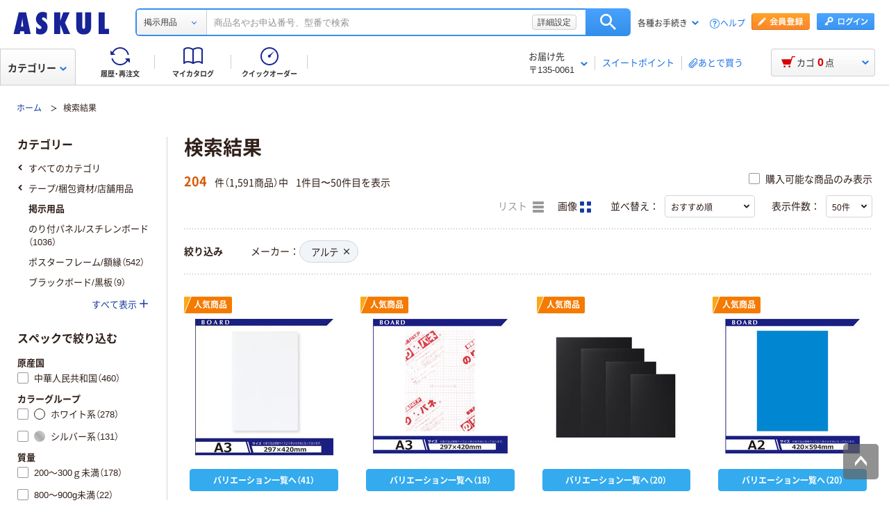

--- FILE ---
content_type: application/javascript
request_url: https://www.askul.co.jp/assets-club/js/detailsSearchUrl.js
body_size: 799
content:
function searchDetail(form,selectCategoryLl,inputText){
	var inputTextTag='<input id="searchWord" type="hidden" name="searchWord">';
	var categoryLllTag='<input id="categoryLll" type="hidden" name="categoryLll">';
	var categoryLlTag='<input id="categoryLl" type="hidden" name="categoryLl">';
	var categoryLTag='<input id="categoryL" type="hidden" name="categoryL">';
	var categoryMTag='<input id="categoryM" type="hidden" name="categoryM">';
	var categorySTag='<input id="categoryS" type="hidden" name="categoryS">';
	var fluxSearchTag='<input id="fluxSearch" type="hidden" name="fluxSearch" value="ON">';
	var tmpParamLll=$(".tmpParamLll").val();
	var tmpParamLl=$(".tmpParamLl").val();
	var tmpParamL=$(".tmpParamL").val();
	var tmpParamM=$(".tmpParamM").val();
	var tmpParamS=$(".tmpParamS").val();
	if(inputText&&!tmpParamL){if(!tmpParamLl){$("#"+form).html(inputTextTag+categoryLlTag+categoryLTag+categoryMTag+categorySTag+categoryLllTag+fluxSearchTag)}else{$("#"+form).html(categoryLlTag+inputTextTag+categoryLTag+categoryMTag+categorySTag+categoryLllTag+fluxSearchTag)}}else{$("#"+form).html(categoryLlTag+categoryLTag+inputTextTag+categoryMTag+categorySTag+categoryLllTag)}$("#categoryLll").val(tmpParamLll);$("#categoryLl").val(tmpParamLl);
	$("#categoryL").val(tmpParamL);
	$("#categoryM").val(tmpParamM);$
	("#categoryS").val(tmpParamS);
	$("#searchWord").val(inputText)
}
function search(form,selectCategoryLl,inputText){
	var inputTextTag='<input id="searchWord" type="hidden" name="searchWord">';
	var categoryLllTag='<input id="categoryLll" type="hidden" name="categoryLll">';
	var categoryLlTag='<input id="categoryLl" type="hidden" name="categoryLl">';
	var categoryLTag='<input id="categoryL" type="hidden" name="categoryL">';
	var categoryMTag='<input id="categoryM" type="hidden" name="categoryM">';
	var categorySTag='<input id="categoryS" type="hidden" name="categoryS">';
	var fluxSearchTag='<input id="fluxSearch" type="hidden" name="fluxSearch" value="ON">';
	if(inputText&&!selectCategoryLl){$("#"+form).html(inputTextTag+categoryLlTag+categoryLTag+categoryMTag+categorySTag+categoryLllTag+fluxSearchTag)}else{$("#"+form).html(categoryLlTag+inputTextTag+categoryLTag+categoryMTag+categorySTag+categoryLllTag+fluxSearchTag)}
	$("#categoryLll").val("");
	$("#categoryLl").val(selectCategoryLl);
	$("#categoryL").val("");
	$("#categoryM").val("");
	$("#categoryS").val("");
	$("#searchWord").val(inputText)
}
function modalSearchDetail(form,inputRange,inputExcludeWord,inputSearchPriceMin,inputSearchPriceMax,inputStockCheck){
	var modalRange='<input id="searchControlKbn" type="hidden" name="searchControlKbn">';
	var modalExcludeWord='<input id="exclusionWord" type="hidden" name="exclusionWord">';
	var modalSearchPriceMin='<input id="minPriceRange" type="hidden" name="minPriceRange">';
	var modalSearchPriceMax='<input id="maxPriceRange" type="hidden" name="maxPriceRange">';
	var modalStockCheck='<input id="stockCheck" type="hidden" name="exclusionFlg">';
	var usefullSearch='<input id="usefullSearch" type="hidden" name="us">';
	$("#"+form).append(modalRange+modalExcludeWord+modalSearchPriceMin+modalSearchPriceMax+modalStockCheck+usefullSearch);
	$("#searchControlKbn").val(inputRange);
	$("#exclusionWord").val(inputExcludeWord);
	$("#minPriceRange").val(inputSearchPriceMin);
	$("#maxPriceRange").val(inputSearchPriceMax);
	$("#stockCheck").val(inputStockCheck);
	$("#usefullSearch").val("1")
}
function detailsSearchUrl(form){
	var selectCategoryLl=$("#selectCategoryLl option:selected").val();
	var inputText=$("#searchWordHeader").val();
	if(!selectCategoryLl){selectCategoryLl=""}
	if(!inputText){inputText=""}else{if(inputText==="ポストイット チラシ"||inputText==="ポストイット　チラシ"){inputText="ポストイットチラシ"}}
	if(checkSelectCate(selectCategoryLl)){searchDetail(form,selectCategoryLl,inputText)}else{search(form,selectCategoryLl,inputText)}
	if($(".detailModal").is(":visible")){
		var inputRange=$("#searchRange:checked").val();
		var inputExcludeWord=$("#excludeWord").val();
		var inputSearchPriceMin=$("#searchPrice01").val();
		var inputSearchPriceMax=$("#searchPrice02").val();
		var inputStockCheck=$("#stockCheck:checked").val();
		if(!inputRange){inputRange=""}
		if(!inputExcludeWord){inputExcludeWord=""}
		if(!inputSearchPriceMin){inputSearchPriceMin=""}
		if(!inputSearchPriceMax){inputSearchPriceMax=""}
		if(!inputStockCheck){inputStockCheck=""}
		if(inputRange==="on"){inputRange=1}
		if(inputStockCheck==="on"){inputStockCheck=1}
		modalSearchDetail(form,inputRange,inputExcludeWord,inputSearchPriceMin,inputSearchPriceMax,inputStockCheck)
	}
	$("#cmnHeaderForm").submit();
	$("#cmnHeaderForm").attr("onsubmit","javascript:return false;")
}


--- FILE ---
content_type: application/javascript;charset=UTF-8
request_url: https://askul-prod.d-saas.com/grrec-askul-prod-war/JSServlet4?optout=0&rn=0&cid=19c0a3eb74b-99213918c3b99af5&v=4ca9072e18&ts=1769698408&grd=&eh=&rd=0,W_SEARCHRESULT,3,[*query:;*platform:web;*_referrer:;*_location:https-5%2F%2Fwww.askul.co.jp%2Flksearch%2F%3FcategoryLll%3D2%26categoryLl%3D14%26categoryL%3D0107%26mkrCategoryM%3D40010010579],[title;mediumImageUrl;mediumDescription;url;targetWindows]&r=bc78e94b
body_size: 1033
content:
(function() {
    var data = {
        "requestNumber": 0,
        "recommendationWrappers": [{"recommendationIndex":0,"recommendation":{"recommendationId":"mkzkqn7g-ja5428sqdmdo-S.W_SEARCHRESULT-2rm3g5q8","items":[],"itemIds":[],"predictionValues":[],"outputNameValues":[{"name":"totalResults","value":"0"}],"totalResults":0}}]
    };
    if (data && data.recommendationWrappers) {
        for (var i = 0; i < data.recommendationWrappers.length; ++i) {
            var recommendation = data.recommendationWrappers[i].recommendation;
            if (null === recommendation) {
                continue;
            }
            recommendation.products = recommendation.items;
            if (recommendation.predictionValues && recommendation.items !== undefined) {
                for (var j = 0; j < recommendation.items.length; ++j) {
                    recommendation.items[j].predictionValue = recommendation.predictionValues[j];
                }
            }
        }
    }
    if (GravityRD.setGeneratedCookie != undefined) {
        GravityRD.setGeneratedCookie('19c0a3eb74b-99213918c3b99af5');
    }
    GravityRD.responseCallback(data);
}
)();

--- FILE ---
content_type: image/svg+xml
request_url: https://cdn.askul.co.jp/cms/assets-club/images/icon_angle_left_white.svg
body_size: 65
content:
<svg data-name="レイヤー 1" xmlns="http://www.w3.org/2000/svg" viewBox="0 0 8 8"><path d="M5.5 8a1 1 0 01-.71-.29l-3-3a1 1 0 010-1.41l3-3A1 1 0 016.2 1.71L3.91 4 6.2 6.29a1 1 0 010 1.41 1 1 0 01-.7.3z" fill="#fff" data-name="icon 共通icon"/></svg>

--- FILE ---
content_type: text/javascript
request_url: https://cdn.askul.co.jp/cms/js/v139/my_catalog_register_modal-pc.js?1769675702671
body_size: 76095
content:
/*! For license information please see my_catalog_register_modal-pc.js.LICENSE.txt */
!function(){var t={122:function(t,e,r){"use strict";var n=r(46518),o=r(44576),i=r(91955),a=r(79306),u=r(22812),c=r(79039),s=r(43724);n({global:!0,enumerable:!0,dontCallGetSet:!0,forced:c(function(){return s&&1!==Object.getOwnPropertyDescriptor(o,"queueMicrotask").value.length})},{queueMicrotask:function(t){u(arguments.length,1),i(a(t))}})},373:function(t,e,r){"use strict";var n=r(44576),o=r(27476),i=r(79039),a=r(79306),u=r(74488),c=r(94644),s=r(13709),l=r(13763),f=r(39519),p=r(3607),d=c.aTypedArray,v=c.exportTypedArrayMethod,y=n.Uint16Array,h=y&&o(y.prototype.sort),m=!(!h||i(function(){h(new y(2),null)})&&i(function(){h(new y(2),{})})),b=!!h&&!i(function(){if(f)return f<74;if(s)return s<67;if(l)return!0;if(p)return p<602;var t,e,r=new y(516),n=Array(516);for(t=0;t<516;t++)e=t%4,r[t]=515-t,n[t]=t-2*e+3;for(h(r,function(t,e){return(t/4|0)-(e/4|0)}),t=0;t<516;t++)if(r[t]!==n[t])return!0});v("sort",function(t){return void 0!==t&&a(t),b?h(this,t):u(d(this),function(t){return function(e,r){return void 0!==t?+t(e,r)||0:r!=r?-1:e!=e?1:0===e&&0===r?1/e>0&&1/r<0?1:-1:e>r}}(t))},!b||m)},655:function(t,e,r){"use strict";var n=r(36955),o=String;t.exports=function(t){if("Symbol"===n(t))throw new TypeError("Cannot convert a Symbol value to a string");return o(t)}},1103:function(t){"use strict";t.exports=function(t){try{return{error:!1,value:t()}}catch(t){return{error:!0,value:t}}}},1469:function(t,e,r){"use strict";var n=r(87433);t.exports=function(t,e){return new(n(t))(0===e?0:e)}},1480:function(t,e,r){"use strict";var n=r(46518),o=r(79039),i=r(10298).f;n({target:"Object",stat:!0,forced:o(function(){return!Object.getOwnPropertyNames(1)})},{getOwnPropertyNames:i})},1625:function(t,e,r){"use strict";var n=r(79504);t.exports=n({}.isPrototypeOf)},1951:function(t,e,r){"use strict";var n=r(78227);e.f=n},2008:function(t,e,r){"use strict";var n=r(46518),o=r(59213).filter;n({target:"Array",proto:!0,forced:!r(70597)("filter")},{filter:function(t){return o(this,t,arguments.length>1?arguments[1]:void 0)}})},2087:function(t,e,r){"use strict";var n=r(20034),o=Math.floor;t.exports=Number.isInteger||function(t){return!n(t)&&isFinite(t)&&o(t)===t}},2259:function(t,e,r){"use strict";r(70511)("iterator")},2293:function(t,e,r){"use strict";var n=r(28551),o=r(35548),i=r(64117),a=r(78227)("species");t.exports=function(t,e){var r,u=n(t).constructor;return void 0===u||i(r=n(u)[a])?e:o(r)}},2360:function(t,e,r){"use strict";var n,o=r(28551),i=r(96801),a=r(88727),u=r(30421),c=r(20397),s=r(4055),l=r(66119),f="prototype",p="script",d=l("IE_PROTO"),v=function(){},y=function(t){return"<"+p+">"+t+"</"+p+">"},h=function(t){t.write(y("")),t.close();var e=t.parentWindow.Object;return t=null,e},m=function(){try{n=new ActiveXObject("htmlfile")}catch(t){}var t,e,r;m="undefined"!=typeof document?document.domain&&n?h(n):(e=s("iframe"),r="java"+p+":",e.style.display="none",c.appendChild(e),e.src=String(r),(t=e.contentWindow.document).open(),t.write(y("document.F=Object")),t.close(),t.F):h(n);for(var o=a.length;o--;)delete m[f][a[o]];return m()};u[d]=!0,t.exports=Object.create||function(t,e){var r;return null!==t?(v[f]=o(t),r=new v,v[f]=null,r[d]=t):r=m(),void 0===e?r:i.f(r,e)}},2478:function(t,e,r){"use strict";var n=r(79504),o=r(48981),i=Math.floor,a=n("".charAt),u=n("".replace),c=n("".slice),s=/\$([$&'`]|\d{1,2}|<[^>]*>)/g,l=/\$([$&'`]|\d{1,2})/g;t.exports=function(t,e,r,n,f,p){var d=r+t.length,v=n.length,y=l;return void 0!==f&&(f=o(f),y=s),u(p,y,function(o,u){var s;switch(a(u,0)){case"$":return"$";case"&":return t;case"`":return c(e,0,r);case"'":return c(e,d);case"<":s=f[c(u,1,-1)];break;default:var l=+u;if(0===l)return o;if(l>v){var p=i(l/10);return 0===p?o:p<=v?void 0===n[p-1]?a(u,1):n[p-1]+a(u,1):o}s=n[l-1]}return void 0===s?"":s})}},2892:function(t,e,r){"use strict";var n=r(46518),o=r(96395),i=r(43724),a=r(44576),u=r(19167),c=r(79504),s=r(92796),l=r(39297),f=r(23167),p=r(1625),d=r(10757),v=r(72777),y=r(79039),h=r(38480).f,m=r(77347).f,b=r(24913).f,g=r(31240),w=r(43802).trim,S="Number",O=a[S],E=u[S],x=O.prototype,j=a.TypeError,T=c("".slice),_=c("".charCodeAt),A=s(S,!O(" 0o1")||!O("0b1")||O("+0x1")),P=function(t){var e,r=arguments.length<1?0:O(function(t){var e=v(t,"number");return"bigint"==typeof e?e:function(t){var e,r,n,o,i,a,u,c,s=v(t,"number");if(d(s))throw new j("Cannot convert a Symbol value to a number");if("string"==typeof s&&s.length>2)if(s=w(s),43===(e=_(s,0))||45===e){if(88===(r=_(s,2))||120===r)return NaN}else if(48===e){switch(_(s,1)){case 66:case 98:n=2,o=49;break;case 79:case 111:n=8,o=55;break;default:return+s}for(a=(i=T(s,2)).length,u=0;u<a;u++)if((c=_(i,u))<48||c>o)return NaN;return parseInt(i,n)}return+s}(e)}(t));return p(x,e=this)&&y(function(){g(e)})?f(Object(r),this,P):r};P.prototype=x,A&&!o&&(x.constructor=P),n({global:!0,constructor:!0,wrap:!0,forced:A},{Number:P});var C=function(t,e){for(var r,n=i?h(e):"MAX_VALUE,MIN_VALUE,NaN,NEGATIVE_INFINITY,POSITIVE_INFINITY,EPSILON,MAX_SAFE_INTEGER,MIN_SAFE_INTEGER,isFinite,isInteger,isNaN,isSafeInteger,parseFloat,parseInt,fromString,range".split(","),o=0;n.length>o;o++)l(e,r=n[o])&&!l(t,r)&&b(t,r,m(e,r))};o&&E&&C(u[S],E),(A||o)&&C(u[S],O)},3296:function(t,e,r){"use strict";r(45806)},3362:function(t,e,r){"use strict";r(10436),r(16499),r(82003),r(7743),r(51481),r(40280)},3451:function(t,e,r){"use strict";var n=r(46518),o=r(79504),i=r(30421),a=r(20034),u=r(39297),c=r(24913).f,s=r(38480),l=r(10298),f=r(34124),p=r(33392),d=r(92744),v=!1,y=p("meta"),h=0,m=function(t){c(t,y,{value:{objectID:"O"+h++,weakData:{}}})},b=t.exports={enable:function(){b.enable=function(){},v=!0;var t=s.f,e=o([].splice),r={};r[y]=1,t(r).length&&(s.f=function(r){for(var n=t(r),o=0,i=n.length;o<i;o++)if(n[o]===y){e(n,o,1);break}return n},n({target:"Object",stat:!0,forced:!0},{getOwnPropertyNames:l.f}))},fastKey:function(t,e){if(!a(t))return"symbol"==typeof t?t:("string"==typeof t?"S":"P")+t;if(!u(t,y)){if(!f(t))return"F";if(!e)return"E";m(t)}return t[y].objectID},getWeakData:function(t,e){if(!u(t,y)){if(!f(t))return!0;if(!e)return!1;m(t)}return t[y].weakData},onFreeze:function(t){return d&&v&&f(t)&&!u(t,y)&&m(t),t}};i[y]=!0},3470:function(t){"use strict";t.exports=Object.is||function(t,e){return t===e?0!==t||1/t==1/e:t!=t&&e!=e}},3607:function(t,e,r){"use strict";var n=r(82839).match(/AppleWebKit\/(\d+)\./);t.exports=!!n&&+n[1]},3717:function(t,e,r){"use strict";var n=r(79504),o=2147483647,i=/[^\0-\u007E]/,a=/[.\u3002\uFF0E\uFF61]/g,u="Overflow: input needs wider integers to process",c=RangeError,s=n(a.exec),l=Math.floor,f=String.fromCharCode,p=n("".charCodeAt),d=n([].join),v=n([].push),y=n("".replace),h=n("".split),m=n("".toLowerCase),b=function(t){return t+22+75*(t<26)},g=function(t,e,r){var n=0;for(t=r?l(t/700):t>>1,t+=l(t/e);t>455;)t=l(t/35),n+=36;return l(n+36*t/(t+38))},w=function(t){var e=[];t=function(t){for(var e=[],r=0,n=t.length;r<n;){var o=p(t,r++);if(o>=55296&&o<=56319&&r<n){var i=p(t,r++);56320==(64512&i)?v(e,((1023&o)<<10)+(1023&i)+65536):(v(e,o),r--)}else v(e,o)}return e}(t);var r,n,i=t.length,a=128,s=0,y=72;for(r=0;r<t.length;r++)(n=t[r])<128&&v(e,f(n));var h=e.length,m=h;for(h&&v(e,"-");m<i;){var w=o;for(r=0;r<t.length;r++)(n=t[r])>=a&&n<w&&(w=n);var S=m+1;if(w-a>l((o-s)/S))throw new c(u);for(s+=(w-a)*S,a=w,r=0;r<t.length;r++){if((n=t[r])<a&&++s>o)throw new c(u);if(n===a){for(var O=s,E=36;;){var x=E<=y?1:E>=y+26?26:E-y;if(O<x)break;var j=O-x,T=36-x;v(e,f(b(x+j%T))),O=l(j/T),E+=36}v(e,f(b(O))),y=g(s,S,m===h),s=0,m++}}s++,a++}return d(e,"")};t.exports=function(t){var e,r,n=[],o=h(y(m(t),a,"."),".");for(e=0;e<o.length;e++)r=o[e],v(n,s(i,r)?"xn--"+w(r):r);return d(n,".")}},4055:function(t,e,r){"use strict";var n=r(44576),o=r(20034),i=n.document,a=o(i)&&o(i.createElement);t.exports=function(t){return a?i.createElement(t):{}}},4495:function(t,e,r){"use strict";var n=r(39519),o=r(79039),i=r(44576).String;t.exports=!!Object.getOwnPropertySymbols&&!o(function(){var t=Symbol("symbol detection");return!i(t)||!(Object(t)instanceof Symbol)||!Symbol.sham&&n&&n<41})},4731:function(t,e,r){"use strict";var n=r(44576);r(10687)(n.JSON,"JSON",!0)},5506:function(t,e,r){"use strict";var n=r(46518),o=r(32357).entries;n({target:"Object",stat:!0},{entries:function(t){return o(t)}})},5746:function(t,e,r){"use strict";var n=r(69565),o=r(89228),i=r(28551),a=r(20034),u=r(67750),c=r(3470),s=r(655),l=r(55966),f=r(56682);o("search",function(t,e,r){return[function(e){var r=u(this),o=a(e)?l(e,t):void 0;return o?n(o,e,r):new RegExp(e)[t](s(r))},function(t){var n=i(this),o=s(t),a=r(e,n,o);if(a.done)return a.value;var u=n.lastIndex;c(u,0)||(n.lastIndex=0);var l=f(n,o);return c(n.lastIndex,u)||(n.lastIndex=u),null===l?-1:l.index}]})},6469:function(t,e,r){"use strict";var n=r(78227),o=r(2360),i=r(24913).f,a=n("unscopables"),u=Array.prototype;void 0===u[a]&&i(u,a,{configurable:!0,value:o(null)}),t.exports=function(t){u[a][t]=!0}},6761:function(t,e,r){"use strict";var n=r(46518),o=r(44576),i=r(69565),a=r(79504),u=r(96395),c=r(43724),s=r(4495),l=r(79039),f=r(39297),p=r(1625),d=r(28551),v=r(25397),y=r(56969),h=r(655),m=r(6980),b=r(2360),g=r(71072),w=r(38480),S=r(10298),O=r(33717),E=r(77347),x=r(24913),j=r(96801),T=r(48773),_=r(36840),A=r(62106),P=r(25745),C=r(66119),I=r(30421),R=r(33392),k=r(78227),N=r(1951),F=r(70511),L=r(58242),M=r(10687),U=r(91181),B=r(59213).forEach,D=C("hidden"),G="Symbol",V="prototype",q=U.set,z=U.getterFor(G),W=Object[V],H=o.Symbol,Y=H&&H[V],$=o.RangeError,J=o.TypeError,K=o.QObject,X=E.f,Q=x.f,Z=S.f,tt=T.f,et=a([].push),rt=P("symbols"),nt=P("op-symbols"),ot=P("wks"),it=!K||!K[V]||!K[V].findChild,at=function(t,e,r){var n=X(W,e);n&&delete W[e],Q(t,e,r),n&&t!==W&&Q(W,e,n)},ut=c&&l(function(){return 7!==b(Q({},"a",{get:function(){return Q(this,"a",{value:7}).a}})).a})?at:Q,ct=function(t,e){var r=rt[t]=b(Y);return q(r,{type:G,tag:t,description:e}),c||(r.description=e),r},st=function(t,e,r){t===W&&st(nt,e,r),d(t);var n=y(e);return d(r),f(rt,n)?(r.enumerable?(f(t,D)&&t[D][n]&&(t[D][n]=!1),r=b(r,{enumerable:m(0,!1)})):(f(t,D)||Q(t,D,m(1,b(null))),t[D][n]=!0),ut(t,n,r)):Q(t,n,r)},lt=function(t,e){d(t);var r=v(e),n=g(r).concat(vt(r));return B(n,function(e){c&&!i(ft,r,e)||st(t,e,r[e])}),t},ft=function(t){var e=y(t),r=i(tt,this,e);return!(this===W&&f(rt,e)&&!f(nt,e))&&(!(r||!f(this,e)||!f(rt,e)||f(this,D)&&this[D][e])||r)},pt=function(t,e){var r=v(t),n=y(e);if(r!==W||!f(rt,n)||f(nt,n)){var o=X(r,n);return!o||!f(rt,n)||f(r,D)&&r[D][n]||(o.enumerable=!0),o}},dt=function(t){var e=Z(v(t)),r=[];return B(e,function(t){f(rt,t)||f(I,t)||et(r,t)}),r},vt=function(t){var e=t===W,r=Z(e?nt:v(t)),n=[];return B(r,function(t){!f(rt,t)||e&&!f(W,t)||et(n,rt[t])}),n};s||(H=function(){if(p(Y,this))throw new J("Symbol is not a constructor");var t=arguments.length&&void 0!==arguments[0]?h(arguments[0]):void 0,e=R(t),r=function(t){var n=void 0===this?o:this;n===W&&i(r,nt,t),f(n,D)&&f(n[D],e)&&(n[D][e]=!1);var a=m(1,t);try{ut(n,e,a)}catch(t){if(!(t instanceof $))throw t;at(n,e,a)}};return c&&it&&ut(W,e,{configurable:!0,set:r}),ct(e,t)},_(Y=H[V],"toString",function(){return z(this).tag}),_(H,"withoutSetter",function(t){return ct(R(t),t)}),T.f=ft,x.f=st,j.f=lt,E.f=pt,w.f=S.f=dt,O.f=vt,N.f=function(t){return ct(k(t),t)},c&&(A(Y,"description",{configurable:!0,get:function(){return z(this).description}}),u||_(W,"propertyIsEnumerable",ft,{unsafe:!0}))),n({global:!0,constructor:!0,wrap:!0,forced:!s,sham:!s},{Symbol:H}),B(g(ot),function(t){F(t)}),n({target:G,stat:!0,forced:!s},{useSetter:function(){it=!0},useSimple:function(){it=!1}}),n({target:"Object",stat:!0,forced:!s,sham:!c},{create:function(t,e){return void 0===e?b(t):lt(b(t),e)},defineProperty:st,defineProperties:lt,getOwnPropertyDescriptor:pt}),n({target:"Object",stat:!0,forced:!s},{getOwnPropertyNames:dt}),L(),M(H,G),I[D]=!0},6980:function(t){"use strict";t.exports=function(t,e){return{enumerable:!(1&t),configurable:!(2&t),writable:!(4&t),value:e}}},7040:function(t,e,r){"use strict";var n=r(4495);t.exports=n&&!Symbol.sham&&"symbol"==typeof Symbol.iterator},7743:function(t,e,r){"use strict";var n=r(46518),o=r(69565),i=r(79306),a=r(36043),u=r(1103),c=r(72652);n({target:"Promise",stat:!0,forced:r(90537)},{race:function(t){var e=this,r=a.f(e),n=r.reject,s=u(function(){var a=i(e.resolve);c(t,function(t){o(a,e,t).then(r.resolve,n)})});return s.error&&n(s.value),r.promise}})},7860:function(t,e,r){"use strict";var n=r(82839);t.exports=/web0s(?!.*chrome)/i.test(n)},8379:function(t,e,r){"use strict";var n=r(18745),o=r(25397),i=r(91291),a=r(26198),u=r(34598),c=Math.min,s=[].lastIndexOf,l=!!s&&1/[1].lastIndexOf(1,-0)<0,f=u("lastIndexOf"),p=l||!f;t.exports=p?function(t){if(l)return n(s,this,arguments)||0;var e=o(this),r=a(e);if(0===r)return-1;var u=r-1;for(arguments.length>1&&(u=c(u,i(arguments[1]))),u<0&&(u=r+u);u>=0;u--)if(u in e&&e[u]===t)return u||0;return-1}:s},8995:function(t,e,r){"use strict";var n=r(94644),o=r(59213).map,i=n.aTypedArray,a=n.getTypedArrayConstructor;(0,n.exportTypedArrayMethod)("map",function(t){return o(i(this),t,arguments.length>1?arguments[1]:void 0,function(t,e){return new(a(t))(e)})})},9539:function(t,e,r){"use strict";var n=r(69565),o=r(28551),i=r(55966);t.exports=function(t,e,r){var a,u;o(t);try{if(!(a=i(t,"return"))){if("throw"===e)throw r;return r}a=n(a,t)}catch(t){u=!0,a=t}if("throw"===e)throw r;if(u)throw a;return o(a),r}},10298:function(t,e,r){"use strict";var n=r(22195),o=r(25397),i=r(38480).f,a=r(67680),u="object"==typeof window&&window&&Object.getOwnPropertyNames?Object.getOwnPropertyNames(window):[];t.exports.f=function(t){return u&&"Window"===n(t)?function(t){try{return i(t)}catch(t){return a(u)}}(t):i(o(t))}},10350:function(t,e,r){"use strict";var n=r(43724),o=r(39297),i=Function.prototype,a=n&&Object.getOwnPropertyDescriptor,u=o(i,"name"),c=u&&"something"===function(){}.name,s=u&&(!n||n&&a(i,"name").configurable);t.exports={EXISTS:u,PROPER:c,CONFIGURABLE:s}},10436:function(t,e,r){"use strict";var n,o,i,a,u=r(46518),c=r(96395),s=r(16193),l=r(44576),f=r(19167),p=r(69565),d=r(36840),v=r(52967),y=r(10687),h=r(87633),m=r(79306),b=r(94901),g=r(20034),w=r(90679),S=r(2293),O=r(59225).set,E=r(91955),x=r(90757),j=r(1103),T=r(18265),_=r(91181),A=r(80550),P=r(10916),C=r(36043),I="Promise",R=P.CONSTRUCTOR,k=P.REJECTION_EVENT,N=P.SUBCLASSING,F=_.getterFor(I),L=_.set,M=A&&A.prototype,U=A,B=M,D=l.TypeError,G=l.document,V=l.process,q=C.f,z=q,W=!!(G&&G.createEvent&&l.dispatchEvent),H="unhandledrejection",Y=function(t){var e;return!(!g(t)||!b(e=t.then))&&e},$=function(t,e){var r,n,o,i=e.value,a=1===e.state,u=a?t.ok:t.fail,c=t.resolve,s=t.reject,l=t.domain;try{u?(a||(2===e.rejection&&Z(e),e.rejection=1),!0===u?r=i:(l&&l.enter(),r=u(i),l&&(l.exit(),o=!0)),r===t.promise?s(new D("Promise-chain cycle")):(n=Y(r))?p(n,r,c,s):c(r)):s(i)}catch(t){l&&!o&&l.exit(),s(t)}},J=function(t,e){t.notified||(t.notified=!0,E(function(){for(var r,n=t.reactions;r=n.get();)$(r,t);t.notified=!1,e&&!t.rejection&&X(t)}))},K=function(t,e,r){var n,o;W?((n=G.createEvent("Event")).promise=e,n.reason=r,n.initEvent(t,!1,!0),l.dispatchEvent(n)):n={promise:e,reason:r},!k&&(o=l["on"+t])?o(n):t===H&&x("Unhandled promise rejection",r)},X=function(t){p(O,l,function(){var e,r=t.facade,n=t.value;if(Q(t)&&(e=j(function(){s?V.emit("unhandledRejection",n,r):K(H,r,n)}),t.rejection=s||Q(t)?2:1,e.error))throw e.value})},Q=function(t){return 1!==t.rejection&&!t.parent},Z=function(t){p(O,l,function(){var e=t.facade;s?V.emit("rejectionHandled",e):K("rejectionhandled",e,t.value)})},tt=function(t,e,r){return function(n){t(e,n,r)}},et=function(t,e,r){t.done||(t.done=!0,r&&(t=r),t.value=e,t.state=2,J(t,!0))},rt=function(t,e,r){if(!t.done){t.done=!0,r&&(t=r);try{if(t.facade===e)throw new D("Promise can't be resolved itself");var n=Y(e);n?E(function(){var r={done:!1};try{p(n,e,tt(rt,r,t),tt(et,r,t))}catch(e){et(r,e,t)}}):(t.value=e,t.state=1,J(t,!1))}catch(e){et({done:!1},e,t)}}};if(R&&(B=(U=function(t){w(this,B),m(t),p(n,this);var e=F(this);try{t(tt(rt,e),tt(et,e))}catch(t){et(e,t)}}).prototype,(n=function(t){L(this,{type:I,done:!1,notified:!1,parent:!1,reactions:new T,rejection:!1,state:0,value:null})}).prototype=d(B,"then",function(t,e){var r=F(this),n=q(S(this,U));return r.parent=!0,n.ok=!b(t)||t,n.fail=b(e)&&e,n.domain=s?V.domain:void 0,0===r.state?r.reactions.add(n):E(function(){$(n,r)}),n.promise}),o=function(){var t=new n,e=F(t);this.promise=t,this.resolve=tt(rt,e),this.reject=tt(et,e)},C.f=q=function(t){return t===U||t===i?new o(t):z(t)},!c&&b(A)&&M!==Object.prototype)){a=M.then,N||d(M,"then",function(t,e){var r=this;return new U(function(t,e){p(a,r,t,e)}).then(t,e)},{unsafe:!0});try{delete M.constructor}catch(t){}v&&v(M,B)}u({global:!0,constructor:!0,wrap:!0,forced:R},{Promise:U}),i=f.Promise,y(U,I,!1,!0),h(I)},10687:function(t,e,r){"use strict";var n=r(24913).f,o=r(39297),i=r(78227)("toStringTag");t.exports=function(t,e,r){t&&!r&&(t=t.prototype),t&&!o(t,i)&&n(t,i,{configurable:!0,value:e})}},10757:function(t,e,r){"use strict";var n=r(97751),o=r(94901),i=r(1625),a=r(7040),u=Object;t.exports=a?function(t){return"symbol"==typeof t}:function(t){var e=n("Symbol");return o(e)&&i(e.prototype,u(t))}},10916:function(t,e,r){"use strict";var n=r(44576),o=r(80550),i=r(94901),a=r(92796),u=r(33706),c=r(78227),s=r(84215),l=r(96395),f=r(39519),p=o&&o.prototype,d=c("species"),v=!1,y=i(n.PromiseRejectionEvent),h=a("Promise",function(){var t=u(o),e=t!==String(o);if(!e&&66===f)return!0;if(l&&(!p.catch||!p.finally))return!0;if(!f||f<51||!/native code/.test(t)){var r=new o(function(t){t(1)}),n=function(t){t(function(){},function(){})};if((r.constructor={})[d]=n,!(v=r.then(function(){})instanceof n))return!0}return!(e||"BROWSER"!==s&&"DENO"!==s||y)});t.exports={CONSTRUCTOR:h,REJECTION_EVENT:y,SUBCLASSING:v}},11056:function(t,e,r){"use strict";var n=r(24913).f;t.exports=function(t,e,r){r in t||n(t,r,{configurable:!0,get:function(){return e[r]},set:function(t){e[r]=t}})}},11392:function(t,e,r){"use strict";var n,o=r(46518),i=r(27476),a=r(77347).f,u=r(18014),c=r(655),s=r(60511),l=r(67750),f=r(41436),p=r(96395),d=i("".slice),v=Math.min,y=f("startsWith");o({target:"String",proto:!0,forced:!(!p&&!y&&(n=a(String.prototype,"startsWith"),n&&!n.writable)||y)},{startsWith:function(t){var e=c(l(this));s(t);var r=u(v(arguments.length>1?arguments[1]:void 0,e.length)),n=c(t);return d(e,r,r+n.length)===n}})},12211:function(t,e,r){"use strict";var n=r(79039);t.exports=!n(function(){function t(){}return t.prototype.constructor=null,Object.getPrototypeOf(new t)!==t.prototype})},12887:function(t,e,r){"use strict";var n=r(44576),o=r(79039),i=r(79504),a=r(94644),u=r(23792),c=r(78227)("iterator"),s=n.Uint8Array,l=i(u.values),f=i(u.keys),p=i(u.entries),d=a.aTypedArray,v=a.exportTypedArrayMethod,y=s&&s.prototype,h=!o(function(){y[c].call([1])}),m=!!y&&y.values&&y[c]===y.values&&"values"===y.values.name,b=function(){return l(d(this))};v("entries",function(){return p(d(this))},h),v("keys",function(){return f(d(this))},h),v("values",b,h||!m,{name:"values"}),v(c,b,h||!m,{name:"values"})},13709:function(t,e,r){"use strict";var n=r(82839).match(/firefox\/(\d+)/i);t.exports=!!n&&+n[1]},13763:function(t,e,r){"use strict";var n=r(82839);t.exports=/MSIE|Trident/.test(n)},13925:function(t,e,r){"use strict";var n=r(20034);t.exports=function(t){return n(t)||null===t}},15617:function(t,e,r){"use strict";var n=r(33164);t.exports=Math.fround||function(t){return n(t,1.1920928955078125e-7,34028234663852886e22,11754943508222875e-54)}},15652:function(t,e,r){"use strict";var n=r(79039);t.exports=n(function(){if("function"==typeof ArrayBuffer){var t=new ArrayBuffer(8);Object.isExtensible(t)&&Object.defineProperty(t,"a",{value:8})}})},15823:function(t,e,r){"use strict";var n=r(46518),o=r(44576),i=r(69565),a=r(43724),u=r(72805),c=r(94644),s=r(66346),l=r(90679),f=r(6980),p=r(66699),d=r(2087),v=r(18014),y=r(57696),h=r(58229),m=r(58319),b=r(56969),g=r(39297),w=r(36955),S=r(20034),O=r(10757),E=r(2360),x=r(1625),j=r(52967),T=r(38480).f,_=r(43251),A=r(59213).forEach,P=r(87633),C=r(62106),I=r(24913),R=r(77347),k=r(35370),N=r(91181),F=r(23167),L=N.get,M=N.set,U=N.enforce,B=I.f,D=R.f,G=o.RangeError,V=s.ArrayBuffer,q=V.prototype,z=s.DataView,W=c.NATIVE_ARRAY_BUFFER_VIEWS,H=c.TYPED_ARRAY_TAG,Y=c.TypedArray,$=c.TypedArrayPrototype,J=c.isTypedArray,K="BYTES_PER_ELEMENT",X="Wrong length",Q=function(t,e){C(t,e,{configurable:!0,get:function(){return L(this)[e]}})},Z=function(t){var e;return x(q,t)||"ArrayBuffer"===(e=w(t))||"SharedArrayBuffer"===e},tt=function(t,e){return J(t)&&!O(e)&&e in t&&d(+e)&&e>=0},et=function(t,e){return e=b(e),tt(t,e)?f(2,t[e]):D(t,e)},rt=function(t,e,r){return e=b(e),!(tt(t,e)&&S(r)&&g(r,"value"))||g(r,"get")||g(r,"set")||r.configurable||g(r,"writable")&&!r.writable||g(r,"enumerable")&&!r.enumerable?B(t,e,r):(t[e]=r.value,t)};a?(W||(R.f=et,I.f=rt,Q($,"buffer"),Q($,"byteOffset"),Q($,"byteLength"),Q($,"length")),n({target:"Object",stat:!0,forced:!W},{getOwnPropertyDescriptor:et,defineProperty:rt}),t.exports=function(t,e,r){var a=t.match(/\d+/)[0]/8,c=t+(r?"Clamped":"")+"Array",s="get"+t,f="set"+t,d=o[c],b=d,g=b&&b.prototype,w={},O=function(t,e){B(t,e,{get:function(){return function(t,e){var r=L(t);return r.view[s](e*a+r.byteOffset,!0)}(this,e)},set:function(t){return function(t,e,n){var o=L(t);o.view[f](e*a+o.byteOffset,r?m(n):n,!0)}(this,e,t)},enumerable:!0})};W?u&&(b=e(function(t,e,r,n){return l(t,g),F(S(e)?Z(e)?void 0!==n?new d(e,h(r,a),n):void 0!==r?new d(e,h(r,a)):new d(e):J(e)?k(b,e):i(_,b,e):new d(y(e)),t,b)}),j&&j(b,Y),A(T(d),function(t){t in b||p(b,t,d[t])}),b.prototype=g):(b=e(function(t,e,r,n){l(t,g);var o,u,c,s=0,f=0;if(S(e)){if(!Z(e))return J(e)?k(b,e):i(_,b,e);o=e,f=h(r,a);var p=e.byteLength;if(void 0===n){if(p%a)throw new G(X);if((u=p-f)<0)throw new G(X)}else if((u=v(n)*a)+f>p)throw new G(X);c=u/a}else c=y(e),o=new V(u=c*a);for(M(t,{buffer:o,byteOffset:f,byteLength:u,length:c,view:new z(o)});s<c;)O(t,s++)}),j&&j(b,Y),g=b.prototype=E($)),g.constructor!==b&&p(g,"constructor",b),U(g).TypedArrayConstructor=b,H&&p(g,H,c);var x=b!==d;w[c]=b,n({global:!0,constructor:!0,forced:x,sham:!W},w),K in b||p(b,K,a),K in g||p(g,K,a),P(c)}):t.exports=function(){}},16193:function(t,e,r){"use strict";var n=r(84215);t.exports="NODE"===n},16468:function(t,e,r){"use strict";var n=r(46518),o=r(44576),i=r(79504),a=r(92796),u=r(36840),c=r(3451),s=r(72652),l=r(90679),f=r(94901),p=r(64117),d=r(20034),v=r(79039),y=r(84428),h=r(10687),m=r(23167);t.exports=function(t,e,r){var b=-1!==t.indexOf("Map"),g=-1!==t.indexOf("Weak"),w=b?"set":"add",S=o[t],O=S&&S.prototype,E=S,x={},j=function(t){var e=i(O[t]);u(O,t,"add"===t?function(t){return e(this,0===t?0:t),this}:"delete"===t?function(t){return!(g&&!d(t))&&e(this,0===t?0:t)}:"get"===t?function(t){return g&&!d(t)?void 0:e(this,0===t?0:t)}:"has"===t?function(t){return!(g&&!d(t))&&e(this,0===t?0:t)}:function(t,r){return e(this,0===t?0:t,r),this})};if(a(t,!f(S)||!(g||O.forEach&&!v(function(){(new S).entries().next()}))))E=r.getConstructor(e,t,b,w),c.enable();else if(a(t,!0)){var T=new E,_=T[w](g?{}:-0,1)!==T,A=v(function(){T.has(1)}),P=y(function(t){new S(t)}),C=!g&&v(function(){for(var t=new S,e=5;e--;)t[w](e,e);return!t.has(-0)});P||((E=e(function(t,e){l(t,O);var r=m(new S,t,E);return p(e)||s(e,r[w],{that:r,AS_ENTRIES:b}),r})).prototype=O,O.constructor=E),(A||C)&&(j("delete"),j("has"),b&&j("get")),(C||_)&&j(w),g&&O.clear&&delete O.clear}return x[t]=E,n({global:!0,constructor:!0,forced:E!==S},x),h(E,t),g||r.setStrong(E,t,b),E}},16499:function(t,e,r){"use strict";var n=r(46518),o=r(69565),i=r(79306),a=r(36043),u=r(1103),c=r(72652);n({target:"Promise",stat:!0,forced:r(90537)},{all:function(t){var e=this,r=a.f(e),n=r.resolve,s=r.reject,l=u(function(){var r=i(e.resolve),a=[],u=0,l=1;c(t,function(t){var i=u++,c=!1;l++,o(r,e,t).then(function(t){c||(c=!0,a[i]=t,--l||n(a))},s)}),--l||n(a)});return l.error&&s(l.value),r.promise}})},16575:function(t,e,r){"use strict";var n=r(39297);t.exports=function(t){return void 0!==t&&(n(t,"value")||n(t,"writable"))}},16823:function(t){"use strict";var e=String;t.exports=function(t){try{return e(t)}catch(t){return"Object"}}},18014:function(t,e,r){"use strict";var n=r(91291),o=Math.min;t.exports=function(t){var e=n(t);return e>0?o(e,9007199254740991):0}},18265:function(t){"use strict";var e=function(){this.head=null,this.tail=null};e.prototype={add:function(t){var e={item:t,next:null},r=this.tail;r?r.next=e:this.head=e,this.tail=e},get:function(){var t=this.head;if(t)return null===(this.head=t.next)&&(this.tail=null),t.item}},t.exports=e},18727:function(t,e,r){"use strict";var n=r(36955);t.exports=function(t){var e=n(t);return"BigInt64Array"===e||"BigUint64Array"===e}},18745:function(t,e,r){"use strict";var n=r(40616),o=Function.prototype,i=o.apply,a=o.call;t.exports="object"==typeof Reflect&&Reflect.apply||(n?a.bind(i):function(){return a.apply(i,arguments)})},18814:function(t,e,r){"use strict";var n=r(79039),o=r(44576).RegExp;t.exports=n(function(){var t=o("(?<a>b)","g");return"b"!==t.exec("b").groups.a||"bc"!=="b".replace(t,"$<a>c")})},19167:function(t,e,r){"use strict";var n=r(44576);t.exports=n},19369:function(t,e,r){"use strict";var n=r(94644),o=r(79504),i=n.aTypedArray,a=n.exportTypedArrayMethod,u=o([].join);a("join",function(t){return u(i(this),t)})},19370:function(t,e,r){r(34782),r(26099),r(23500),function(){function t(){var t=Array.prototype.slice.call(arguments),e=document.createDocumentFragment();t.forEach(function(t){var r=t instanceof Node;e.appendChild(r?t:document.createTextNode(String(t)))}),this.parentNode.insertBefore(e,this.nextSibling)}[Element.prototype,CharacterData.prototype,DocumentType.prototype].forEach(function(e){e.hasOwnProperty("after")||Object.defineProperty(e,"after",{configurable:!0,enumerable:!0,writable:!0,value:t})})}()},19617:function(t,e,r){"use strict";var n=r(25397),o=r(35610),i=r(26198),a=function(t){return function(e,r,a){var u=n(e),c=i(u);if(0===c)return!t&&-1;var s,l=o(a,c);if(t&&r!=r){for(;c>l;)if((s=u[l++])!=s)return!0}else for(;c>l;l++)if((t||l in u)&&u[l]===r)return t||l||0;return!t&&-1}};t.exports={includes:a(!0),indexOf:a(!1)}},20034:function(t,e,r){"use strict";var n=r(94901);t.exports=function(t){return"object"==typeof t?null!==t:n(t)}},20397:function(t,e,r){"use strict";var n=r(97751);t.exports=n("document","documentElement")},21489:function(t,e,r){"use strict";r(15823)("Uint8",function(t){return function(e,r,n){return t(this,e,r,n)}})},22195:function(t,e,r){"use strict";var n=r(79504),o=n({}.toString),i=n("".slice);t.exports=function(t){return i(o(t),8,-1)}},22812:function(t){"use strict";var e=TypeError;t.exports=function(t,r){if(t<r)throw new e("Not enough arguments");return t}},23167:function(t,e,r){"use strict";var n=r(94901),o=r(20034),i=r(52967);t.exports=function(t,e,r){var a,u;return i&&n(a=e.constructor)&&a!==r&&o(u=a.prototype)&&u!==r.prototype&&i(t,u),t}},23418:function(t,e,r){"use strict";var n=r(46518),o=r(97916);n({target:"Array",stat:!0,forced:!r(84428)(function(t){Array.from(t)})},{from:o})},23500:function(t,e,r){"use strict";var n=r(44576),o=r(67400),i=r(79296),a=r(90235),u=r(66699),c=function(t){if(t&&t.forEach!==a)try{u(t,"forEach",a)}catch(e){t.forEach=a}};for(var s in o)o[s]&&c(n[s]&&n[s].prototype);c(i)},23792:function(t,e,r){"use strict";var n=r(25397),o=r(6469),i=r(26269),a=r(91181),u=r(24913).f,c=r(51088),s=r(62529),l=r(96395),f=r(43724),p="Array Iterator",d=a.set,v=a.getterFor(p);t.exports=c(Array,"Array",function(t,e){d(this,{type:p,target:n(t),index:0,kind:e})},function(){var t=v(this),e=t.target,r=t.index++;if(!e||r>=e.length)return t.target=null,s(void 0,!0);switch(t.kind){case"keys":return s(r,!1);case"values":return s(e[r],!1)}return s([r,e[r]],!1)},"values");var y=i.Arguments=i.Array;if(o("keys"),o("values"),o("entries"),!l&&f&&"values"!==y.name)try{u(y,"name",{value:"values"})}catch(t){}},24913:function(t,e,r){"use strict";var n=r(43724),o=r(35917),i=r(48686),a=r(28551),u=r(56969),c=TypeError,s=Object.defineProperty,l=Object.getOwnPropertyDescriptor,f="enumerable",p="configurable",d="writable";e.f=n?i?function(t,e,r){if(a(t),e=u(e),a(r),"function"==typeof t&&"prototype"===e&&"value"in r&&d in r&&!r[d]){var n=l(t,e);n&&n[d]&&(t[e]=r.value,r={configurable:p in r?r[p]:n[p],enumerable:f in r?r[f]:n[f],writable:!1})}return s(t,e,r)}:s:function(t,e,r){if(a(t),e=u(e),a(r),o)try{return s(t,e,r)}catch(t){}if("get"in r||"set"in r)throw new c("Accessors not supported");return"value"in r&&(t[e]=r.value),t}},25397:function(t,e,r){"use strict";var n=r(47055),o=r(67750);t.exports=function(t){return n(o(t))}},25428:function(t,e,r){"use strict";r(46518)({target:"Number",stat:!0},{isFinite:r(50360)})},25440:function(t,e,r){"use strict";var n=r(18745),o=r(69565),i=r(79504),a=r(89228),u=r(79039),c=r(28551),s=r(94901),l=r(20034),f=r(91291),p=r(18014),d=r(655),v=r(67750),y=r(57829),h=r(55966),m=r(2478),b=r(61034),g=r(56682),w=r(78227)("replace"),S=Math.max,O=Math.min,E=i([].concat),x=i([].push),j=i("".indexOf),T=i("".slice),_=function(t){return void 0===t?t:String(t)},A="$0"==="a".replace(/./,"$0"),P=!!/./[w]&&""===/./[w]("a","$0");a("replace",function(t,e,r){var i=P?"$":"$0";return[function(t,r){var n=v(this),i=l(t)?h(t,w):void 0;return i?o(i,t,n,r):o(e,d(n),t,r)},function(t,o){var a=c(this),u=d(t);if("string"==typeof o&&-1===j(o,i)&&-1===j(o,"$<")){var l=r(e,a,u,o);if(l.done)return l.value}var v=s(o);v||(o=d(o));var h,w=d(b(a)),A=-1!==j(w,"g");A&&(h=-1!==j(w,"u"),a.lastIndex=0);for(var P,C=[];null!==(P=g(a,u))&&(x(C,P),A);)""===d(P[0])&&(a.lastIndex=y(u,p(a.lastIndex),h));for(var I="",R=0,k=0;k<C.length;k++){for(var N,F=d((P=C[k])[0]),L=S(O(f(P.index),u.length),0),M=[],U=1;U<P.length;U++)x(M,_(P[U]));var B=P.groups;if(v){var D=E([F],M,L,u);void 0!==B&&x(D,B),N=d(n(o,void 0,D))}else N=m(F,u,L,M,B,o);L>=R&&(I+=T(u,R,L)+N,R=L+F.length)}return I+T(u,R)}]},!!u(function(){var t=/./;return t.exec=function(){var t=[];return t.groups={a:"7"},t},"7"!=="".replace(t,"$<a>")})||!A||P)},25745:function(t,e,r){"use strict";var n=r(77629);t.exports=function(t,e){return n[t]||(n[t]=e||{})}},26099:function(t,e,r){"use strict";var n=r(92140),o=r(36840),i=r(53179);n||o(Object.prototype,"toString",i,{unsafe:!0})},26198:function(t,e,r){"use strict";var n=r(18014);t.exports=function(t){return n(t.length)}},26269:function(t){"use strict";t.exports={}},27208:function(t,e,r){"use strict";var n=r(46518),o=r(69565);n({target:"URL",proto:!0,enumerable:!0},{toJSON:function(){return o(URL.prototype.toString,this)}})},27337:function(t,e,r){"use strict";var n=r(46518),o=r(79504),i=r(35610),a=RangeError,u=String.fromCharCode,c=String.fromCodePoint,s=o([].join);n({target:"String",stat:!0,arity:1,forced:!!c&&1!==c.length},{fromCodePoint:function(t){for(var e,r=[],n=arguments.length,o=0;n>o;){if(e=+arguments[o++],i(e,1114111)!==e)throw new a(e+" is not a valid code point");r[o]=e<65536?u(e):u(55296+((e-=65536)>>10),e%1024+56320)}return s(r,"")}})},27476:function(t,e,r){"use strict";var n=r(22195),o=r(79504);t.exports=function(t){if("Function"===n(t))return o(t)}},27495:function(t,e,r){"use strict";var n=r(46518),o=r(57323);n({target:"RegExp",proto:!0,forced:/./.exec!==o},{exec:o})},28543:function(t,e,r){"use strict";var n=r(46518),o=r(69565),i=r(27476),a=r(33994),u=r(62529),c=r(67750),s=r(18014),l=r(655),f=r(28551),p=r(20034),d=r(22195),v=r(60788),y=r(61034),h=r(55966),m=r(36840),b=r(79039),g=r(78227),w=r(2293),S=r(57829),O=r(56682),E=r(91181),x=r(96395),j=g("matchAll"),T="RegExp String",_=T+" Iterator",A=E.set,P=E.getterFor(_),C=RegExp.prototype,I=TypeError,R=i("".indexOf),k=i("".matchAll),N=!!k&&!b(function(){k("a",/./)}),F=a(function(t,e,r,n){A(this,{type:_,regexp:t,string:e,global:r,unicode:n,done:!1})},T,function(){var t=P(this);if(t.done)return u(void 0,!0);var e=t.regexp,r=t.string,n=O(e,r);return null===n?(t.done=!0,u(void 0,!0)):t.global?(""===l(n[0])&&(e.lastIndex=S(r,s(e.lastIndex),t.unicode)),u(n,!1)):(t.done=!0,u(n,!1))}),L=function(t){var e,r,n,o=f(this),i=l(t),a=w(o,RegExp),u=l(y(o));return e=new a(a===RegExp?o.source:o,u),r=!!~R(u,"g"),n=!!~R(u,"u"),e.lastIndex=s(o.lastIndex),new F(e,i,r,n)};n({target:"String",proto:!0,forced:N},{matchAll:function(t){var e,r,n,i,a=c(this);if(p(t)){if(v(t)&&(e=l(c(y(t))),!~R(e,"g")))throw new I("`.matchAll` does not allow non-global regexes");if(N)return k(a,t);if(void 0===(n=h(t,j))&&x&&"RegExp"===d(t)&&(n=L),n)return o(n,t,a)}else if(N)return k(a,t);return r=l(a),i=new RegExp(t,"g"),x?o(L,i,r):i[j](r)}}),x||j in C||m(C,j,L)},28551:function(t,e,r){"use strict";var n=r(20034),o=String,i=TypeError;t.exports=function(t){if(n(t))return t;throw new i(o(t)+" is not an object")}},28706:function(t,e,r){"use strict";var n=r(46518),o=r(79039),i=r(34376),a=r(20034),u=r(48981),c=r(26198),s=r(96837),l=r(97040),f=r(1469),p=r(70597),d=r(78227),v=r(39519),y=d("isConcatSpreadable"),h=v>=51||!o(function(){var t=[];return t[y]=!1,t.concat()[0]!==t}),m=function(t){if(!a(t))return!1;var e=t[y];return void 0!==e?!!e:i(t)};n({target:"Array",proto:!0,arity:1,forced:!h||!p("concat")},{concat:function(t){var e,r,n,o,i,a=u(this),p=f(a,0),d=0;for(e=-1,n=arguments.length;e<n;e++)if(m(i=-1===e?a:arguments[e]))for(o=c(i),s(d+o),r=0;r<o;r++,d++)r in i&&l(p,d,i[r]);else s(d+1),l(p,d++,i);return p.length=d,p}})},28845:function(t,e,r){"use strict";var n=r(44576),o=r(69565),i=r(94644),a=r(26198),u=r(58229),c=r(48981),s=r(79039),l=n.RangeError,f=n.Int8Array,p=f&&f.prototype,d=p&&p.set,v=i.aTypedArray,y=i.exportTypedArrayMethod,h=!s(function(){var t=new Uint8ClampedArray(2);return o(d,t,{length:1,0:3},1),3!==t[1]}),m=h&&i.NATIVE_ARRAY_BUFFER_VIEWS&&s(function(){var t=new f(2);return t.set(1),t.set("2",1),0!==t[0]||2!==t[1]});y("set",function(t){v(this);var e=u(arguments.length>1?arguments[1]:void 0,1),r=c(t);if(h)return o(d,this,r,e);var n=this.length,i=a(r),s=0;if(i+e>n)throw new l("Wrong length");for(;s<i;)this[e+s]=r[s++]},!h||m)},29423:function(t,e,r){"use strict";var n=r(94644),o=r(79039),i=r(67680),a=n.aTypedArray,u=n.getTypedArrayConstructor;(0,n.exportTypedArrayMethod)("slice",function(t,e){for(var r=i(a(this),t,e),n=u(this),o=0,c=r.length,s=new n(c);c>o;)s[o]=r[o++];return s},o(function(){new Int8Array(1).slice()}))},29948:function(t,e,r){"use strict";var n=r(35370),o=r(94644).getTypedArrayConstructor;t.exports=function(t,e){return n(o(t),e)}},30421:function(t){"use strict";t.exports={}},30566:function(t,e,r){"use strict";var n=r(79504),o=r(79306),i=r(20034),a=r(39297),u=r(67680),c=r(40616),s=Function,l=n([].concat),f=n([].join),p={};t.exports=c?s.bind:function(t){var e=o(this),r=e.prototype,n=u(arguments,1),c=function(){var r=l(n,u(arguments));return this instanceof c?function(t,e,r){if(!a(p,e)){for(var n=[],o=0;o<e;o++)n[o]="a["+o+"]";p[e]=s("C,a","return new C("+f(n,",")+")")}return p[e](t,r)}(e,r.length,r):e.apply(t,r)};return i(r)&&(c.prototype=r),c}},31240:function(t,e,r){"use strict";var n=r(79504);t.exports=n(1.1.valueOf)},31575:function(t,e,r){"use strict";var n=r(94644),o=r(80926).left,i=n.aTypedArray;(0,n.exportTypedArrayMethod)("reduce",function(t){var e=arguments.length;return o(i(this),t,e,e>1?arguments[1]:void 0)})},31694:function(t,e,r){"use strict";var n=r(94644),o=r(59213).find,i=n.aTypedArray;(0,n.exportTypedArrayMethod)("find",function(t){return o(i(this),t,arguments.length>1?arguments[1]:void 0)})},32357:function(t,e,r){"use strict";var n=r(43724),o=r(79039),i=r(79504),a=r(42787),u=r(71072),c=r(25397),s=i(r(48773).f),l=i([].push),f=n&&o(function(){var t=Object.create(null);return t[2]=2,!s(t,2)}),p=function(t){return function(e){for(var r,o=c(e),i=u(o),p=f&&null===a(o),d=i.length,v=0,y=[];d>v;)r=i[v++],n&&!(p?r in o:s(o,r))||l(y,t?[r,o[r]]:o[r]);return y}};t.exports={entries:p(!0),values:p(!1)}},33110:function(t,e,r){"use strict";var n=r(46518),o=r(97751),i=r(18745),a=r(69565),u=r(79504),c=r(79039),s=r(94901),l=r(10757),f=r(67680),p=r(66933),d=r(4495),v=String,y=o("JSON","stringify"),h=u(/./.exec),m=u("".charAt),b=u("".charCodeAt),g=u("".replace),w=u(1.1.toString),S=/[\uD800-\uDFFF]/g,O=/^[\uD800-\uDBFF]$/,E=/^[\uDC00-\uDFFF]$/,x=!d||c(function(){var t=o("Symbol")("stringify detection");return"[null]"!==y([t])||"{}"!==y({a:t})||"{}"!==y(Object(t))}),j=c(function(){return'"\\udf06\\ud834"'!==y("\udf06\ud834")||'"\\udead"'!==y("\udead")}),T=function(t,e){var r=f(arguments),n=p(e);if(s(n)||void 0!==t&&!l(t))return r[1]=function(t,e){if(s(n)&&(e=a(n,this,v(t),e)),!l(e))return e},i(y,null,r)},_=function(t,e,r){var n=m(r,e-1),o=m(r,e+1);return h(O,t)&&!h(E,o)||h(E,t)&&!h(O,n)?"\\u"+w(b(t,0),16):t};y&&n({target:"JSON",stat:!0,arity:3,forced:x||j},{stringify:function(t,e,r){var n=f(arguments),o=i(x?T:y,null,n);return j&&"string"==typeof o?g(o,S,_):o}})},33164:function(t,e,r){"use strict";var n=r(77782),o=r(53602),i=Math.abs;t.exports=function(t,e,r,a){var u=+t,c=i(u),s=n(u);if(c<a)return s*o(c/a/e)*a*e;var l=(1+e/2220446049250313e-31)*c,f=l-(l-c);return f>r||f!=f?s*(1/0):s*f}},33206:function(t,e,r){"use strict";var n=r(94644),o=r(59213).forEach,i=n.aTypedArray;(0,n.exportTypedArrayMethod)("forEach",function(t){o(i(this),t,arguments.length>1?arguments[1]:void 0)})},33392:function(t,e,r){"use strict";var n=r(79504),o=0,i=Math.random(),a=n(1.1.toString);t.exports=function(t){return"Symbol("+(void 0===t?"":t)+")_"+a(++o+i,36)}},33517:function(t,e,r){"use strict";var n=r(79504),o=r(79039),i=r(94901),a=r(36955),u=r(97751),c=r(33706),s=function(){},l=u("Reflect","construct"),f=/^\s*(?:class|function)\b/,p=n(f.exec),d=!f.test(s),v=function(t){if(!i(t))return!1;try{return l(s,[],t),!0}catch(t){return!1}},y=function(t){if(!i(t))return!1;switch(a(t)){case"AsyncFunction":case"GeneratorFunction":case"AsyncGeneratorFunction":return!1}try{return d||!!p(f,c(t))}catch(t){return!0}};y.sham=!0,t.exports=!l||o(function(){var t;return v(v.call)||!v(Object)||!v(function(){t=!0})||t})?y:v},33684:function(t,e,r){"use strict";var n=r(94644).exportTypedArrayMethod,o=r(79039),i=r(44576),a=r(79504),u=i.Uint8Array,c=u&&u.prototype||{},s=[].toString,l=a([].join);o(function(){s.call({})})&&(s=function(){return l(this)});var f=c.toString!==s;n("toString",s,f)},33706:function(t,e,r){"use strict";var n=r(79504),o=r(94901),i=r(77629),a=n(Function.toString);o(i.inspectSource)||(i.inspectSource=function(t){return a(t)}),t.exports=i.inspectSource},33717:function(t,e){"use strict";e.f=Object.getOwnPropertySymbols},33994:function(t,e,r){"use strict";var n=r(57657).IteratorPrototype,o=r(2360),i=r(6980),a=r(10687),u=r(26269),c=function(){return this};t.exports=function(t,e,r,s){var l=e+" Iterator";return t.prototype=o(n,{next:i(+!s,r)}),a(t,l,!1,!0),u[l]=c,t}},34124:function(t,e,r){"use strict";var n=r(79039),o=r(20034),i=r(22195),a=r(15652),u=Object.isExtensible,c=n(function(){u(1)});t.exports=c||a?function(t){return!!o(t)&&(!a||"ArrayBuffer"!==i(t))&&(!u||u(t))}:u},34376:function(t,e,r){"use strict";var n=r(22195);t.exports=Array.isArray||function(t){return"Array"===n(t)}},34527:function(t,e,r){"use strict";var n=r(43724),o=r(34376),i=TypeError,a=Object.getOwnPropertyDescriptor,u=n&&!function(){if(void 0!==this)return!0;try{Object.defineProperty([],"length",{writable:!1}).length=1}catch(t){return t instanceof TypeError}}();t.exports=u?function(t,e){if(o(t)&&!a(t,"length").writable)throw new i("Cannot set read only .length");return t.length=e}:function(t,e){return t.length=e}},34598:function(t,e,r){"use strict";var n=r(79039);t.exports=function(t,e){var r=[][t];return!!r&&n(function(){r.call(null,e||function(){return 1},1)})}},34782:function(t,e,r){"use strict";var n=r(46518),o=r(34376),i=r(33517),a=r(20034),u=r(35610),c=r(26198),s=r(25397),l=r(97040),f=r(78227),p=r(70597),d=r(67680),v=p("slice"),y=f("species"),h=Array,m=Math.max;n({target:"Array",proto:!0,forced:!v},{slice:function(t,e){var r,n,f,p=s(this),v=c(p),b=u(t,v),g=u(void 0===e?v:e,v);if(o(p)&&(r=p.constructor,(i(r)&&(r===h||o(r.prototype))||a(r)&&null===(r=r[y]))&&(r=void 0),r===h||void 0===r))return d(p,b,g);for(n=new(void 0===r?h:r)(m(g-b,0)),f=0;b<g;b++,f++)b in p&&l(n,f,p[b]);return n.length=f,n}})},35031:function(t,e,r){"use strict";var n=r(97751),o=r(79504),i=r(38480),a=r(33717),u=r(28551),c=o([].concat);t.exports=n("Reflect","ownKeys")||function(t){var e=i.f(u(t)),r=a.f;return r?c(e,r(t)):e}},35370:function(t,e,r){"use strict";var n=r(26198);t.exports=function(t,e,r){for(var o=0,i=arguments.length>2?r:n(e),a=new t(i);i>o;)a[o]=e[o++];return a}},35548:function(t,e,r){"use strict";var n=r(33517),o=r(16823),i=TypeError;t.exports=function(t){if(n(t))return t;throw new i(o(t)+" is not a constructor")}},35610:function(t,e,r){"use strict";var n=r(91291),o=Math.max,i=Math.min;t.exports=function(t,e){var r=n(t);return r<0?o(r+e,0):i(r,e)}},35917:function(t,e,r){"use strict";var n=r(43724),o=r(79039),i=r(4055);t.exports=!n&&!o(function(){return 7!==Object.defineProperty(i("div"),"a",{get:function(){return 7}}).a})},36033:function(t,e,r){"use strict";r(48523)},36043:function(t,e,r){"use strict";var n=r(79306),o=TypeError,i=function(t){var e,r;this.promise=new t(function(t,n){if(void 0!==e||void 0!==r)throw new o("Bad Promise constructor");e=t,r=n}),this.resolve=n(e),this.reject=n(r)};t.exports.f=function(t){return new i(t)}},36072:function(t,e,r){"use strict";var n=r(94644),o=r(80926).right,i=n.aTypedArray;(0,n.exportTypedArrayMethod)("reduceRight",function(t){var e=arguments.length;return o(i(this),t,e,e>1?arguments[1]:void 0)})},36840:function(t,e,r){"use strict";var n=r(94901),o=r(24913),i=r(50283),a=r(39433);t.exports=function(t,e,r,u){u||(u={});var c=u.enumerable,s=void 0!==u.name?u.name:e;if(n(r)&&i(r,s,u),u.global)c?t[e]=r:a(e,r);else{try{u.unsafe?t[e]&&(c=!0):delete t[e]}catch(t){}c?t[e]=r:o.f(t,e,{value:r,enumerable:!1,configurable:!u.nonConfigurable,writable:!u.nonWritable})}return t}},36955:function(t,e,r){"use strict";var n=r(92140),o=r(94901),i=r(22195),a=r(78227)("toStringTag"),u=Object,c="Arguments"===i(function(){return arguments}());t.exports=n?i:function(t){var e,r,n;return void 0===t?"Undefined":null===t?"Null":"string"==typeof(r=function(t,e){try{return t[e]}catch(t){}}(e=u(t),a))?r:c?i(e):"Object"===(n=i(e))&&o(e.callee)?"Arguments":n}},38344:function(t,e,r){"use strict";r(28543)},38480:function(t,e,r){"use strict";var n=r(61828),o=r(88727).concat("length","prototype");e.f=Object.getOwnPropertyNames||function(t){return n(t,o)}},38781:function(t,e,r){"use strict";var n=r(10350).PROPER,o=r(36840),i=r(28551),a=r(655),u=r(79039),c=r(61034),s="toString",l=RegExp.prototype,f=l[s],p=u(function(){return"/a/b"!==f.call({source:"a",flags:"b"})}),d=n&&f.name!==s;(p||d)&&o(l,s,function(){var t=i(this);return"/"+a(t.source)+"/"+a(c(t))},{unsafe:!0})},39297:function(t,e,r){"use strict";var n=r(79504),o=r(48981),i=n({}.hasOwnProperty);t.exports=Object.hasOwn||function(t,e){return i(o(t),e)}},39433:function(t,e,r){"use strict";var n=r(44576),o=Object.defineProperty;t.exports=function(t,e){try{o(n,t,{value:e,configurable:!0,writable:!0})}catch(r){n[t]=e}return e}},39519:function(t,e,r){"use strict";var n,o,i=r(44576),a=r(82839),u=i.process,c=i.Deno,s=u&&u.versions||c&&c.version,l=s&&s.v8;l&&(o=(n=l.split("."))[0]>0&&n[0]<4?1:+(n[0]+n[1])),!o&&a&&(!(n=a.match(/Edge\/(\d+)/))||n[1]>=74)&&(n=a.match(/Chrome\/(\d+)/))&&(o=+n[1]),t.exports=o},40280:function(t,e,r){"use strict";var n=r(46518),o=r(97751),i=r(96395),a=r(80550),u=r(10916).CONSTRUCTOR,c=r(93438),s=o("Promise"),l=i&&!u;n({target:"Promise",stat:!0,forced:i||u},{resolve:function(t){return c(l&&this===s?a:this,t)}})},40616:function(t,e,r){"use strict";var n=r(79039);t.exports=!n(function(){var t=function(){}.bind();return"function"!=typeof t||t.hasOwnProperty("prototype")})},40875:function(t,e,r){"use strict";var n=r(46518),o=r(79039),i=r(48981),a=r(42787),u=r(12211);n({target:"Object",stat:!0,forced:o(function(){a(1)}),sham:!u},{getPrototypeOf:function(t){return a(i(t))}})},40888:function(t,e,r){"use strict";var n=r(46518),o=r(69565),i=r(20034),a=r(28551),u=r(16575),c=r(77347),s=r(42787);n({target:"Reflect",stat:!0},{get:function t(e,r){var n,l,f=arguments.length<3?e:arguments[2];return a(e)===f?e[r]:(n=c.f(e,r))?u(n)?n.value:void 0===n.get?void 0:o(n.get,f):i(l=s(e))?t(l,r,f):void 0}})},41405:function(t,e,r){"use strict";var n=r(44576),o=r(18745),i=r(94644),a=r(79039),u=r(67680),c=n.Int8Array,s=i.aTypedArray,l=i.exportTypedArrayMethod,f=[].toLocaleString,p=!!c&&a(function(){f.call(new c(1))});l("toLocaleString",function(){return o(f,p?u(s(this)):s(this),u(arguments))},a(function(){return[1,2].toLocaleString()!==new c([1,2]).toLocaleString()})||!a(function(){c.prototype.toLocaleString.call([1,2])}))},41436:function(t,e,r){"use strict";var n=r(78227)("match");t.exports=function(t){var e=/./;try{"/./"[t](e)}catch(r){try{return e[n]=!1,"/./"[t](e)}catch(t){}}return!1}},42762:function(t,e,r){"use strict";var n=r(46518),o=r(43802).trim;n({target:"String",proto:!0,forced:r(60706)("trim")},{trim:function(){return o(this)}})},42787:function(t,e,r){"use strict";var n=r(39297),o=r(94901),i=r(48981),a=r(66119),u=r(12211),c=a("IE_PROTO"),s=Object,l=s.prototype;t.exports=u?s.getPrototypeOf:function(t){var e=i(t);if(n(e,c))return e[c];var r=e.constructor;return o(r)&&e instanceof r?r.prototype:e instanceof s?l:null}},43251:function(t,e,r){"use strict";var n=r(76080),o=r(69565),i=r(35548),a=r(48981),u=r(26198),c=r(70081),s=r(50851),l=r(44209),f=r(18727),p=r(94644).aTypedArrayConstructor,d=r(75854);t.exports=function(t){var e,r,v,y,h,m,b,g,w=i(this),S=a(t),O=arguments.length,E=O>1?arguments[1]:void 0,x=void 0!==E,j=s(S);if(j&&!l(j))for(g=(b=c(S,j)).next,S=[];!(m=o(g,b)).done;)S.push(m.value);for(x&&O>2&&(E=n(E,arguments[2])),r=u(S),v=new(p(w))(r),y=f(v),e=0;r>e;e++)h=x?E(S[e],e):S[e],v[e]=y?d(h):+h;return v}},43724:function(t,e,r){"use strict";var n=r(79039);t.exports=!n(function(){return 7!==Object.defineProperty({},1,{get:function(){return 7}})[1]})},43802:function(t,e,r){"use strict";var n=r(79504),o=r(67750),i=r(655),a=r(47452),u=n("".replace),c=RegExp("^["+a+"]+"),s=RegExp("(^|[^"+a+"])["+a+"]+$"),l=function(t){return function(e){var r=i(o(e));return 1&t&&(r=u(r,c,"")),2&t&&(r=u(r,s,"$1")),r}};t.exports={start:l(1),end:l(2),trim:l(3)}},44209:function(t,e,r){"use strict";var n=r(78227),o=r(26269),i=n("iterator"),a=Array.prototype;t.exports=function(t){return void 0!==t&&(o.Array===t||a[i]===t)}},44213:function(t,e,r){"use strict";var n=r(43724),o=r(79504),i=r(69565),a=r(79039),u=r(71072),c=r(33717),s=r(48773),l=r(48981),f=r(47055),p=Object.assign,d=Object.defineProperty,v=o([].concat);t.exports=!p||a(function(){if(n&&1!==p({b:1},p(d({},"a",{enumerable:!0,get:function(){d(this,"b",{value:3,enumerable:!1})}}),{b:2})).b)return!0;var t={},e={},r=Symbol("assign detection"),o="abcdefghijklmnopqrst";return t[r]=7,o.split("").forEach(function(t){e[t]=t}),7!==p({},t)[r]||u(p({},e)).join("")!==o})?function(t,e){for(var r=l(t),o=arguments.length,a=1,p=c.f,d=s.f;o>a;)for(var y,h=f(arguments[a++]),m=p?v(u(h),p(h)):u(h),b=m.length,g=0;b>g;)y=m[g++],n&&!i(d,h,y)||(r[y]=h[y]);return r}:p},44265:function(t,e,r){"use strict";var n=r(82839);t.exports=/ipad|iphone|ipod/i.test(n)&&"undefined"!=typeof Pebble},44496:function(t,e,r){"use strict";var n=r(94644),o=r(19617).includes,i=n.aTypedArray;(0,n.exportTypedArrayMethod)("includes",function(t){return o(i(this),t,arguments.length>1?arguments[1]:void 0)})},44576:function(t,e,r){"use strict";var n=function(t){return t&&t.Math===Math&&t};t.exports=n("object"==typeof globalThis&&globalThis)||n("object"==typeof window&&window)||n("object"==typeof self&&self)||n("object"==typeof r.g&&r.g)||n("object"==typeof this&&this)||function(){return this}()||Function("return this")()},45700:function(t,e,r){"use strict";var n=r(70511),o=r(58242);n("toPrimitive"),o()},45806:function(t,e,r){"use strict";r(47764);var n,o=r(46518),i=r(43724),a=r(67416),u=r(44576),c=r(76080),s=r(79504),l=r(36840),f=r(62106),p=r(90679),d=r(39297),v=r(44213),y=r(97916),h=r(67680),m=r(68183).codeAt,b=r(3717),g=r(655),w=r(10687),S=r(22812),O=r(98406),E=r(91181),x=E.set,j=E.getterFor("URL"),T=O.URLSearchParams,_=O.getState,A=u.URL,P=u.TypeError,C=u.parseInt,I=Math.floor,R=Math.pow,k=s("".charAt),N=s(/./.exec),F=s([].join),L=s(1.1.toString),M=s([].pop),U=s([].push),B=s("".replace),D=s([].shift),G=s("".split),V=s("".slice),q=s("".toLowerCase),z=s([].unshift),W="Invalid scheme",H="Invalid host",Y="Invalid port",$=/[a-z]/i,J=/[\d+-.a-z]/i,K=/\d/,X=/^0x/i,Q=/^[0-7]+$/,Z=/^\d+$/,tt=/^[\da-f]+$/i,et=/[\0\t\n\r #%/:<>?@[\\\]^|]/,rt=/[\0\t\n\r #/:<>?@[\\\]^|]/,nt=/^[\u0000-\u0020]+/,ot=/(^|[^\u0000-\u0020])[\u0000-\u0020]+$/,it=/[\t\n\r]/g,at=function(t){var e,r,n,o;if("number"==typeof t){for(e=[],r=0;r<4;r++)z(e,t%256),t=I(t/256);return F(e,".")}if("object"==typeof t){for(e="",n=function(t){for(var e=null,r=1,n=null,o=0,i=0;i<8;i++)0!==t[i]?(o>r&&(e=n,r=o),n=null,o=0):(null===n&&(n=i),++o);return o>r?n:e}(t),r=0;r<8;r++)o&&0===t[r]||(o&&(o=!1),n===r?(e+=r?":":"::",o=!0):(e+=L(t[r],16),r<7&&(e+=":")));return"["+e+"]"}return t},ut={},ct=v({},ut,{" ":1,'"':1,"<":1,">":1,"`":1}),st=v({},ct,{"#":1,"?":1,"{":1,"}":1}),lt=v({},st,{"/":1,":":1,";":1,"=":1,"@":1,"[":1,"\\":1,"]":1,"^":1,"|":1}),ft=function(t,e){var r=m(t,0);return r>32&&r<127&&!d(e,t)?t:encodeURIComponent(t)},pt={ftp:21,file:null,http:80,https:443,ws:80,wss:443},dt=function(t,e){var r;return 2===t.length&&N($,k(t,0))&&(":"===(r=k(t,1))||!e&&"|"===r)},vt=function(t){var e;return t.length>1&&dt(V(t,0,2))&&(2===t.length||"/"===(e=k(t,2))||"\\"===e||"?"===e||"#"===e)},yt=function(t){return"."===t||"%2e"===q(t)},ht=function(t){return".."===(t=q(t))||"%2e."===t||".%2e"===t||"%2e%2e"===t},mt={},bt={},gt={},wt={},St={},Ot={},Et={},xt={},jt={},Tt={},_t={},At={},Pt={},Ct={},It={},Rt={},kt={},Nt={},Ft={},Lt={},Mt={},Ut=function(t,e,r){var n,o,i,a=g(t);if(e){if(o=this.parse(a))throw new P(o);this.searchParams=null}else{if(void 0!==r&&(n=new Ut(r,!0)),o=this.parse(a,null,n))throw new P(o);(i=_(new T)).bindURL(this),this.searchParams=i}};Ut.prototype={type:"URL",parse:function(t,e,r){var o,i,a,u,c=this,s=e||mt,l=0,f="",p=!1,v=!1,m=!1;for(t=g(t),e||(c.scheme="",c.username="",c.password="",c.host=null,c.port=null,c.path=[],c.query=null,c.fragment=null,c.cannotBeABaseURL=!1,t=B(t,nt,""),t=B(t,ot,"$1")),t=B(t,it,""),o=y(t);l<=o.length;){switch(i=o[l],s){case mt:if(!i||!N($,i)){if(e)return W;s=gt;continue}f+=q(i),s=bt;break;case bt:if(i&&(N(J,i)||"+"===i||"-"===i||"."===i))f+=q(i);else{if(":"!==i){if(e)return W;f="",s=gt,l=0;continue}if(e&&(c.isSpecial()!==d(pt,f)||"file"===f&&(c.includesCredentials()||null!==c.port)||"file"===c.scheme&&!c.host))return;if(c.scheme=f,e)return void(c.isSpecial()&&pt[c.scheme]===c.port&&(c.port=null));f="","file"===c.scheme?s=Ct:c.isSpecial()&&r&&r.scheme===c.scheme?s=wt:c.isSpecial()?s=xt:"/"===o[l+1]?(s=St,l++):(c.cannotBeABaseURL=!0,U(c.path,""),s=Ft)}break;case gt:if(!r||r.cannotBeABaseURL&&"#"!==i)return W;if(r.cannotBeABaseURL&&"#"===i){c.scheme=r.scheme,c.path=h(r.path),c.query=r.query,c.fragment="",c.cannotBeABaseURL=!0,s=Mt;break}s="file"===r.scheme?Ct:Ot;continue;case wt:if("/"!==i||"/"!==o[l+1]){s=Ot;continue}s=jt,l++;break;case St:if("/"===i){s=Tt;break}s=Nt;continue;case Ot:if(c.scheme=r.scheme,i===n)c.username=r.username,c.password=r.password,c.host=r.host,c.port=r.port,c.path=h(r.path),c.query=r.query;else if("/"===i||"\\"===i&&c.isSpecial())s=Et;else if("?"===i)c.username=r.username,c.password=r.password,c.host=r.host,c.port=r.port,c.path=h(r.path),c.query="",s=Lt;else{if("#"!==i){c.username=r.username,c.password=r.password,c.host=r.host,c.port=r.port,c.path=h(r.path),c.path.length--,s=Nt;continue}c.username=r.username,c.password=r.password,c.host=r.host,c.port=r.port,c.path=h(r.path),c.query=r.query,c.fragment="",s=Mt}break;case Et:if(!c.isSpecial()||"/"!==i&&"\\"!==i){if("/"!==i){c.username=r.username,c.password=r.password,c.host=r.host,c.port=r.port,s=Nt;continue}s=Tt}else s=jt;break;case xt:if(s=jt,"/"!==i||"/"!==k(f,l+1))continue;l++;break;case jt:if("/"!==i&&"\\"!==i){s=Tt;continue}break;case Tt:if("@"===i){p&&(f="%40"+f),p=!0,a=y(f);for(var b=0;b<a.length;b++){var w=a[b];if(":"!==w||m){var S=ft(w,lt);m?c.password+=S:c.username+=S}else m=!0}f=""}else if(i===n||"/"===i||"?"===i||"#"===i||"\\"===i&&c.isSpecial()){if(p&&""===f)return"Invalid authority";l-=y(f).length+1,f="",s=_t}else f+=i;break;case _t:case At:if(e&&"file"===c.scheme){s=Rt;continue}if(":"!==i||v){if(i===n||"/"===i||"?"===i||"#"===i||"\\"===i&&c.isSpecial()){if(c.isSpecial()&&""===f)return H;if(e&&""===f&&(c.includesCredentials()||null!==c.port))return;if(u=c.parseHost(f))return u;if(f="",s=kt,e)return;continue}"["===i?v=!0:"]"===i&&(v=!1),f+=i}else{if(""===f)return H;if(u=c.parseHost(f))return u;if(f="",s=Pt,e===At)return}break;case Pt:if(!N(K,i)){if(i===n||"/"===i||"?"===i||"#"===i||"\\"===i&&c.isSpecial()||e){if(""!==f){var O=C(f,10);if(O>65535)return Y;c.port=c.isSpecial()&&O===pt[c.scheme]?null:O,f=""}if(e)return;s=kt;continue}return Y}f+=i;break;case Ct:if(c.scheme="file","/"===i||"\\"===i)s=It;else{if(!r||"file"!==r.scheme){s=Nt;continue}switch(i){case n:c.host=r.host,c.path=h(r.path),c.query=r.query;break;case"?":c.host=r.host,c.path=h(r.path),c.query="",s=Lt;break;case"#":c.host=r.host,c.path=h(r.path),c.query=r.query,c.fragment="",s=Mt;break;default:vt(F(h(o,l),""))||(c.host=r.host,c.path=h(r.path),c.shortenPath()),s=Nt;continue}}break;case It:if("/"===i||"\\"===i){s=Rt;break}r&&"file"===r.scheme&&!vt(F(h(o,l),""))&&(dt(r.path[0],!0)?U(c.path,r.path[0]):c.host=r.host),s=Nt;continue;case Rt:if(i===n||"/"===i||"\\"===i||"?"===i||"#"===i){if(!e&&dt(f))s=Nt;else if(""===f){if(c.host="",e)return;s=kt}else{if(u=c.parseHost(f))return u;if("localhost"===c.host&&(c.host=""),e)return;f="",s=kt}continue}f+=i;break;case kt:if(c.isSpecial()){if(s=Nt,"/"!==i&&"\\"!==i)continue}else if(e||"?"!==i)if(e||"#"!==i){if(i!==n&&(s=Nt,"/"!==i))continue}else c.fragment="",s=Mt;else c.query="",s=Lt;break;case Nt:if(i===n||"/"===i||"\\"===i&&c.isSpecial()||!e&&("?"===i||"#"===i)){if(ht(f)?(c.shortenPath(),"/"===i||"\\"===i&&c.isSpecial()||U(c.path,"")):yt(f)?"/"===i||"\\"===i&&c.isSpecial()||U(c.path,""):("file"===c.scheme&&!c.path.length&&dt(f)&&(c.host&&(c.host=""),f=k(f,0)+":"),U(c.path,f)),f="","file"===c.scheme&&(i===n||"?"===i||"#"===i))for(;c.path.length>1&&""===c.path[0];)D(c.path);"?"===i?(c.query="",s=Lt):"#"===i&&(c.fragment="",s=Mt)}else f+=ft(i,st);break;case Ft:"?"===i?(c.query="",s=Lt):"#"===i?(c.fragment="",s=Mt):i!==n&&(c.path[0]+=ft(i,ut));break;case Lt:e||"#"!==i?i!==n&&("'"===i&&c.isSpecial()?c.query+="%27":c.query+="#"===i?"%23":ft(i,ut)):(c.fragment="",s=Mt);break;case Mt:i!==n&&(c.fragment+=ft(i,ct))}l++}},parseHost:function(t){var e,r,n;if("["===k(t,0)){if("]"!==k(t,t.length-1))return H;if(e=function(t){var e,r,n,o,i,a,u,c=[0,0,0,0,0,0,0,0],s=0,l=null,f=0,p=function(){return k(t,f)};if(":"===p()){if(":"!==k(t,1))return;f+=2,l=++s}for(;p();){if(8===s)return;if(":"!==p()){for(e=r=0;r<4&&N(tt,p());)e=16*e+C(p(),16),f++,r++;if("."===p()){if(0===r)return;if(f-=r,s>6)return;for(n=0;p();){if(o=null,n>0){if(!("."===p()&&n<4))return;f++}if(!N(K,p()))return;for(;N(K,p());){if(i=C(p(),10),null===o)o=i;else{if(0===o)return;o=10*o+i}if(o>255)return;f++}c[s]=256*c[s]+o,2!==++n&&4!==n||s++}if(4!==n)return;break}if(":"===p()){if(f++,!p())return}else if(p())return;c[s++]=e}else{if(null!==l)return;f++,l=++s}}if(null!==l)for(a=s-l,s=7;0!==s&&a>0;)u=c[s],c[s--]=c[l+a-1],c[l+--a]=u;else if(8!==s)return;return c}(V(t,1,-1)),!e)return H;this.host=e}else if(this.isSpecial()){if(t=b(t),N(et,t))return H;if(e=function(t){var e,r,n,o,i,a,u,c=G(t,".");if(c.length&&""===c[c.length-1]&&c.length--,(e=c.length)>4)return t;for(r=[],n=0;n<e;n++){if(""===(o=c[n]))return t;if(i=10,o.length>1&&"0"===k(o,0)&&(i=N(X,o)?16:8,o=V(o,8===i?1:2)),""===o)a=0;else{if(!N(10===i?Z:8===i?Q:tt,o))return t;a=C(o,i)}U(r,a)}for(n=0;n<e;n++)if(a=r[n],n===e-1){if(a>=R(256,5-e))return null}else if(a>255)return null;for(u=M(r),n=0;n<r.length;n++)u+=r[n]*R(256,3-n);return u}(t),null===e)return H;this.host=e}else{if(N(rt,t))return H;for(e="",r=y(t),n=0;n<r.length;n++)e+=ft(r[n],ut);this.host=e}},cannotHaveUsernamePasswordPort:function(){return!this.host||this.cannotBeABaseURL||"file"===this.scheme},includesCredentials:function(){return""!==this.username||""!==this.password},isSpecial:function(){return d(pt,this.scheme)},shortenPath:function(){var t=this.path,e=t.length;!e||"file"===this.scheme&&1===e&&dt(t[0],!0)||t.length--},serialize:function(){var t=this,e=t.scheme,r=t.username,n=t.password,o=t.host,i=t.port,a=t.path,u=t.query,c=t.fragment,s=e+":";return null!==o?(s+="//",t.includesCredentials()&&(s+=r+(n?":"+n:"")+"@"),s+=at(o),null!==i&&(s+=":"+i)):"file"===e&&(s+="//"),s+=t.cannotBeABaseURL?a[0]:a.length?"/"+F(a,"/"):"",null!==u&&(s+="?"+u),null!==c&&(s+="#"+c),s},setHref:function(t){var e=this.parse(t);if(e)throw new P(e);this.searchParams.update()},getOrigin:function(){var t=this.scheme,e=this.port;if("blob"===t)try{return new Bt(t.path[0]).origin}catch(t){return"null"}return"file"!==t&&this.isSpecial()?t+"://"+at(this.host)+(null!==e?":"+e:""):"null"},getProtocol:function(){return this.scheme+":"},setProtocol:function(t){this.parse(g(t)+":",mt)},getUsername:function(){return this.username},setUsername:function(t){var e=y(g(t));if(!this.cannotHaveUsernamePasswordPort()){this.username="";for(var r=0;r<e.length;r++)this.username+=ft(e[r],lt)}},getPassword:function(){return this.password},setPassword:function(t){var e=y(g(t));if(!this.cannotHaveUsernamePasswordPort()){this.password="";for(var r=0;r<e.length;r++)this.password+=ft(e[r],lt)}},getHost:function(){var t=this.host,e=this.port;return null===t?"":null===e?at(t):at(t)+":"+e},setHost:function(t){this.cannotBeABaseURL||this.parse(t,_t)},getHostname:function(){var t=this.host;return null===t?"":at(t)},setHostname:function(t){this.cannotBeABaseURL||this.parse(t,At)},getPort:function(){var t=this.port;return null===t?"":g(t)},setPort:function(t){this.cannotHaveUsernamePasswordPort()||(""===(t=g(t))?this.port=null:this.parse(t,Pt))},getPathname:function(){var t=this.path;return this.cannotBeABaseURL?t[0]:t.length?"/"+F(t,"/"):""},setPathname:function(t){this.cannotBeABaseURL||(this.path=[],this.parse(t,kt))},getSearch:function(){var t=this.query;return t?"?"+t:""},setSearch:function(t){""===(t=g(t))?this.query=null:("?"===k(t,0)&&(t=V(t,1)),this.query="",this.parse(t,Lt)),this.searchParams.update()},getSearchParams:function(){return this.searchParams.facade},getHash:function(){var t=this.fragment;return t?"#"+t:""},setHash:function(t){""!==(t=g(t))?("#"===k(t,0)&&(t=V(t,1)),this.fragment="",this.parse(t,Mt)):this.fragment=null},update:function(){this.query=this.searchParams.serialize()||null}};var Bt=function(t){var e=p(this,Dt),r=S(arguments.length,1)>1?arguments[1]:void 0,n=x(e,new Ut(t,!1,r));i||(e.href=n.serialize(),e.origin=n.getOrigin(),e.protocol=n.getProtocol(),e.username=n.getUsername(),e.password=n.getPassword(),e.host=n.getHost(),e.hostname=n.getHostname(),e.port=n.getPort(),e.pathname=n.getPathname(),e.search=n.getSearch(),e.searchParams=n.getSearchParams(),e.hash=n.getHash())},Dt=Bt.prototype,Gt=function(t,e){return{get:function(){return j(this)[t]()},set:e&&function(t){return j(this)[e](t)},configurable:!0,enumerable:!0}};if(i&&(f(Dt,"href",Gt("serialize","setHref")),f(Dt,"origin",Gt("getOrigin")),f(Dt,"protocol",Gt("getProtocol","setProtocol")),f(Dt,"username",Gt("getUsername","setUsername")),f(Dt,"password",Gt("getPassword","setPassword")),f(Dt,"host",Gt("getHost","setHost")),f(Dt,"hostname",Gt("getHostname","setHostname")),f(Dt,"port",Gt("getPort","setPort")),f(Dt,"pathname",Gt("getPathname","setPathname")),f(Dt,"search",Gt("getSearch","setSearch")),f(Dt,"searchParams",Gt("getSearchParams")),f(Dt,"hash",Gt("getHash","setHash"))),l(Dt,"toJSON",function(){return j(this).serialize()},{enumerable:!0}),l(Dt,"toString",function(){return j(this).serialize()},{enumerable:!0}),A){var Vt=A.createObjectURL,qt=A.revokeObjectURL;Vt&&l(Bt,"createObjectURL",c(Vt,A)),qt&&l(Bt,"revokeObjectURL",c(qt,A))}w(Bt,"URL"),o({global:!0,constructor:!0,forced:!a,sham:!i},{URL:Bt})},46518:function(t,e,r){"use strict";var n=r(44576),o=r(77347).f,i=r(66699),a=r(36840),u=r(39433),c=r(77740),s=r(92796);t.exports=function(t,e){var r,l,f,p,d,v=t.target,y=t.global,h=t.stat;if(r=y?n:h?n[v]||u(v,{}):n[v]&&n[v].prototype)for(l in e){if(p=e[l],f=t.dontCallGetSet?(d=o(r,l))&&d.value:r[l],!s(y?l:v+(h?".":"#")+l,t.forced)&&void 0!==f){if(typeof p==typeof f)continue;c(p,f)}(t.sham||f&&f.sham)&&i(p,"sham",!0),a(r,l,p,t)}}},46570:function(t,e,r){r(34782),r(26099),r(23500),function(){function t(){var t=Array.prototype.slice.call(arguments),e=document.createDocumentFragment();t.forEach(function(t){var r=t instanceof Node;e.appendChild(r?t:document.createTextNode(String(t)))}),this.appendChild(e)}[Element.prototype,Document.prototype,DocumentFragment.prototype].forEach(function(e){e.hasOwnProperty("append")||Object.defineProperty(e,"append",{configurable:!0,enumerable:!0,writable:!0,value:t})})}()},46706:function(t,e,r){"use strict";var n=r(79504),o=r(79306);t.exports=function(t,e,r){try{return n(o(Object.getOwnPropertyDescriptor(t,e)[r]))}catch(t){}}},47055:function(t,e,r){"use strict";var n=r(79504),o=r(79039),i=r(22195),a=Object,u=n("".split);t.exports=o(function(){return!a("z").propertyIsEnumerable(0)})?function(t){return"String"===i(t)?u(t,""):a(t)}:a},47452:function(t){"use strict";t.exports="\t\n\v\f\r                　\u2028\u2029\ufeff"},47764:function(t,e,r){"use strict";var n=r(68183).charAt,o=r(655),i=r(91181),a=r(51088),u=r(62529),c="String Iterator",s=i.set,l=i.getterFor(c);a(String,"String",function(t){s(this,{type:c,string:o(t),index:0})},function(){var t,e=l(this),r=e.string,o=e.index;return o>=r.length?u(void 0,!0):(t=n(r,o),e.index+=t.length,u(t,!1))})},48408:function(t,e,r){"use strict";r(98406)},48523:function(t,e,r){"use strict";r(16468)("Map",function(t){return function(){return t(this,arguments.length?arguments[0]:void 0)}},r(86938))},48598:function(t,e,r){"use strict";var n=r(46518),o=r(79504),i=r(47055),a=r(25397),u=r(34598),c=o([].join);n({target:"Array",proto:!0,forced:i!==Object||!u("join",",")},{join:function(t){return c(a(this),void 0===t?",":t)}})},48686:function(t,e,r){"use strict";var n=r(43724),o=r(79039);t.exports=n&&o(function(){return 42!==Object.defineProperty(function(){},"prototype",{value:42,writable:!1}).prototype})},48773:function(t,e){"use strict";var r={}.propertyIsEnumerable,n=Object.getOwnPropertyDescriptor,o=n&&!r.call({1:2},1);e.f=o?function(t){var e=n(this,t);return!!e&&e.enumerable}:r},48981:function(t,e,r){"use strict";var n=r(67750),o=Object;t.exports=function(t){return o(n(t))}},49773:function(t,e,r){"use strict";var n=r(46518),o=r(4495),i=r(79039),a=r(33717),u=r(48981);n({target:"Object",stat:!0,forced:!o||i(function(){a.f(1)})},{getOwnPropertySymbols:function(t){var e=a.f;return e?e(u(t)):[]}})},50113:function(t,e,r){"use strict";var n=r(46518),o=r(59213).find,i=r(6469),a="find",u=!0;a in[]&&Array(1)[a](function(){u=!1}),n({target:"Array",proto:!0,forced:u},{find:function(t){return o(this,t,arguments.length>1?arguments[1]:void 0)}}),i(a)},50283:function(t,e,r){"use strict";var n=r(79504),o=r(79039),i=r(94901),a=r(39297),u=r(43724),c=r(10350).CONFIGURABLE,s=r(33706),l=r(91181),f=l.enforce,p=l.get,d=String,v=Object.defineProperty,y=n("".slice),h=n("".replace),m=n([].join),b=u&&!o(function(){return 8!==v(function(){},"length",{value:8}).length}),g=String(String).split("String"),w=t.exports=function(t,e,r){"Symbol("===y(d(e),0,7)&&(e="["+h(d(e),/^Symbol\(([^)]*)\).*$/,"$1")+"]"),r&&r.getter&&(e="get "+e),r&&r.setter&&(e="set "+e),(!a(t,"name")||c&&t.name!==e)&&(u?v(t,"name",{value:e,configurable:!0}):t.name=e),b&&r&&a(r,"arity")&&t.length!==r.arity&&v(t,"length",{value:r.arity});try{r&&a(r,"constructor")&&r.constructor?u&&v(t,"prototype",{writable:!1}):t.prototype&&(t.prototype=void 0)}catch(t){}var n=f(t);return a(n,"source")||(n.source=m(g,"string"==typeof e?e:"")),t};Function.prototype.toString=w(function(){return i(this)&&p(this).source||s(this)},"toString")},50360:function(t,e,r){"use strict";var n=r(44576).isFinite;t.exports=Number.isFinite||function(t){return"number"==typeof t&&n(t)}},50851:function(t,e,r){"use strict";var n=r(36955),o=r(55966),i=r(64117),a=r(26269),u=r(78227)("iterator");t.exports=function(t){if(!i(t))return o(t,u)||o(t,"@@iterator")||a[n(t)]}},51088:function(t,e,r){"use strict";var n=r(46518),o=r(69565),i=r(96395),a=r(10350),u=r(94901),c=r(33994),s=r(42787),l=r(52967),f=r(10687),p=r(66699),d=r(36840),v=r(78227),y=r(26269),h=r(57657),m=a.PROPER,b=a.CONFIGURABLE,g=h.IteratorPrototype,w=h.BUGGY_SAFARI_ITERATORS,S=v("iterator"),O="keys",E="values",x="entries",j=function(){return this};t.exports=function(t,e,r,a,v,h,T){c(r,e,a);var _,A,P,C=function(t){if(t===v&&F)return F;if(!w&&t&&t in k)return k[t];switch(t){case O:case E:case x:return function(){return new r(this,t)}}return function(){return new r(this)}},I=e+" Iterator",R=!1,k=t.prototype,N=k[S]||k["@@iterator"]||v&&k[v],F=!w&&N||C(v),L="Array"===e&&k.entries||N;if(L&&(_=s(L.call(new t)))!==Object.prototype&&_.next&&(i||s(_)===g||(l?l(_,g):u(_[S])||d(_,S,j)),f(_,I,!0,!0),i&&(y[I]=j)),m&&v===E&&N&&N.name!==E&&(!i&&b?p(k,"name",E):(R=!0,F=function(){return o(N,this)})),v)if(A={values:C(E),keys:h?F:C(O),entries:C(x)},T)for(P in A)(w||R||!(P in k))&&d(k,P,A[P]);else n({target:e,proto:!0,forced:w||R},A);return i&&!T||k[S]===F||d(k,S,F,{name:v}),y[e]=F,A}},51481:function(t,e,r){"use strict";var n=r(46518),o=r(36043);n({target:"Promise",stat:!0,forced:r(10916).CONSTRUCTOR},{reject:function(t){var e=o.f(this);return(0,e.reject)(t),e.promise}})},52675:function(t,e,r){"use strict";r(6761),r(81510),r(97812),r(33110),r(49773)},52811:function(t,e,r){"use strict";var n=r(46518),o=r(92744),i=r(79039),a=r(20034),u=r(3451).onFreeze,c=Object.freeze;n({target:"Object",stat:!0,forced:i(function(){c(1)}),sham:!o},{freeze:function(t){return c&&a(t)?c(u(t)):t}})},52967:function(t,e,r){"use strict";var n=r(46706),o=r(20034),i=r(67750),a=r(73506);t.exports=Object.setPrototypeOf||("__proto__"in{}?function(){var t,e=!1,r={};try{(t=n(Object.prototype,"__proto__","set"))(r,[]),e=r instanceof Array}catch(t){}return function(r,n){return i(r),a(n),o(r)?(e?t(r,n):r.__proto__=n,r):r}}():void 0)},53179:function(t,e,r){"use strict";var n=r(92140),o=r(36955);t.exports=n?{}.toString:function(){return"[object "+o(this)+"]"}},53602:function(t){"use strict";var e=4503599627370496;t.exports=function(t){return t+e-e}},53640:function(t,e,r){"use strict";var n=r(28551),o=r(84270),i=TypeError;t.exports=function(t){if(n(this),"string"===t||"default"===t)t="string";else if("number"!==t)throw new i("Incorrect hint");return o(this,t)}},54554:function(t,e,r){"use strict";var n=r(46518),o=r(48981),i=r(35610),a=r(91291),u=r(26198),c=r(34527),s=r(96837),l=r(1469),f=r(97040),p=r(84606),d=r(70597)("splice"),v=Math.max,y=Math.min;n({target:"Array",proto:!0,forced:!d},{splice:function(t,e){var r,n,d,h,m,b,g=o(this),w=u(g),S=i(t,w),O=arguments.length;for(0===O?r=n=0:1===O?(r=0,n=w-S):(r=O-2,n=y(v(a(e),0),w-S)),s(w+r-n),d=l(g,n),h=0;h<n;h++)(m=S+h)in g&&f(d,h,g[m]);if(d.length=n,r<n){for(h=S;h<w-n;h++)b=h+r,(m=h+n)in g?g[b]=g[m]:p(g,b);for(h=w;h>w-n+r;h--)p(g,h-1)}else if(r>n)for(h=w-n;h>S;h--)b=h+r-1,(m=h+n-1)in g?g[b]=g[m]:p(g,b);for(h=0;h<r;h++)g[h+S]=arguments[h+2];return c(g,w-n+r),d}})},54743:function(t,e,r){"use strict";var n=r(46518),o=r(44576),i=r(66346),a=r(87633),u="ArrayBuffer",c=i[u];n({global:!0,constructor:!0,forced:o[u]!==c},{ArrayBuffer:c}),a(u)},55081:function(t,e,r){"use strict";var n=r(46518),o=r(44576);n({global:!0,forced:o.globalThis!==o},{globalThis:o})},55966:function(t,e,r){"use strict";var n=r(79306),o=r(64117);t.exports=function(t,e){var r=t[e];return o(r)?void 0:n(r)}},56279:function(t,e,r){"use strict";var n=r(36840);t.exports=function(t,e,r){for(var o in e)n(t,o,e[o],r);return t}},56682:function(t,e,r){"use strict";var n=r(69565),o=r(28551),i=r(94901),a=r(22195),u=r(57323),c=TypeError;t.exports=function(t,e){var r=t.exec;if(i(r)){var s=n(r,t,e);return null!==s&&o(s),s}if("RegExp"===a(t))return n(u,t,e);throw new c("RegExp#exec called on incompatible receiver")}},56969:function(t,e,r){"use strict";var n=r(72777),o=r(10757);t.exports=function(t){var e=n(t,"string");return o(e)?e:e+""}},57029:function(t,e,r){"use strict";var n=r(48981),o=r(35610),i=r(26198),a=r(84606),u=Math.min;t.exports=[].copyWithin||function(t,e){var r=n(this),c=i(r),s=o(t,c),l=o(e,c),f=arguments.length>2?arguments[2]:void 0,p=u((void 0===f?c:o(f,c))-l,c-s),d=1;for(l<s&&s<l+p&&(d=-1,l+=p-1,s+=p-1);p-- >0;)l in r?r[s]=r[l]:a(r,s),s+=d,l+=d;return r}},57301:function(t,e,r){"use strict";var n=r(94644),o=r(59213).some,i=n.aTypedArray;(0,n.exportTypedArrayMethod)("some",function(t){return o(i(this),t,arguments.length>1?arguments[1]:void 0)})},57323:function(t,e,r){"use strict";var n,o,i=r(69565),a=r(79504),u=r(655),c=r(67979),s=r(58429),l=r(25745),f=r(2360),p=r(91181).get,d=r(83635),v=r(18814),y=l("native-string-replace",String.prototype.replace),h=RegExp.prototype.exec,m=h,b=a("".charAt),g=a("".indexOf),w=a("".replace),S=a("".slice),O=(o=/b*/g,i(h,n=/a/,"a"),i(h,o,"a"),0!==n.lastIndex||0!==o.lastIndex),E=s.BROKEN_CARET,x=void 0!==/()??/.exec("")[1];(O||x||E||d||v)&&(m=function(t){var e,r,n,o,a,s,l,d=this,v=p(d),j=u(t),T=v.raw;if(T)return T.lastIndex=d.lastIndex,e=i(m,T,j),d.lastIndex=T.lastIndex,e;var _=v.groups,A=E&&d.sticky,P=i(c,d),C=d.source,I=0,R=j;if(A&&(P=w(P,"y",""),-1===g(P,"g")&&(P+="g"),R=S(j,d.lastIndex),d.lastIndex>0&&(!d.multiline||d.multiline&&"\n"!==b(j,d.lastIndex-1))&&(C="(?: "+C+")",R=" "+R,I++),r=new RegExp("^(?:"+C+")",P)),x&&(r=new RegExp("^"+C+"$(?!\\s)",P)),O&&(n=d.lastIndex),o=i(h,A?r:d,R),A?o?(o.input=S(o.input,I),o[0]=S(o[0],I),o.index=d.lastIndex,d.lastIndex+=o[0].length):d.lastIndex=0:O&&o&&(d.lastIndex=d.global?o.index+o[0].length:n),x&&o&&o.length>1&&i(y,o[0],r,function(){for(a=1;a<arguments.length-2;a++)void 0===arguments[a]&&(o[a]=void 0)}),o&&_)for(o.groups=s=f(null),a=0;a<_.length;a++)s[(l=_[a])[0]]=o[l[1]];return o}),t.exports=m},57657:function(t,e,r){"use strict";var n,o,i,a=r(79039),u=r(94901),c=r(20034),s=r(2360),l=r(42787),f=r(36840),p=r(78227),d=r(96395),v=p("iterator"),y=!1;[].keys&&("next"in(i=[].keys())?(o=l(l(i)))!==Object.prototype&&(n=o):y=!0),!c(n)||a(function(){var t={};return n[v].call(t)!==t})?n={}:d&&(n=s(n)),u(n[v])||f(n,v,function(){return this}),t.exports={IteratorPrototype:n,BUGGY_SAFARI_ITERATORS:y}},57696:function(t,e,r){"use strict";var n=r(91291),o=r(18014),i=RangeError;t.exports=function(t){if(void 0===t)return 0;var e=n(t),r=o(e);if(e!==r)throw new i("Wrong length or index");return r}},57829:function(t,e,r){"use strict";var n=r(68183).charAt;t.exports=function(t,e,r){return e+(r?n(t,e).length:1)}},58229:function(t,e,r){"use strict";var n=r(99590),o=RangeError;t.exports=function(t,e){var r=n(t);if(r%e)throw new o("Wrong offset");return r}},58242:function(t,e,r){"use strict";var n=r(69565),o=r(97751),i=r(78227),a=r(36840);t.exports=function(){var t=o("Symbol"),e=t&&t.prototype,r=e&&e.valueOf,u=i("toPrimitive");e&&!e[u]&&a(e,u,function(t){return n(r,this)},{arity:1})}},58319:function(t){"use strict";var e=Math.round;t.exports=function(t){var r=e(t);return r<0?0:r>255?255:255&r}},58429:function(t,e,r){"use strict";var n=r(79039),o=r(44576).RegExp,i=n(function(){var t=o("a","y");return t.lastIndex=2,null!==t.exec("abcd")}),a=i||n(function(){return!o("a","y").sticky}),u=i||n(function(){var t=o("^r","gy");return t.lastIndex=2,null!==t.exec("str")});t.exports={BROKEN_CARET:u,MISSED_STICKY:a,UNSUPPORTED_Y:i}},58622:function(t,e,r){"use strict";var n=r(44576),o=r(94901),i=n.WeakMap;t.exports=o(i)&&/native code/.test(String(i))},59213:function(t,e,r){"use strict";var n=r(76080),o=r(79504),i=r(47055),a=r(48981),u=r(26198),c=r(1469),s=o([].push),l=function(t){var e=1===t,r=2===t,o=3===t,l=4===t,f=6===t,p=7===t,d=5===t||f;return function(v,y,h,m){for(var b,g,w=a(v),S=i(w),O=u(S),E=n(y,h),x=0,j=m||c,T=e?j(v,O):r||p?j(v,0):void 0;O>x;x++)if((d||x in S)&&(g=E(b=S[x],x,w),t))if(e)T[x]=g;else if(g)switch(t){case 3:return!0;case 5:return b;case 6:return x;case 2:s(T,b)}else switch(t){case 4:return!1;case 7:s(T,b)}return f?-1:o||l?l:T}};t.exports={forEach:l(0),map:l(1),filter:l(2),some:l(3),every:l(4),find:l(5),findIndex:l(6),filterReject:l(7)}},59225:function(t,e,r){"use strict";var n,o,i,a,u=r(44576),c=r(18745),s=r(76080),l=r(94901),f=r(39297),p=r(79039),d=r(20397),v=r(67680),y=r(4055),h=r(22812),m=r(89544),b=r(16193),g=u.setImmediate,w=u.clearImmediate,S=u.process,O=u.Dispatch,E=u.Function,x=u.MessageChannel,j=u.String,T=0,_={},A="onreadystatechange";p(function(){n=u.location});var P=function(t){if(f(_,t)){var e=_[t];delete _[t],e()}},C=function(t){return function(){P(t)}},I=function(t){P(t.data)},R=function(t){u.postMessage(j(t),n.protocol+"//"+n.host)};g&&w||(g=function(t){h(arguments.length,1);var e=l(t)?t:E(t),r=v(arguments,1);return _[++T]=function(){c(e,void 0,r)},o(T),T},w=function(t){delete _[t]},b?o=function(t){S.nextTick(C(t))}:O&&O.now?o=function(t){O.now(C(t))}:x&&!m?(a=(i=new x).port2,i.port1.onmessage=I,o=s(a.postMessage,a)):u.addEventListener&&l(u.postMessage)&&!u.importScripts&&n&&"file:"!==n.protocol&&!p(R)?(o=R,u.addEventListener("message",I,!1)):o=A in y("script")?function(t){d.appendChild(y("script"))[A]=function(){d.removeChild(this),P(t)}}:function(t){setTimeout(C(t),0)}),t.exports={set:g,clear:w}},60479:function(t,e,r){"use strict";r(10687)(Math,"Math",!0)},60511:function(t,e,r){"use strict";var n=r(60788),o=TypeError;t.exports=function(t){if(n(t))throw new o("The method doesn't accept regular expressions");return t}},60706:function(t,e,r){"use strict";var n=r(10350).PROPER,o=r(79039),i=r(47452);t.exports=function(t){return o(function(){return!!i[t]()||"​᠎"!=="​᠎"[t]()||n&&i[t].name!==t})}},60788:function(t,e,r){"use strict";var n=r(20034),o=r(22195),i=r(78227)("match");t.exports=function(t){var e;return n(t)&&(void 0!==(e=t[i])?!!e:"RegExp"===o(t))}},60825:function(t,e,r){"use strict";var n=r(46518),o=r(97751),i=r(18745),a=r(30566),u=r(35548),c=r(28551),s=r(20034),l=r(2360),f=r(79039),p=o("Reflect","construct"),d=Object.prototype,v=[].push,y=f(function(){function t(){}return!(p(function(){},[],t)instanceof t)}),h=!f(function(){p(function(){})}),m=y||h;n({target:"Reflect",stat:!0,forced:m,sham:m},{construct:function(t,e){u(t),c(e);var r=arguments.length<3?t:u(arguments[2]);if(h&&!y)return p(t,e,r);if(t===r){switch(e.length){case 0:return new t;case 1:return new t(e[0]);case 2:return new t(e[0],e[1]);case 3:return new t(e[0],e[1],e[2]);case 4:return new t(e[0],e[1],e[2],e[3])}var n=[null];return i(v,n,e),new(i(a,t,n))}var o=r.prototype,f=l(s(o)?o:d),m=i(t,f,e);return s(m)?m:f}})},60888:function(t,e,r){function n(t){return n="function"==typeof Symbol&&"symbol"==typeof Symbol.iterator?function(t){return typeof t}:function(t){return t&&"function"==typeof Symbol&&t.constructor===Symbol&&t!==Symbol.prototype?"symbol":typeof t},n(t)}r(52675),r(89463),r(2259),r(23792),r(26099),r(47764),r(62953),function(){var t="function"==typeof Symbol&&"symbol"==n(Symbol.iterator)?function(t){return n(t)}:function(t){return t&&"function"==typeof Symbol&&t.constructor===Symbol&&t!==Symbol.prototype?"symbol":n(t)};function e(){var e,r=this.parentNode,n=arguments.length;if(r)for(n||r.removeChild(this);n--;)"object"!==(void 0===(e=arguments[n])?"undefined":t(e))?e=this.ownerDocument.createTextNode(e):e.parentNode&&e.parentNode.removeChild(e),n?r.insertBefore(this.previousSibling,e):r.replaceChild(e,this)}[Element.prototype,CharacterData.prototype,DocumentType.prototype].forEach(function(t){t.hasOwnProperty("replaceWith")||Object.defineProperty(t,"replaceWith",{configurable:!0,enumerable:!0,writable:!0,value:e})})}()},61034:function(t,e,r){"use strict";var n=r(69565),o=r(39297),i=r(1625),a=r(65213),u=r(67979),c=RegExp.prototype;t.exports=a.correct?function(t){return t.flags}:function(t){return a.correct||!i(c,t)||o(t,"flags")?t.flags:n(u,t)}},61828:function(t,e,r){"use strict";var n=r(79504),o=r(39297),i=r(25397),a=r(19617).indexOf,u=r(30421),c=n([].push);t.exports=function(t,e){var r,n=i(t),s=0,l=[];for(r in n)!o(u,r)&&o(n,r)&&c(l,r);for(;e.length>s;)o(n,r=e[s++])&&(~a(l,r)||c(l,r));return l}},62010:function(t,e,r){"use strict";var n=r(43724),o=r(10350).EXISTS,i=r(79504),a=r(62106),u=Function.prototype,c=i(u.toString),s=/function\b(?:\s|\/\*[\S\s]*?\*\/|\/\/[^\n\r]*[\n\r]+)*([^\s(/]*)/,l=i(s.exec);n&&!o&&a(u,"name",{configurable:!0,get:function(){try{return l(s,c(this))[1]}catch(t){return""}}})},62062:function(t,e,r){"use strict";var n=r(46518),o=r(59213).map;n({target:"Array",proto:!0,forced:!r(70597)("map")},{map:function(t){return o(this,t,arguments.length>1?arguments[1]:void 0)}})},62106:function(t,e,r){"use strict";var n=r(50283),o=r(24913);t.exports=function(t,e,r){return r.get&&n(r.get,e,{getter:!0}),r.set&&n(r.set,e,{setter:!0}),o.f(t,e,r)}},62480:function(t,e,r){"use strict";r(55081)},62529:function(t){"use strict";t.exports=function(t,e){return{value:t,done:e}}},62953:function(t,e,r){"use strict";var n=r(44576),o=r(67400),i=r(79296),a=r(23792),u=r(66699),c=r(10687),s=r(78227)("iterator"),l=a.values,f=function(t,e){if(t){if(t[s]!==l)try{u(t,s,l)}catch(e){t[s]=l}if(c(t,e,!0),o[e])for(var r in a)if(t[r]!==a[r])try{u(t,r,a[r])}catch(e){t[r]=a[r]}}};for(var p in o)f(n[p]&&n[p].prototype,p);f(i,"DOMTokenList")},64117:function(t){"use strict";t.exports=function(t){return null==t}},65213:function(t,e,r){"use strict";var n=r(44576),o=r(79039),i=n.RegExp,a=!o(function(){var t=!0;try{i(".","d")}catch(e){t=!1}var e={},r="",n=t?"dgimsy":"gimsy",o=function(t,n){Object.defineProperty(e,t,{get:function(){return r+=n,!0}})},a={dotAll:"s",global:"g",ignoreCase:"i",multiline:"m",sticky:"y"};for(var u in t&&(a.hasIndices="d"),a)o(u,a[u]);return Object.getOwnPropertyDescriptor(i.prototype,"flags").get.call(e)!==n||r!==n});t.exports={correct:a}},65746:function(t,e,r){"use strict";var n,o=r(92744),i=r(44576),a=r(79504),u=r(56279),c=r(3451),s=r(16468),l=r(91625),f=r(20034),p=r(91181).enforce,d=r(79039),v=r(58622),y=Object,h=Array.isArray,m=y.isExtensible,b=y.isFrozen,g=y.isSealed,w=y.freeze,S=y.seal,O=!i.ActiveXObject&&"ActiveXObject"in i,E=function(t){return function(){return t(this,arguments.length?arguments[0]:void 0)}},x=s("WeakMap",E,l),j=x.prototype,T=a(j.set);if(v)if(O){n=l.getConstructor(E,"WeakMap",!0),c.enable();var _=a(j.delete),A=a(j.has),P=a(j.get);u(j,{delete:function(t){if(f(t)&&!m(t)){var e=p(this);return e.frozen||(e.frozen=new n),_(this,t)||e.frozen.delete(t)}return _(this,t)},has:function(t){if(f(t)&&!m(t)){var e=p(this);return e.frozen||(e.frozen=new n),A(this,t)||e.frozen.has(t)}return A(this,t)},get:function(t){if(f(t)&&!m(t)){var e=p(this);return e.frozen||(e.frozen=new n),A(this,t)?P(this,t):e.frozen.get(t)}return P(this,t)},set:function(t,e){if(f(t)&&!m(t)){var r=p(this);r.frozen||(r.frozen=new n),A(this,t)?T(this,t,e):r.frozen.set(t,e)}else T(this,t,e);return this}})}else o&&d(function(){var t=w([]);return T(new x,t,1),!b(t)})&&u(j,{set:function(t,e){var r;return h(t)&&(b(t)?r=w:g(t)&&(r=S)),T(this,t,e),r&&r(t),this}})},66119:function(t,e,r){"use strict";var n=r(25745),o=r(33392),i=n("keys");t.exports=function(t){return i[t]||(i[t]=o(t))}},66346:function(t,e,r){"use strict";var n=r(44576),o=r(79504),i=r(43724),a=r(77811),u=r(10350),c=r(66699),s=r(62106),l=r(56279),f=r(79039),p=r(90679),d=r(91291),v=r(18014),y=r(57696),h=r(15617),m=r(88490),b=r(42787),g=r(52967),w=r(84373),S=r(67680),O=r(23167),E=r(77740),x=r(10687),j=r(91181),T=u.PROPER,_=u.CONFIGURABLE,A="ArrayBuffer",P="DataView",C="prototype",I="Wrong index",R=j.getterFor(A),k=j.getterFor(P),N=j.set,F=n[A],L=F,M=L&&L[C],U=n[P],B=U&&U[C],D=Object.prototype,G=n.Array,V=n.RangeError,q=o(w),z=o([].reverse),W=m.pack,H=m.unpack,Y=function(t){return[255&t]},$=function(t){return[255&t,t>>8&255]},J=function(t){return[255&t,t>>8&255,t>>16&255,t>>24&255]},K=function(t){return t[3]<<24|t[2]<<16|t[1]<<8|t[0]},X=function(t){return W(h(t),23,4)},Q=function(t){return W(t,52,8)},Z=function(t,e,r){s(t[C],e,{configurable:!0,get:function(){return r(this)[e]}})},tt=function(t,e,r,n){var o=k(t),i=y(r),a=!!n;if(i+e>o.byteLength)throw new V(I);var u=o.bytes,c=i+o.byteOffset,s=S(u,c,c+e);return a?s:z(s)},et=function(t,e,r,n,o,i){var a=k(t),u=y(r),c=n(+o),s=!!i;if(u+e>a.byteLength)throw new V(I);for(var l=a.bytes,f=u+a.byteOffset,p=0;p<e;p++)l[f+p]=c[s?p:e-p-1]};if(a){var rt=T&&F.name!==A;f(function(){F(1)})&&f(function(){new F(-1)})&&!f(function(){return new F,new F(1.5),new F(NaN),1!==F.length||rt&&!_})?rt&&_&&c(F,"name",A):((L=function(t){return p(this,M),O(new F(y(t)),this,L)})[C]=M,M.constructor=L,E(L,F)),g&&b(B)!==D&&g(B,D);var nt=new U(new L(2)),ot=o(B.setInt8);nt.setInt8(0,2147483648),nt.setInt8(1,2147483649),!nt.getInt8(0)&&nt.getInt8(1)||l(B,{setInt8:function(t,e){ot(this,t,e<<24>>24)},setUint8:function(t,e){ot(this,t,e<<24>>24)}},{unsafe:!0})}else M=(L=function(t){p(this,M);var e=y(t);N(this,{type:A,bytes:q(G(e),0),byteLength:e}),i||(this.byteLength=e,this.detached=!1)})[C],B=(U=function(t,e,r){p(this,B),p(t,M);var n=R(t),o=n.byteLength,a=d(e);if(a<0||a>o)throw new V("Wrong offset");if(a+(r=void 0===r?o-a:v(r))>o)throw new V("Wrong length");N(this,{type:P,buffer:t,byteLength:r,byteOffset:a,bytes:n.bytes}),i||(this.buffer=t,this.byteLength=r,this.byteOffset=a)})[C],i&&(Z(L,"byteLength",R),Z(U,"buffer",k),Z(U,"byteLength",k),Z(U,"byteOffset",k)),l(B,{getInt8:function(t){return tt(this,1,t)[0]<<24>>24},getUint8:function(t){return tt(this,1,t)[0]},getInt16:function(t){var e=tt(this,2,t,arguments.length>1&&arguments[1]);return(e[1]<<8|e[0])<<16>>16},getUint16:function(t){var e=tt(this,2,t,arguments.length>1&&arguments[1]);return e[1]<<8|e[0]},getInt32:function(t){return K(tt(this,4,t,arguments.length>1&&arguments[1]))},getUint32:function(t){return K(tt(this,4,t,arguments.length>1&&arguments[1]))>>>0},getFloat32:function(t){return H(tt(this,4,t,arguments.length>1&&arguments[1]),23)},getFloat64:function(t){return H(tt(this,8,t,arguments.length>1&&arguments[1]),52)},setInt8:function(t,e){et(this,1,t,Y,e)},setUint8:function(t,e){et(this,1,t,Y,e)},setInt16:function(t,e){et(this,2,t,$,e,arguments.length>2&&arguments[2])},setUint16:function(t,e){et(this,2,t,$,e,arguments.length>2&&arguments[2])},setInt32:function(t,e){et(this,4,t,J,e,arguments.length>2&&arguments[2])},setUint32:function(t,e){et(this,4,t,J,e,arguments.length>2&&arguments[2])},setFloat32:function(t,e){et(this,4,t,X,e,arguments.length>2&&arguments[2])},setFloat64:function(t,e){et(this,8,t,Q,e,arguments.length>2&&arguments[2])}});x(L,A),x(U,P),t.exports={ArrayBuffer:L,DataView:U}},66412:function(t,e,r){"use strict";r(70511)("asyncIterator")},66651:function(t,e,r){"use strict";var n=r(94644),o=r(19617).indexOf,i=n.aTypedArray;(0,n.exportTypedArrayMethod)("indexOf",function(t){return o(i(this),t,arguments.length>1?arguments[1]:void 0)})},66699:function(t,e,r){"use strict";var n=r(43724),o=r(24913),i=r(6980);t.exports=n?function(t,e,r){return o.f(t,e,i(1,r))}:function(t,e,r){return t[e]=r,t}},66812:function(t,e,r){"use strict";var n=r(94644),o=r(18745),i=r(8379),a=n.aTypedArray;(0,n.exportTypedArrayMethod)("lastIndexOf",function(t){var e=arguments.length;return o(i,a(this),e>1?[t,arguments[1]]:[t])})},66933:function(t,e,r){"use strict";var n=r(79504),o=r(34376),i=r(94901),a=r(22195),u=r(655),c=n([].push);t.exports=function(t){if(i(t))return t;if(o(t)){for(var e=t.length,r=[],n=0;n<e;n++){var s=t[n];"string"==typeof s?c(r,s):"number"!=typeof s&&"Number"!==a(s)&&"String"!==a(s)||c(r,u(s))}var l=r.length,f=!0;return function(t,e){if(f)return f=!1,e;if(o(this))return e;for(var n=0;n<l;n++)if(r[n]===t)return e}}}},67400:function(t){"use strict";t.exports={CSSRuleList:0,CSSStyleDeclaration:0,CSSValueList:0,ClientRectList:0,DOMRectList:0,DOMStringList:0,DOMTokenList:1,DataTransferItemList:0,FileList:0,HTMLAllCollection:0,HTMLCollection:0,HTMLFormElement:0,HTMLSelectElement:0,MediaList:0,MimeTypeArray:0,NamedNodeMap:0,NodeList:1,PaintRequestList:0,Plugin:0,PluginArray:0,SVGLengthList:0,SVGNumberList:0,SVGPathSegList:0,SVGPointList:0,SVGStringList:0,SVGTransformList:0,SourceBufferList:0,StyleSheetList:0,TextTrackCueList:0,TextTrackList:0,TouchList:0}},67416:function(t,e,r){"use strict";var n=r(79039),o=r(78227),i=r(43724),a=r(96395),u=o("iterator");t.exports=!n(function(){var t=new URL("b?a=1&b=2&c=3","https://a"),e=t.searchParams,r=new URLSearchParams("a=1&a=2&b=3"),n="";return t.pathname="c%20d",e.forEach(function(t,r){e.delete("b"),n+=r+t}),r.delete("a",2),r.delete("b",void 0),a&&(!t.toJSON||!r.has("a",1)||r.has("a",2)||!r.has("a",void 0)||r.has("b"))||!e.size&&(a||!i)||!e.sort||"https://a/c%20d?a=1&c=3"!==t.href||"3"!==e.get("c")||"a=1"!==String(new URLSearchParams("?a=1"))||!e[u]||"a"!==new URL("https://a@b").username||"b"!==new URLSearchParams(new URLSearchParams("a=b")).get("a")||"xn--e1aybc"!==new URL("https://тест").host||"#%D0%B1"!==new URL("https://a#б").hash||"a1c3"!==n||"x"!==new URL("https://x",void 0).host})},67680:function(t,e,r){"use strict";var n=r(79504);t.exports=n([].slice)},67750:function(t,e,r){"use strict";var n=r(64117),o=TypeError;t.exports=function(t){if(n(t))throw new o("Can't call method on "+t);return t}},67979:function(t,e,r){"use strict";var n=r(28551);t.exports=function(){var t=n(this),e="";return t.hasIndices&&(e+="d"),t.global&&(e+="g"),t.ignoreCase&&(e+="i"),t.multiline&&(e+="m"),t.dotAll&&(e+="s"),t.unicode&&(e+="u"),t.unicodeSets&&(e+="v"),t.sticky&&(e+="y"),e}},68183:function(t,e,r){"use strict";var n=r(79504),o=r(91291),i=r(655),a=r(67750),u=n("".charAt),c=n("".charCodeAt),s=n("".slice),l=function(t){return function(e,r){var n,l,f=i(a(e)),p=o(r),d=f.length;return p<0||p>=d?t?"":void 0:(n=c(f,p))<55296||n>56319||p+1===d||(l=c(f,p+1))<56320||l>57343?t?u(f,p):n:t?s(f,p,p+2):l-56320+(n-55296<<10)+65536}};t.exports={codeAt:l(!1),charAt:l(!0)}},69085:function(t,e,r){"use strict";var n=r(46518),o=r(44213);n({target:"Object",stat:!0,arity:2,forced:Object.assign!==o},{assign:o})},69539:function(t,e,r){"use strict";var n=r(94644),o=r(59213).filter,i=r(29948),a=n.aTypedArray;(0,n.exportTypedArrayMethod)("filter",function(t){var e=o(a(this),t,arguments.length>1?arguments[1]:void 0);return i(this,e)})},69565:function(t,e,r){"use strict";var n=r(40616),o=Function.prototype.call;t.exports=n?o.bind(o):function(){return o.apply(o,arguments)}},70081:function(t,e,r){"use strict";var n=r(69565),o=r(79306),i=r(28551),a=r(16823),u=r(50851),c=TypeError;t.exports=function(t,e){var r=arguments.length<2?u(t):e;if(o(r))return i(n(r,t));throw new c(a(t)+" is not iterable")}},70511:function(t,e,r){"use strict";var n=r(19167),o=r(39297),i=r(1951),a=r(24913).f;t.exports=function(t){var e=n.Symbol||(n.Symbol={});o(e,t)||a(e,t,{value:i.f(t)})}},70597:function(t,e,r){"use strict";var n=r(79039),o=r(78227),i=r(39519),a=o("species");t.exports=function(t){return i>=51||!n(function(){var e=[];return(e.constructor={})[a]=function(){return{foo:1}},1!==e[t](Boolean).foo})}},71072:function(t,e,r){"use strict";var n=r(61828),o=r(88727);t.exports=Object.keys||function(t){return n(t,o)}},71761:function(t,e,r){"use strict";var n=r(69565),o=r(79504),i=r(89228),a=r(28551),u=r(20034),c=r(18014),s=r(655),l=r(67750),f=r(55966),p=r(57829),d=r(61034),v=r(56682),y=o("".indexOf);i("match",function(t,e,r){return[function(e){var r=l(this),o=u(e)?f(e,t):void 0;return o?n(o,e,r):new RegExp(e)[t](s(r))},function(t){var n=a(this),o=s(t),i=r(e,n,o);if(i.done)return i.value;var u=s(d(n));if(-1===y(u,"g"))return v(n,o);var l=-1!==y(u,"u");n.lastIndex=0;for(var f,h=[],m=0;null!==(f=v(n,o));){var b=s(f[0]);h[m]=b,""===b&&(n.lastIndex=p(o,c(n.lastIndex),l)),m++}return 0===m?null:h}]})},72170:function(t,e,r){"use strict";var n=r(94644),o=r(59213).every,i=n.aTypedArray;(0,n.exportTypedArrayMethod)("every",function(t){return o(i(this),t,arguments.length>1?arguments[1]:void 0)})},72652:function(t,e,r){"use strict";var n=r(76080),o=r(69565),i=r(28551),a=r(16823),u=r(44209),c=r(26198),s=r(1625),l=r(70081),f=r(50851),p=r(9539),d=TypeError,v=function(t,e){this.stopped=t,this.result=e},y=v.prototype;t.exports=function(t,e,r){var h,m,b,g,w,S,O,E=r&&r.that,x=!(!r||!r.AS_ENTRIES),j=!(!r||!r.IS_RECORD),T=!(!r||!r.IS_ITERATOR),_=!(!r||!r.INTERRUPTED),A=n(e,E),P=function(t){return h&&p(h,"normal"),new v(!0,t)},C=function(t){return x?(i(t),_?A(t[0],t[1],P):A(t[0],t[1])):_?A(t,P):A(t)};if(j)h=t.iterator;else if(T)h=t;else{if(!(m=f(t)))throw new d(a(t)+" is not iterable");if(u(m)){for(b=0,g=c(t);g>b;b++)if((w=C(t[b]))&&s(y,w))return w;return new v(!1)}h=l(t,m)}for(S=j?t.next:h.next;!(O=o(S,h)).done;){try{w=C(O.value)}catch(t){p(h,"throw",t)}if("object"==typeof w&&w&&s(y,w))return w}return new v(!1)}},72777:function(t,e,r){"use strict";var n=r(69565),o=r(20034),i=r(10757),a=r(55966),u=r(84270),c=r(78227),s=TypeError,l=c("toPrimitive");t.exports=function(t,e){if(!o(t)||i(t))return t;var r,c=a(t,l);if(c){if(void 0===e&&(e="default"),r=n(c,t,e),!o(r)||i(r))return r;throw new s("Can't convert object to primitive value")}return void 0===e&&(e="number"),u(t,e)}},72805:function(t,e,r){"use strict";var n=r(44576),o=r(79039),i=r(84428),a=r(94644).NATIVE_ARRAY_BUFFER_VIEWS,u=n.ArrayBuffer,c=n.Int8Array;t.exports=!a||!o(function(){c(1)})||!o(function(){new c(-1)})||!i(function(t){new c,new c(null),new c(1.5),new c(t)},!0)||o(function(){return 1!==new c(new u(2),1,void 0).length})},73506:function(t,e,r){"use strict";var n=r(13925),o=String,i=TypeError;t.exports=function(t){if(n(t))return t;throw new i("Can't set "+o(t)+" as a prototype")}},73772:function(t,e,r){"use strict";r(65746)},74488:function(t,e,r){"use strict";var n=r(67680),o=Math.floor,i=function(t,e){var r=t.length;if(r<8)for(var a,u,c=1;c<r;){for(u=c,a=t[c];u&&e(t[u-1],a)>0;)t[u]=t[--u];u!==c++&&(t[u]=a)}else for(var s=o(r/2),l=i(n(t,0,s),e),f=i(n(t,s),e),p=l.length,d=f.length,v=0,y=0;v<p||y<d;)t[v+y]=v<p&&y<d?e(l[v],f[y])<=0?l[v++]:f[y++]:v<p?l[v++]:f[y++];return t};t.exports=i},75044:function(t,e,r){"use strict";var n=r(94644),o=r(84373),i=r(75854),a=r(36955),u=r(69565),c=r(79504),s=r(79039),l=n.aTypedArray,f=n.exportTypedArrayMethod,p=c("".slice);f("fill",function(t){var e=arguments.length;l(this);var r="Big"===p(a(this),0,3)?i(t):+t;return u(o,this,r,e>1?arguments[1]:void 0,e>2?arguments[2]:void 0)},s(function(){var t=0;return new Int8Array(2).fill({valueOf:function(){return t++}}),1!==t}))},75854:function(t,e,r){"use strict";var n=r(72777),o=TypeError;t.exports=function(t){var e=n(t,"number");if("number"==typeof e)throw new o("Can't convert number to bigint");return BigInt(e)}},76080:function(t,e,r){"use strict";var n=r(27476),o=r(79306),i=r(40616),a=n(n.bind);t.exports=function(t,e){return o(t),void 0===e?t:i?a(t,e):function(){return t.apply(e,arguments)}}},77347:function(t,e,r){"use strict";var n=r(43724),o=r(69565),i=r(48773),a=r(6980),u=r(25397),c=r(56969),s=r(39297),l=r(35917),f=Object.getOwnPropertyDescriptor;e.f=n?f:function(t,e){if(t=u(t),e=c(e),l)try{return f(t,e)}catch(t){}if(s(t,e))return a(!o(i.f,t,e),t[e])}},77629:function(t,e,r){"use strict";var n=r(96395),o=r(44576),i=r(39433),a="__core-js_shared__",u=t.exports=o[a]||i(a,{});(u.versions||(u.versions=[])).push({version:"3.45.0",mode:n?"pure":"global",copyright:"© 2014-2025 Denis Pushkarev (zloirock.ru)",license:"https://github.com/zloirock/core-js/blob/v3.45.0/LICENSE",source:"https://github.com/zloirock/core-js"})},77740:function(t,e,r){"use strict";var n=r(39297),o=r(35031),i=r(77347),a=r(24913);t.exports=function(t,e,r){for(var u=o(e),c=a.f,s=i.f,l=0;l<u.length;l++){var f=u[l];n(t,f)||r&&n(r,f)||c(t,f,s(e,f))}}},77782:function(t){"use strict";t.exports=Math.sign||function(t){var e=+t;return 0===e||e!=e?e:e<0?-1:1}},77811:function(t){"use strict";t.exports="undefined"!=typeof ArrayBuffer&&"undefined"!=typeof DataView},78125:function(t,e,r){"use strict";var n=r(97751),o=r(70511),i=r(10687);o("toStringTag"),i(n("Symbol"),"Symbol")},78227:function(t,e,r){"use strict";var n=r(44576),o=r(25745),i=r(39297),a=r(33392),u=r(4495),c=r(7040),s=n.Symbol,l=o("wks"),f=c?s.for||s:s&&s.withoutSetter||a;t.exports=function(t){return i(l,t)||(l[t]=u&&i(s,t)?s[t]:f("Symbol."+t)),l[t]}},79039:function(t){"use strict";t.exports=function(t){try{return!!t()}catch(t){return!0}}},79296:function(t,e,r){"use strict";var n=r(4055)("span").classList,o=n&&n.constructor&&n.constructor.prototype;t.exports=o===Object.prototype?void 0:o},79306:function(t,e,r){"use strict";var n=r(94901),o=r(16823),i=TypeError;t.exports=function(t){if(n(t))return t;throw new i(o(t)+" is not a function")}},79432:function(t,e,r){"use strict";var n=r(46518),o=r(48981),i=r(71072);n({target:"Object",stat:!0,forced:r(79039)(function(){i(1)})},{keys:function(t){return i(o(t))}})},79504:function(t,e,r){"use strict";var n=r(40616),o=Function.prototype,i=o.call,a=n&&o.bind.bind(i,i);t.exports=n?a:function(t){return function(){return i.apply(t,arguments)}}},80550:function(t,e,r){"use strict";var n=r(44576);t.exports=n.Promise},80741:function(t){"use strict";var e=Math.ceil,r=Math.floor;t.exports=Math.trunc||function(t){var n=+t;return(n>0?r:e)(n)}},80926:function(t,e,r){"use strict";var n=r(79306),o=r(48981),i=r(47055),a=r(26198),u=TypeError,c="Reduce of empty array with no initial value",s=function(t){return function(e,r,s,l){var f=o(e),p=i(f),d=a(f);if(n(r),0===d&&s<2)throw new u(c);var v=t?d-1:0,y=t?-1:1;if(s<2)for(;;){if(v in p){l=p[v],v+=y;break}if(v+=y,t?v<0:d<=v)throw new u(c)}for(;t?v>=0:d>v;v+=y)v in p&&(l=r(l,p[v],v,f));return l}};t.exports={left:s(!1),right:s(!0)}},81278:function(t,e,r){"use strict";var n=r(46518),o=r(43724),i=r(35031),a=r(25397),u=r(77347),c=r(97040);n({target:"Object",stat:!0,sham:!o},{getOwnPropertyDescriptors:function(t){for(var e,r,n=a(t),o=u.f,s=i(n),l={},f=0;s.length>f;)void 0!==(r=o(n,e=s[f++]))&&c(l,e,r);return l}})},81510:function(t,e,r){"use strict";var n=r(46518),o=r(97751),i=r(39297),a=r(655),u=r(25745),c=r(91296),s=u("string-to-symbol-registry"),l=u("symbol-to-string-registry");n({target:"Symbol",stat:!0,forced:!c},{for:function(t){var e=a(t);if(i(s,e))return s[e];var r=o("Symbol")(e);return s[e]=r,l[r]=e,r}})},81630:function(t,e,r){"use strict";var n=r(79504),o=r(94644),i=n(r(57029)),a=o.aTypedArray;(0,o.exportTypedArrayMethod)("copyWithin",function(t,e){return i(a(this),t,e,arguments.length>2?arguments[2]:void 0)})},82003:function(t,e,r){"use strict";var n=r(46518),o=r(96395),i=r(10916).CONSTRUCTOR,a=r(80550),u=r(97751),c=r(94901),s=r(36840),l=a&&a.prototype;if(n({target:"Promise",proto:!0,forced:i,real:!0},{catch:function(t){return this.then(void 0,t)}}),!o&&c(a)){var f=u("Promise").prototype.catch;l.catch!==f&&s(l,"catch",f,{unsafe:!0})}},82839:function(t,e,r){"use strict";var n=r(44576).navigator,o=n&&n.userAgent;t.exports=o?String(o):""},83635:function(t,e,r){"use strict";var n=r(79039),o=r(44576).RegExp;t.exports=n(function(){var t=o(".","s");return!(t.dotAll&&t.test("\n")&&"s"===t.flags)})},83851:function(t,e,r){"use strict";var n=r(46518),o=r(79039),i=r(25397),a=r(77347).f,u=r(43724);n({target:"Object",stat:!0,forced:!u||o(function(){a(1)}),sham:!u},{getOwnPropertyDescriptor:function(t,e){return a(i(t),e)}})},84215:function(t,e,r){"use strict";var n=r(44576),o=r(82839),i=r(22195),a=function(t){return o.slice(0,t.length)===t};t.exports=a("Bun/")?"BUN":a("Cloudflare-Workers")?"CLOUDFLARE":a("Deno/")?"DENO":a("Node.js/")?"NODE":n.Bun&&"string"==typeof Bun.version?"BUN":n.Deno&&"object"==typeof Deno.version?"DENO":"process"===i(n.process)?"NODE":n.window&&n.document?"BROWSER":"REST"},84270:function(t,e,r){"use strict";var n=r(69565),o=r(94901),i=r(20034),a=TypeError;t.exports=function(t,e){var r,u;if("string"===e&&o(r=t.toString)&&!i(u=n(r,t)))return u;if(o(r=t.valueOf)&&!i(u=n(r,t)))return u;if("string"!==e&&o(r=t.toString)&&!i(u=n(r,t)))return u;throw new a("Can't convert object to primitive value")}},84373:function(t,e,r){"use strict";var n=r(48981),o=r(35610),i=r(26198);t.exports=function(t){for(var e=n(this),r=i(e),a=arguments.length,u=o(a>1?arguments[1]:void 0,r),c=a>2?arguments[2]:void 0,s=void 0===c?r:o(c,r);s>u;)e[u++]=t;return e}},84428:function(t,e,r){"use strict";var n=r(78227)("iterator"),o=!1;try{var i=0,a={next:function(){return{done:!!i++}},return:function(){o=!0}};a[n]=function(){return this},Array.from(a,function(){throw 2})}catch(t){}t.exports=function(t,e){try{if(!e&&!o)return!1}catch(t){return!1}var r=!1;try{var i={};i[n]=function(){return{next:function(){return{done:r=!0}}}},t(i)}catch(t){}return r}},84606:function(t,e,r){"use strict";var n=r(16823),o=TypeError;t.exports=function(t,e){if(!delete t[e])throw new o("Cannot delete property "+n(e)+" of "+n(t))}},84864:function(t,e,r){"use strict";var n=r(43724),o=r(44576),i=r(79504),a=r(92796),u=r(23167),c=r(66699),s=r(2360),l=r(38480).f,f=r(1625),p=r(60788),d=r(655),v=r(61034),y=r(58429),h=r(11056),m=r(36840),b=r(79039),g=r(39297),w=r(91181).enforce,S=r(87633),O=r(78227),E=r(83635),x=r(18814),j=O("match"),T=o.RegExp,_=T.prototype,A=o.SyntaxError,P=i(_.exec),C=i("".charAt),I=i("".replace),R=i("".indexOf),k=i("".slice),N=/^\?<[^\s\d!#%&*+<=>@^][^\s!#%&*+<=>@^]*>/,F=/a/g,L=/a/g,M=new T(F)!==F,U=y.MISSED_STICKY,B=y.UNSUPPORTED_Y;if(a("RegExp",n&&(!M||U||E||x||b(function(){return L[j]=!1,T(F)!==F||T(L)===L||"/a/i"!==String(T(F,"i"))})))){for(var D=function(t,e){var r,n,o,i,a,l,y=f(_,this),h=p(t),m=void 0===e,b=[],S=t;if(!y&&h&&m&&t.constructor===D)return t;if((h||f(_,t))&&(t=t.source,m&&(e=v(S))),t=void 0===t?"":d(t),e=void 0===e?"":d(e),S=t,E&&"dotAll"in F&&(n=!!e&&R(e,"s")>-1)&&(e=I(e,/s/g,"")),r=e,U&&"sticky"in F&&(o=!!e&&R(e,"y")>-1)&&B&&(e=I(e,/y/g,"")),x&&(i=function(t){for(var e,r=t.length,n=0,o="",i=[],a=s(null),u=!1,c=!1,l=0,f="";n<=r;n++){if("\\"===(e=C(t,n)))e+=C(t,++n);else if("]"===e)u=!1;else if(!u)switch(!0){case"["===e:u=!0;break;case"("===e:if(o+=e,"?:"===k(t,n+1,n+3))continue;P(N,k(t,n+1))&&(n+=2,c=!0),l++;continue;case">"===e&&c:if(""===f||g(a,f))throw new A("Invalid capture group name");a[f]=!0,i[i.length]=[f,l],c=!1,f="";continue}c?f+=e:o+=e}return[o,i]}(t),t=i[0],b=i[1]),a=u(T(t,e),y?this:_,D),(n||o||b.length)&&(l=w(a),n&&(l.dotAll=!0,l.raw=D(function(t){for(var e,r=t.length,n=0,o="",i=!1;n<=r;n++)"\\"!==(e=C(t,n))?i||"."!==e?("["===e?i=!0:"]"===e&&(i=!1),o+=e):o+="[\\s\\S]":o+=e+C(t,++n);return o}(t),r)),o&&(l.sticky=!0),b.length&&(l.groups=b)),t!==S)try{c(a,"source",""===S?"(?:)":S)}catch(t){}return a},G=l(T),V=0;G.length>V;)h(D,T,G[V++]);_.constructor=D,D.prototype=_,m(o,"RegExp",D,{constructor:!0})}S("RegExp")},86614:function(t,e,r){"use strict";var n=r(94644),o=r(18014),i=r(35610),a=n.aTypedArray,u=n.getTypedArrayConstructor;(0,n.exportTypedArrayMethod)("subarray",function(t,e){var r=a(this),n=r.length,c=i(t,n);return new(u(r))(r.buffer,r.byteOffset+c*r.BYTES_PER_ELEMENT,o((void 0===e?n:i(e,n))-c))})},86938:function(t,e,r){"use strict";var n=r(2360),o=r(62106),i=r(56279),a=r(76080),u=r(90679),c=r(64117),s=r(72652),l=r(51088),f=r(62529),p=r(87633),d=r(43724),v=r(3451).fastKey,y=r(91181),h=y.set,m=y.getterFor;t.exports={getConstructor:function(t,e,r,l){var f=t(function(t,o){u(t,p),h(t,{type:e,index:n(null),first:null,last:null,size:0}),d||(t.size=0),c(o)||s(o,t[l],{that:t,AS_ENTRIES:r})}),p=f.prototype,y=m(e),b=function(t,e,r){var n,o,i=y(t),a=g(t,e);return a?a.value=r:(i.last=a={index:o=v(e,!0),key:e,value:r,previous:n=i.last,next:null,removed:!1},i.first||(i.first=a),n&&(n.next=a),d?i.size++:t.size++,"F"!==o&&(i.index[o]=a)),t},g=function(t,e){var r,n=y(t),o=v(e);if("F"!==o)return n.index[o];for(r=n.first;r;r=r.next)if(r.key===e)return r};return i(p,{clear:function(){for(var t=y(this),e=t.first;e;)e.removed=!0,e.previous&&(e.previous=e.previous.next=null),e=e.next;t.first=t.last=null,t.index=n(null),d?t.size=0:this.size=0},delete:function(t){var e=this,r=y(e),n=g(e,t);if(n){var o=n.next,i=n.previous;delete r.index[n.index],n.removed=!0,i&&(i.next=o),o&&(o.previous=i),r.first===n&&(r.first=o),r.last===n&&(r.last=i),d?r.size--:e.size--}return!!n},forEach:function(t){for(var e,r=y(this),n=a(t,arguments.length>1?arguments[1]:void 0);e=e?e.next:r.first;)for(n(e.value,e.key,this);e&&e.removed;)e=e.previous},has:function(t){return!!g(this,t)}}),i(p,r?{get:function(t){var e=g(this,t);return e&&e.value},set:function(t,e){return b(this,0===t?0:t,e)}}:{add:function(t){return b(this,t=0===t?0:t,t)}}),d&&o(p,"size",{configurable:!0,get:function(){return y(this).size}}),f},setStrong:function(t,e,r){var n=e+" Iterator",o=m(e),i=m(n);l(t,e,function(t,e){h(this,{type:n,target:t,state:o(t),kind:e,last:null})},function(){for(var t=i(this),e=t.kind,r=t.last;r&&r.removed;)r=r.previous;return t.target&&(t.last=r=r?r.next:t.state.first)?f("keys"===e?r.key:"values"===e?r.value:[r.key,r.value],!1):(t.target=null,f(void 0,!0))},r?"entries":"values",!r,!0),p(e)}}},87433:function(t,e,r){"use strict";var n=r(34376),o=r(33517),i=r(20034),a=r(78227)("species"),u=Array;t.exports=function(t){var e;return n(t)&&(e=t.constructor,(o(e)&&(e===u||n(e.prototype))||i(e)&&null===(e=e[a]))&&(e=void 0)),void 0===e?u:e}},87633:function(t,e,r){"use strict";var n=r(97751),o=r(62106),i=r(78227),a=r(43724),u=i("species");t.exports=function(t){var e=n(t);a&&e&&!e[u]&&o(e,u,{configurable:!0,get:function(){return this}})}},88490:function(t){"use strict";var e=Array,r=Math.abs,n=Math.pow,o=Math.floor,i=Math.log,a=Math.LN2;t.exports={pack:function(t,u,c){var s,l,f,p=e(c),d=8*c-u-1,v=(1<<d)-1,y=v>>1,h=23===u?n(2,-24)-n(2,-77):0,m=t<0||0===t&&1/t<0?1:0,b=0;for((t=r(t))!=t||t===1/0?(l=t!=t?1:0,s=v):(s=o(i(t)/a),t*(f=n(2,-s))<1&&(s--,f*=2),(t+=s+y>=1?h/f:h*n(2,1-y))*f>=2&&(s++,f/=2),s+y>=v?(l=0,s=v):s+y>=1?(l=(t*f-1)*n(2,u),s+=y):(l=t*n(2,y-1)*n(2,u),s=0));u>=8;)p[b++]=255&l,l/=256,u-=8;for(s=s<<u|l,d+=u;d>0;)p[b++]=255&s,s/=256,d-=8;return p[b-1]|=128*m,p},unpack:function(t,e){var r,o=t.length,i=8*o-e-1,a=(1<<i)-1,u=a>>1,c=i-7,s=o-1,l=t[s--],f=127&l;for(l>>=7;c>0;)f=256*f+t[s--],c-=8;for(r=f&(1<<-c)-1,f>>=-c,c+=e;c>0;)r=256*r+t[s--],c-=8;if(0===f)f=1-u;else{if(f===a)return r?NaN:l?-1/0:1/0;r+=n(2,e),f-=u}return(l?-1:1)*r*n(2,f-e)}}},88727:function(t){"use strict";t.exports=["constructor","hasOwnProperty","isPrototypeOf","propertyIsEnumerable","toLocaleString","toString","valueOf"]},88747:function(t,e,r){"use strict";var n=r(94644),o=n.aTypedArray,i=n.exportTypedArrayMethod,a=Math.floor;i("reverse",function(){for(var t,e=this,r=o(e).length,n=a(r/2),i=0;i<n;)t=e[i],e[i++]=e[--r],e[r]=t;return e})},89228:function(t,e,r){"use strict";r(27495);var n=r(69565),o=r(36840),i=r(57323),a=r(79039),u=r(78227),c=r(66699),s=u("species"),l=RegExp.prototype;t.exports=function(t,e,r,f){var p=u(t),d=!a(function(){var e={};return e[p]=function(){return 7},7!==""[t](e)}),v=d&&!a(function(){var e=!1,r=/a/;return"split"===t&&((r={}).constructor={},r.constructor[s]=function(){return r},r.flags="",r[p]=/./[p]),r.exec=function(){return e=!0,null},r[p](""),!e});if(!d||!v||r){var y=/./[p],h=e(p,""[t],function(t,e,r,o,a){var u=e.exec;return u===i||u===l.exec?d&&!a?{done:!0,value:n(y,e,r,o)}:{done:!0,value:n(t,r,e,o)}:{done:!1}});o(String.prototype,t,h[0]),o(l,p,h[1])}f&&c(l[p],"sham",!0)}},89463:function(t,e,r){"use strict";var n=r(46518),o=r(43724),i=r(44576),a=r(79504),u=r(39297),c=r(94901),s=r(1625),l=r(655),f=r(62106),p=r(77740),d=i.Symbol,v=d&&d.prototype;if(o&&c(d)&&(!("description"in v)||void 0!==d().description)){var y={},h=function(){var t=arguments.length<1||void 0===arguments[0]?void 0:l(arguments[0]),e=s(v,this)?new d(t):void 0===t?d():d(t);return""===t&&(y[e]=!0),e};p(h,d),h.prototype=v,v.constructor=h;var m="Symbol(description detection)"===String(d("description detection")),b=a(v.valueOf),g=a(v.toString),w=/^Symbol\((.*)\)[^)]+$/,S=a("".replace),O=a("".slice);f(v,"description",{configurable:!0,get:function(){var t=b(this);if(u(y,t))return"";var e=g(t),r=m?O(e,7,-1):S(e,w,"$1");return""===r?void 0:r}}),n({global:!0,constructor:!0,forced:!0},{Symbol:h})}},89544:function(t,e,r){"use strict";var n=r(82839);t.exports=/(?:ipad|iphone|ipod).*applewebkit/i.test(n)},89572:function(t,e,r){"use strict";var n=r(39297),o=r(36840),i=r(53640),a=r(78227)("toPrimitive"),u=Date.prototype;n(u,a)||o(u,a,i)},89955:function(t,e,r){"use strict";var n=r(94644),o=r(59213).findIndex,i=n.aTypedArray;(0,n.exportTypedArrayMethod)("findIndex",function(t){return o(i(this),t,arguments.length>1?arguments[1]:void 0)})},90235:function(t,e,r){"use strict";var n=r(59213).forEach,o=r(34598)("forEach");t.exports=o?[].forEach:function(t){return n(this,t,arguments.length>1?arguments[1]:void 0)}},90537:function(t,e,r){"use strict";var n=r(80550),o=r(84428),i=r(10916).CONSTRUCTOR;t.exports=i||!o(function(t){n.all(t).then(void 0,function(){})})},90679:function(t,e,r){"use strict";var n=r(1625),o=TypeError;t.exports=function(t,e){if(n(e,t))return t;throw new o("Incorrect invocation")}},90744:function(t,e,r){"use strict";var n=r(69565),o=r(79504),i=r(89228),a=r(28551),u=r(20034),c=r(67750),s=r(2293),l=r(57829),f=r(18014),p=r(655),d=r(55966),v=r(56682),y=r(58429),h=r(79039),m=y.UNSUPPORTED_Y,b=Math.min,g=o([].push),w=o("".slice),S=!h(function(){var t=/(?:)/,e=t.exec;t.exec=function(){return e.apply(this,arguments)};var r="ab".split(t);return 2!==r.length||"a"!==r[0]||"b"!==r[1]}),O="c"==="abbc".split(/(b)*/)[1]||4!=="test".split(/(?:)/,-1).length||2!=="ab".split(/(?:ab)*/).length||4!==".".split(/(.?)(.?)/).length||".".split(/()()/).length>1||"".split(/.?/).length;i("split",function(t,e,r){var o="0".split(void 0,0).length?function(t,r){return void 0===t&&0===r?[]:n(e,this,t,r)}:e;return[function(e,r){var i=c(this),a=u(e)?d(e,t):void 0;return a?n(a,e,i,r):n(o,p(i),e,r)},function(t,n){var i=a(this),u=p(t);if(!O){var c=r(o,i,u,n,o!==e);if(c.done)return c.value}var d=s(i,RegExp),y=i.unicode,h=(i.ignoreCase?"i":"")+(i.multiline?"m":"")+(i.unicode?"u":"")+(m?"g":"y"),S=new d(m?"^(?:"+i.source+")":i,h),E=void 0===n?4294967295:n>>>0;if(0===E)return[];if(0===u.length)return null===v(S,u)?[u]:[];for(var x=0,j=0,T=[];j<u.length;){S.lastIndex=m?0:j;var _,A=v(S,m?w(u,j):u);if(null===A||(_=b(f(S.lastIndex+(m?j:0)),u.length))===x)j=l(u,j,y);else{if(g(T,w(u,x,j)),T.length===E)return T;for(var P=1;P<=A.length-1;P++)if(g(T,A[P]),T.length===E)return T;j=x=_}}return g(T,w(u,x)),T}]},O||!S,m)},90757:function(t){"use strict";t.exports=function(t,e){try{1===arguments.length?console.error(t):console.error(t,e)}catch(t){}}},91181:function(t,e,r){"use strict";var n,o,i,a=r(58622),u=r(44576),c=r(20034),s=r(66699),l=r(39297),f=r(77629),p=r(66119),d=r(30421),v="Object already initialized",y=u.TypeError,h=u.WeakMap;if(a||f.state){var m=f.state||(f.state=new h);m.get=m.get,m.has=m.has,m.set=m.set,n=function(t,e){if(m.has(t))throw new y(v);return e.facade=t,m.set(t,e),e},o=function(t){return m.get(t)||{}},i=function(t){return m.has(t)}}else{var b=p("state");d[b]=!0,n=function(t,e){if(l(t,b))throw new y(v);return e.facade=t,s(t,b,e),e},o=function(t){return l(t,b)?t[b]:{}},i=function(t){return l(t,b)}}t.exports={set:n,get:o,has:i,enforce:function(t){return i(t)?o(t):n(t,{})},getterFor:function(t){return function(e){var r;if(!c(e)||(r=o(e)).type!==t)throw new y("Incompatible receiver, "+t+" required");return r}}}},91291:function(t,e,r){"use strict";var n=r(80741);t.exports=function(t){var e=+t;return e!=e||0===e?0:n(e)}},91296:function(t,e,r){"use strict";var n=r(4495);t.exports=n&&!!Symbol.for&&!!Symbol.keyFor},91625:function(t,e,r){"use strict";var n=r(79504),o=r(56279),i=r(3451).getWeakData,a=r(90679),u=r(28551),c=r(64117),s=r(20034),l=r(72652),f=r(59213),p=r(39297),d=r(91181),v=d.set,y=d.getterFor,h=f.find,m=f.findIndex,b=n([].splice),g=0,w=function(t){return t.frozen||(t.frozen=new S)},S=function(){this.entries=[]},O=function(t,e){return h(t.entries,function(t){return t[0]===e})};S.prototype={get:function(t){var e=O(this,t);if(e)return e[1]},has:function(t){return!!O(this,t)},set:function(t,e){var r=O(this,t);r?r[1]=e:this.entries.push([t,e])},delete:function(t){var e=m(this.entries,function(e){return e[0]===t});return~e&&b(this.entries,e,1),!!~e}},t.exports={getConstructor:function(t,e,r,n){var f=t(function(t,o){a(t,d),v(t,{type:e,id:g++,frozen:null}),c(o)||l(o,t[n],{that:t,AS_ENTRIES:r})}),d=f.prototype,h=y(e),m=function(t,e,r){var n=h(t),o=i(u(e),!0);return!0===o?w(n).set(e,r):o[n.id]=r,t};return o(d,{delete:function(t){var e=h(this);if(!s(t))return!1;var r=i(t);return!0===r?w(e).delete(t):r&&p(r,e.id)&&delete r[e.id]},has:function(t){var e=h(this);if(!s(t))return!1;var r=i(t);return!0===r?w(e).has(t):r&&p(r,e.id)}}),o(d,r?{get:function(t){var e=h(this);if(s(t)){var r=i(t);if(!0===r)return w(e).get(t);if(r)return r[e.id]}},set:function(t,e){return m(this,t,e)}}:{add:function(t){return m(this,t,!0)}}),f}}},91955:function(t,e,r){"use strict";var n,o,i,a,u,c=r(44576),s=r(93389),l=r(76080),f=r(59225).set,p=r(18265),d=r(89544),v=r(44265),y=r(7860),h=r(16193),m=c.MutationObserver||c.WebKitMutationObserver,b=c.document,g=c.process,w=c.Promise,S=s("queueMicrotask");if(!S){var O=new p,E=function(){var t,e;for(h&&(t=g.domain)&&t.exit();e=O.get();)try{e()}catch(t){throw O.head&&n(),t}t&&t.enter()};d||h||y||!m||!b?!v&&w&&w.resolve?((a=w.resolve(void 0)).constructor=w,u=l(a.then,a),n=function(){u(E)}):h?n=function(){g.nextTick(E)}:(f=l(f,c),n=function(){f(E)}):(o=!0,i=b.createTextNode(""),new m(E).observe(i,{characterData:!0}),n=function(){i.data=o=!o}),S=function(t){O.head||n(),O.add(t)}}t.exports=S},92140:function(t,e,r){"use strict";var n={};n[r(78227)("toStringTag")]="z",t.exports="[object z]"===String(n)},92744:function(t,e,r){"use strict";var n=r(79039);t.exports=!n(function(){return Object.isExtensible(Object.preventExtensions({}))})},92796:function(t,e,r){"use strict";var n=r(79039),o=r(94901),i=/#|\.prototype\./,a=function(t,e){var r=c[u(t)];return r===l||r!==s&&(o(e)?n(e):!!e)},u=a.normalize=function(t){return String(t).replace(i,".").toLowerCase()},c=a.data={},s=a.NATIVE="N",l=a.POLYFILL="P";t.exports=a},93389:function(t,e,r){"use strict";var n=r(44576),o=r(43724),i=Object.getOwnPropertyDescriptor;t.exports=function(t){if(!o)return n[t];var e=i(n,t);return e&&e.value}},93438:function(t,e,r){"use strict";var n=r(28551),o=r(20034),i=r(36043);t.exports=function(t,e){if(n(t),o(e)&&e.constructor===t)return e;var r=i.f(t);return(0,r.resolve)(e),r.promise}},94644:function(t,e,r){"use strict";var n,o,i,a=r(77811),u=r(43724),c=r(44576),s=r(94901),l=r(20034),f=r(39297),p=r(36955),d=r(16823),v=r(66699),y=r(36840),h=r(62106),m=r(1625),b=r(42787),g=r(52967),w=r(78227),S=r(33392),O=r(91181),E=O.enforce,x=O.get,j=c.Int8Array,T=j&&j.prototype,_=c.Uint8ClampedArray,A=_&&_.prototype,P=j&&b(j),C=T&&b(T),I=Object.prototype,R=c.TypeError,k=w("toStringTag"),N=S("TYPED_ARRAY_TAG"),F="TypedArrayConstructor",L=a&&!!g&&"Opera"!==p(c.opera),M=!1,U={Int8Array:1,Uint8Array:1,Uint8ClampedArray:1,Int16Array:2,Uint16Array:2,Int32Array:4,Uint32Array:4,Float32Array:4,Float64Array:8},B={BigInt64Array:8,BigUint64Array:8},D=function(t){var e=b(t);if(l(e)){var r=x(e);return r&&f(r,F)?r[F]:D(e)}},G=function(t){if(!l(t))return!1;var e=p(t);return f(U,e)||f(B,e)};for(n in U)(i=(o=c[n])&&o.prototype)?E(i)[F]=o:L=!1;for(n in B)(i=(o=c[n])&&o.prototype)&&(E(i)[F]=o);if((!L||!s(P)||P===Function.prototype)&&(P=function(){throw new R("Incorrect invocation")},L))for(n in U)c[n]&&g(c[n],P);if((!L||!C||C===I)&&(C=P.prototype,L))for(n in U)c[n]&&g(c[n].prototype,C);if(L&&b(A)!==C&&g(A,C),u&&!f(C,k))for(n in M=!0,h(C,k,{configurable:!0,get:function(){return l(this)?this[N]:void 0}}),U)c[n]&&v(c[n],N,n);t.exports={NATIVE_ARRAY_BUFFER_VIEWS:L,TYPED_ARRAY_TAG:M&&N,aTypedArray:function(t){if(G(t))return t;throw new R("Target is not a typed array")},aTypedArrayConstructor:function(t){if(s(t)&&(!g||m(P,t)))return t;throw new R(d(t)+" is not a typed array constructor")},exportTypedArrayMethod:function(t,e,r,n){if(u){if(r)for(var o in U){var i=c[o];if(i&&f(i.prototype,t))try{delete i.prototype[t]}catch(r){try{i.prototype[t]=e}catch(t){}}}C[t]&&!r||y(C,t,r?e:L&&T[t]||e,n)}},exportTypedArrayStaticMethod:function(t,e,r){var n,o;if(u){if(g){if(r)for(n in U)if((o=c[n])&&f(o,t))try{delete o[t]}catch(t){}if(P[t]&&!r)return;try{return y(P,t,r?e:L&&P[t]||e)}catch(t){}}for(n in U)!(o=c[n])||o[t]&&!r||y(o,t,e)}},getTypedArrayConstructor:D,isView:function(t){if(!l(t))return!1;var e=p(t);return"DataView"===e||f(U,e)||f(B,e)},isTypedArray:G,TypedArray:P,TypedArrayPrototype:C}},94901:function(t){"use strict";var e="object"==typeof document&&document.all;t.exports=void 0===e&&void 0!==e?function(t){return"function"==typeof t||t===e}:function(t){return"function"==typeof t}},96319:function(t,e,r){"use strict";var n=r(28551),o=r(9539);t.exports=function(t,e,r,i){try{return i?e(n(r)[0],r[1]):e(r)}catch(e){o(t,"throw",e)}}},96395:function(t){"use strict";t.exports=!1},96801:function(t,e,r){"use strict";var n=r(43724),o=r(48686),i=r(24913),a=r(28551),u=r(25397),c=r(71072);e.f=n&&!o?Object.defineProperties:function(t,e){a(t);for(var r,n=u(e),o=c(e),s=o.length,l=0;s>l;)i.f(t,r=o[l++],n[r]);return t}},96837:function(t){"use strict";var e=TypeError;t.exports=function(t){if(t>9007199254740991)throw e("Maximum allowed index exceeded");return t}},97040:function(t,e,r){"use strict";var n=r(43724),o=r(24913),i=r(6980);t.exports=function(t,e,r){n?o.f(t,e,i(0,r)):t[e]=r}},97751:function(t,e,r){"use strict";var n=r(44576),o=r(94901);t.exports=function(t,e){return arguments.length<2?(r=n[t],o(r)?r:void 0):n[t]&&n[t][e];var r}},97812:function(t,e,r){"use strict";var n=r(46518),o=r(39297),i=r(10757),a=r(16823),u=r(25745),c=r(91296),s=u("symbol-to-string-registry");n({target:"Symbol",stat:!0,forced:!c},{keyFor:function(t){if(!i(t))throw new TypeError(a(t)+" is not a symbol");if(o(s,t))return s[t]}})},97916:function(t,e,r){"use strict";var n=r(76080),o=r(69565),i=r(48981),a=r(96319),u=r(44209),c=r(33517),s=r(26198),l=r(97040),f=r(70081),p=r(50851),d=Array;t.exports=function(t){var e=i(t),r=c(this),v=arguments.length,y=v>1?arguments[1]:void 0,h=void 0!==y;h&&(y=n(y,v>2?arguments[2]:void 0));var m,b,g,w,S,O,E=p(e),x=0;if(!E||this===d&&u(E))for(m=s(e),b=r?new this(m):d(m);m>x;x++)O=h?y(e[x],x):e[x],l(b,x,O);else for(b=r?new this:[],S=(w=f(e,E)).next;!(g=o(S,w)).done;x++)O=h?a(w,y,[g.value,x],!0):g.value,l(b,x,O);return b.length=x,b}},98406:function(t,e,r){"use strict";r(23792),r(27337);var n=r(46518),o=r(44576),i=r(93389),a=r(97751),u=r(69565),c=r(79504),s=r(43724),l=r(67416),f=r(36840),p=r(62106),d=r(56279),v=r(10687),y=r(33994),h=r(91181),m=r(90679),b=r(94901),g=r(39297),w=r(76080),S=r(36955),O=r(28551),E=r(20034),x=r(655),j=r(2360),T=r(6980),_=r(70081),A=r(50851),P=r(62529),C=r(22812),I=r(78227),R=r(74488),k=I("iterator"),N="URLSearchParams",F=N+"Iterator",L=h.set,M=h.getterFor(N),U=h.getterFor(F),B=i("fetch"),D=i("Request"),G=i("Headers"),V=D&&D.prototype,q=G&&G.prototype,z=o.TypeError,W=o.encodeURIComponent,H=String.fromCharCode,Y=a("String","fromCodePoint"),$=parseInt,J=c("".charAt),K=c([].join),X=c([].push),Q=c("".replace),Z=c([].shift),tt=c([].splice),et=c("".split),rt=c("".slice),nt=c(/./.exec),ot=/\+/g,it=/^[0-9a-f]+$/i,at=function(t,e){var r=rt(t,e,e+2);return nt(it,r)?$(r,16):NaN},ut=function(t){for(var e=0,r=128;r>0&&0!==(t&r);r>>=1)e++;return e},ct=function(t){var e=null;switch(t.length){case 1:e=t[0];break;case 2:e=(31&t[0])<<6|63&t[1];break;case 3:e=(15&t[0])<<12|(63&t[1])<<6|63&t[2];break;case 4:e=(7&t[0])<<18|(63&t[1])<<12|(63&t[2])<<6|63&t[3]}return e>1114111?null:e},st=function(t){for(var e=(t=Q(t,ot," ")).length,r="",n=0;n<e;){var o=J(t,n);if("%"===o){if("%"===J(t,n+1)||n+3>e){r+="%",n++;continue}var i=at(t,n+1);if(i!=i){r+=o,n++;continue}n+=2;var a=ut(i);if(0===a)o=H(i);else{if(1===a||a>4){r+="�",n++;continue}for(var u=[i],c=1;c<a&&!(3+ ++n>e||"%"!==J(t,n));){var s=at(t,n+1);if(s!=s){n+=3;break}if(s>191||s<128)break;X(u,s),n+=2,c++}if(u.length!==a){r+="�";continue}var l=ct(u);null===l?r+="�":o=Y(l)}}r+=o,n++}return r},lt=/[!'()~]|%20/g,ft={"!":"%21","'":"%27","(":"%28",")":"%29","~":"%7E","%20":"+"},pt=function(t){return ft[t]},dt=function(t){return Q(W(t),lt,pt)},vt=y(function(t,e){L(this,{type:F,target:M(t).entries,index:0,kind:e})},N,function(){var t=U(this),e=t.target,r=t.index++;if(!e||r>=e.length)return t.target=null,P(void 0,!0);var n=e[r];switch(t.kind){case"keys":return P(n.key,!1);case"values":return P(n.value,!1)}return P([n.key,n.value],!1)},!0),yt=function(t){this.entries=[],this.url=null,void 0!==t&&(E(t)?this.parseObject(t):this.parseQuery("string"==typeof t?"?"===J(t,0)?rt(t,1):t:x(t)))};yt.prototype={type:N,bindURL:function(t){this.url=t,this.update()},parseObject:function(t){var e,r,n,o,i,a,c,s=this.entries,l=A(t);if(l)for(r=(e=_(t,l)).next;!(n=u(r,e)).done;){if(i=(o=_(O(n.value))).next,(a=u(i,o)).done||(c=u(i,o)).done||!u(i,o).done)throw new z("Expected sequence with length 2");X(s,{key:x(a.value),value:x(c.value)})}else for(var f in t)g(t,f)&&X(s,{key:f,value:x(t[f])})},parseQuery:function(t){if(t)for(var e,r,n=this.entries,o=et(t,"&"),i=0;i<o.length;)(e=o[i++]).length&&(r=et(e,"="),X(n,{key:st(Z(r)),value:st(K(r,"="))}))},serialize:function(){for(var t,e=this.entries,r=[],n=0;n<e.length;)t=e[n++],X(r,dt(t.key)+"="+dt(t.value));return K(r,"&")},update:function(){this.entries.length=0,this.parseQuery(this.url.query)},updateURL:function(){this.url&&this.url.update()}};var ht=function(){m(this,mt);var t=L(this,new yt(arguments.length>0?arguments[0]:void 0));s||(this.size=t.entries.length)},mt=ht.prototype;if(d(mt,{append:function(t,e){var r=M(this);C(arguments.length,2),X(r.entries,{key:x(t),value:x(e)}),s||this.length++,r.updateURL()},delete:function(t){for(var e=M(this),r=C(arguments.length,1),n=e.entries,o=x(t),i=r<2?void 0:arguments[1],a=void 0===i?i:x(i),u=0;u<n.length;){var c=n[u];if(c.key!==o||void 0!==a&&c.value!==a)u++;else if(tt(n,u,1),void 0!==a)break}s||(this.size=n.length),e.updateURL()},get:function(t){var e=M(this).entries;C(arguments.length,1);for(var r=x(t),n=0;n<e.length;n++)if(e[n].key===r)return e[n].value;return null},getAll:function(t){var e=M(this).entries;C(arguments.length,1);for(var r=x(t),n=[],o=0;o<e.length;o++)e[o].key===r&&X(n,e[o].value);return n},has:function(t){for(var e=M(this).entries,r=C(arguments.length,1),n=x(t),o=r<2?void 0:arguments[1],i=void 0===o?o:x(o),a=0;a<e.length;){var u=e[a++];if(u.key===n&&(void 0===i||u.value===i))return!0}return!1},set:function(t,e){var r=M(this);C(arguments.length,1);for(var n,o=r.entries,i=!1,a=x(t),u=x(e),c=0;c<o.length;c++)(n=o[c]).key===a&&(i?tt(o,c--,1):(i=!0,n.value=u));i||X(o,{key:a,value:u}),s||(this.size=o.length),r.updateURL()},sort:function(){var t=M(this);R(t.entries,function(t,e){return t.key>e.key?1:-1}),t.updateURL()},forEach:function(t){for(var e,r=M(this).entries,n=w(t,arguments.length>1?arguments[1]:void 0),o=0;o<r.length;)n((e=r[o++]).value,e.key,this)},keys:function(){return new vt(this,"keys")},values:function(){return new vt(this,"values")},entries:function(){return new vt(this,"entries")}},{enumerable:!0}),f(mt,k,mt.entries,{name:"entries"}),f(mt,"toString",function(){return M(this).serialize()},{enumerable:!0}),s&&p(mt,"size",{get:function(){return M(this).entries.length},configurable:!0,enumerable:!0}),v(ht,N),n({global:!0,constructor:!0,forced:!l},{URLSearchParams:ht}),!l&&b(G)){var bt=c(q.has),gt=c(q.set),wt=function(t){if(E(t)){var e,r=t.body;if(S(r)===N)return e=t.headers?new G(t.headers):new G,bt(e,"content-type")||gt(e,"content-type","application/x-www-form-urlencoded;charset=UTF-8"),j(t,{body:T(0,x(r)),headers:T(0,e)})}return t};if(b(B)&&n({global:!0,enumerable:!0,dontCallGetSet:!0,forced:!0},{fetch:function(t){return B(t,arguments.length>1?wt(arguments[1]):{})}}),b(D)){var St=function(t){return m(this,V),new D(t,arguments.length>1?wt(arguments[1]):{})};V.constructor=St,St.prototype=V,n({global:!0,constructor:!0,dontCallGetSet:!0,forced:!0},{Request:St})}}t.exports={URLSearchParams:ht,getState:M}},99449:function(t,e,r){"use strict";var n,o=r(46518),i=r(27476),a=r(77347).f,u=r(18014),c=r(655),s=r(60511),l=r(67750),f=r(41436),p=r(96395),d=i("".slice),v=Math.min,y=f("endsWith");o({target:"String",proto:!0,forced:!(!p&&!y&&(n=a(String.prototype,"endsWith"),n&&!n.writable)||y)},{endsWith:function(t){var e=c(l(this));s(t);var r=arguments.length>1?arguments[1]:void 0,n=e.length,o=void 0===r?n:v(u(r),n),i=c(t);return d(e,o-i.length,o)===i}})},99590:function(t,e,r){"use strict";var n=r(91291),o=RangeError;t.exports=function(t){var e=n(t);if(e<0)throw new o("The argument can't be less than 0");return e}}},e={};function r(n){var o=e[n];if(void 0!==o)return o.exports;var i=e[n]={exports:{}};return t[n].call(i.exports,i,i.exports,r),i.exports}r.d=function(t,e){for(var n in e)r.o(e,n)&&!r.o(t,n)&&Object.defineProperty(t,n,{enumerable:!0,get:e[n]})},r.g=function(){if("object"==typeof globalThis)return globalThis;try{return this||new Function("return this")()}catch(t){if("object"==typeof window)return window}}(),r.o=function(t,e){return Object.prototype.hasOwnProperty.call(t,e)},r.r=function(t){"undefined"!=typeof Symbol&&Symbol.toStringTag&&Object.defineProperty(t,Symbol.toStringTag,{value:"Module"}),Object.defineProperty(t,"__esModule",{value:!0})},function(){"use strict";var t={};function e(t,e){return function(){return t.apply(e,arguments)}}function n(t,e){(null==e||e>t.length)&&(e=t.length);for(var r=0,n=Array(e);r<e;r++)n[r]=t[r];return n}function o(t){return o="function"==typeof Symbol&&"symbol"==typeof Symbol.iterator?function(t){return typeof t}:function(t){return t&&"function"==typeof Symbol&&t.constructor===Symbol&&t!==Symbol.prototype?"symbol":typeof t},o(t)}r.r(t),r.d(t,{hasBrowserEnv:function(){return Ot},hasStandardBrowserEnv:function(){return xt},hasStandardBrowserWebWorkerEnv:function(){return jt},navigator:function(){return Et},origin:function(){return Tt}}),r(52675),r(89463),r(2259),r(45700),r(28706),r(23418),r(23792),r(34782),r(89572),r(62010),r(2892),r(40875),r(26099),r(3362),r(60825),r(27495),r(38781),r(47764),r(5746),r(62953),r(2008),r(36033),r(83851),r(81278),r(79432),r(11392),r(23500),r(3296),r(27208),r(48408),r(78125),r(62062),r(54743),r(4731),r(60479),r(25428),r(69085),r(1480),r(25440),r(90744),r(42762),r(21489),r(81630),r(72170),r(75044),r(69539),r(31694),r(89955),r(33206),r(44496),r(66651),r(12887),r(19369),r(66812),r(8995),r(31575),r(36072),r(88747),r(28845),r(29423),r(57301),r(373),r(86614),r(41405),r(33684),r(62480),r(122);var i,a=Object.prototype.toString,u=Object.getPrototypeOf,c=Symbol.iterator,s=Symbol.toStringTag,l=(i=Object.create(null),function(t){var e=a.call(t);return i[e]||(i[e]=e.slice(8,-1).toLowerCase())}),f=function(t){return t=t.toLowerCase(),function(e){return l(e)===t}},p=function(t){return function(e){return o(e)===t}},d=Array.isArray,v=p("undefined");function y(t){return null!==t&&!v(t)&&null!==t.constructor&&!v(t.constructor)&&g(t.constructor.isBuffer)&&t.constructor.isBuffer(t)}var h,m=f("ArrayBuffer"),b=p("string"),g=p("function"),w=p("number"),S=function(t){return null!==t&&"object"===o(t)},O=function(t){if("object"!==l(t))return!1;var e=u(t);return!(null!==e&&e!==Object.prototype&&null!==Object.getPrototypeOf(e)||s in t||c in t)},E=f("Date"),x=f("File"),j=f("Blob"),T=f("FileList"),_=f("URLSearchParams"),A=function(t){if(Array.isArray(t))return t}(h=["ReadableStream","Request","Response","Headers"].map(f))||function(t){var e=null==t?null:"undefined"!=typeof Symbol&&t[Symbol.iterator]||t["@@iterator"];if(null!=e){var r,n,o,i,a=[],u=!0,c=!1;try{for(o=(e=e.call(t)).next,!4;!(u=(r=o.call(e)).done)&&(a.push(r.value),4!==a.length);u=!0);}catch(t){c=!0,n=t}finally{try{if(!u&&null!=e.return&&(i=e.return(),Object(i)!==i))return}finally{if(c)throw n}}return a}}(h)||function(t){if(t){if("string"==typeof t)return n(t,4);var e={}.toString.call(t).slice(8,-1);return"Object"===e&&t.constructor&&(e=t.constructor.name),"Map"===e||"Set"===e?Array.from(t):"Arguments"===e||/^(?:Ui|I)nt(?:8|16|32)(?:Clamped)?Array$/.test(e)?n(t,4):void 0}}(h)||function(){throw new TypeError("Invalid attempt to destructure non-iterable instance.\nIn order to be iterable, non-array objects must have a [Symbol.iterator]() method.")}(),P=A[0],C=A[1],I=A[2],R=A[3];function k(t,e){var r,n,i=(arguments.length>2&&void 0!==arguments[2]?arguments[2]:{}).allOwnKeys,a=void 0!==i&&i;if(null!=t)if("object"!==o(t)&&(t=[t]),d(t))for(r=0,n=t.length;r<n;r++)e.call(null,t[r],r,t);else{if(y(t))return;var u,c=a?Object.getOwnPropertyNames(t):Object.keys(t),s=c.length;for(r=0;r<s;r++)u=c[r],e.call(null,t[u],u,t)}}function N(t,e){if(y(t))return null;e=e.toLowerCase();for(var r,n=Object.keys(t),o=n.length;o-- >0;)if(e===(r=n[o]).toLowerCase())return r;return null}var F,L,M,U,B,D,G="undefined"!=typeof globalThis?globalThis:"undefined"!=typeof self?self:"undefined"!=typeof window?window:global,V=function(t){return!v(t)&&t!==G},q=(F="undefined"!=typeof Uint8Array&&u(Uint8Array),function(t){return F&&t instanceof F}),z=f("HTMLFormElement"),W=(L=Object.prototype.hasOwnProperty,function(t,e){return L.call(t,e)}),H=f("RegExp"),Y=function(t,e){var r=Object.getOwnPropertyDescriptors(t),n={};k(r,function(r,o){var i;!1!==(i=e(r,o,t))&&(n[o]=i||r)}),Object.defineProperties(t,n)},$=f("AsyncFunction"),J=(M="function"==typeof setImmediate,U=g(G.postMessage),M?setImmediate:U?(B="axios@".concat(Math.random()),D=[],G.addEventListener("message",function(t){var e=t.source,r=t.data;e===G&&r===B&&D.length&&D.shift()()},!1),function(t){D.push(t),G.postMessage(B,"*")}):function(t){return setTimeout(t)}),K="undefined"!=typeof queueMicrotask?queueMicrotask.bind(G):"undefined"!=typeof process&&process.nextTick||J,X={isArray:d,isArrayBuffer:m,isBuffer:y,isFormData:function(t){var e;return t&&("function"==typeof FormData&&t instanceof FormData||g(t.append)&&("formdata"===(e=l(t))||"object"===e&&g(t.toString)&&"[object FormData]"===t.toString()))},isArrayBufferView:function(t){return"undefined"!=typeof ArrayBuffer&&ArrayBuffer.isView?ArrayBuffer.isView(t):t&&t.buffer&&m(t.buffer)},isString:b,isNumber:w,isBoolean:function(t){return!0===t||!1===t},isObject:S,isPlainObject:O,isEmptyObject:function(t){if(!S(t)||y(t))return!1;try{return 0===Object.keys(t).length&&Object.getPrototypeOf(t)===Object.prototype}catch(t){return!1}},isReadableStream:P,isRequest:C,isResponse:I,isHeaders:R,isUndefined:v,isDate:E,isFile:x,isBlob:j,isRegExp:H,isFunction:g,isStream:function(t){return S(t)&&g(t.pipe)},isURLSearchParams:_,isTypedArray:q,isFileList:T,forEach:k,merge:function t(){for(var e=(V(this)&&this||{}).caseless,r={},n=function(n,o){var i=e&&N(r,o)||o;O(r[i])&&O(n)?r[i]=t(r[i],n):O(n)?r[i]=t({},n):d(n)?r[i]=n.slice():r[i]=n},o=0,i=arguments.length;o<i;o++)arguments[o]&&k(arguments[o],n);return r},extend:function(t,r,n){return k(r,function(r,o){n&&g(r)?t[o]=e(r,n):t[o]=r},{allOwnKeys:(arguments.length>3&&void 0!==arguments[3]?arguments[3]:{}).allOwnKeys}),t},trim:function(t){return t.trim?t.trim():t.replace(/^[\s\uFEFF\xA0]+|[\s\uFEFF\xA0]+$/g,"")},stripBOM:function(t){return 65279===t.charCodeAt(0)&&(t=t.slice(1)),t},inherits:function(t,e,r,n){t.prototype=Object.create(e.prototype,n),t.prototype.constructor=t,Object.defineProperty(t,"super",{value:e.prototype}),r&&Object.assign(t.prototype,r)},toFlatObject:function(t,e,r,n){var o,i,a,c={};if(e=e||{},null==t)return e;do{for(i=(o=Object.getOwnPropertyNames(t)).length;i-- >0;)a=o[i],n&&!n(a,t,e)||c[a]||(e[a]=t[a],c[a]=!0);t=!1!==r&&u(t)}while(t&&(!r||r(t,e))&&t!==Object.prototype);return e},kindOf:l,kindOfTest:f,endsWith:function(t,e,r){t=String(t),(void 0===r||r>t.length)&&(r=t.length),r-=e.length;var n=t.indexOf(e,r);return-1!==n&&n===r},toArray:function(t){if(!t)return null;if(d(t))return t;var e=t.length;if(!w(e))return null;for(var r=new Array(e);e-- >0;)r[e]=t[e];return r},forEachEntry:function(t,e){for(var r,n=(t&&t[c]).call(t);(r=n.next())&&!r.done;){var o=r.value;e.call(t,o[0],o[1])}},matchAll:function(t,e){for(var r,n=[];null!==(r=t.exec(e));)n.push(r);return n},isHTMLForm:z,hasOwnProperty:W,hasOwnProp:W,reduceDescriptors:Y,freezeMethods:function(t){Y(t,function(e,r){if(g(t)&&-1!==["arguments","caller","callee"].indexOf(r))return!1;var n=t[r];g(n)&&(e.enumerable=!1,"writable"in e?e.writable=!1:e.set||(e.set=function(){throw Error("Can not rewrite read-only method '"+r+"'")}))})},toObjectSet:function(t,e){var r={},n=function(t){t.forEach(function(t){r[t]=!0})};return d(t)?n(t):n(String(t).split(e)),r},toCamelCase:function(t){return t.toLowerCase().replace(/[-_\s]([a-z\d])(\w*)/g,function(t,e,r){return e.toUpperCase()+r})},noop:function(){},toFiniteNumber:function(t,e){return null!=t&&Number.isFinite(t=+t)?t:e},findKey:N,global:G,isContextDefined:V,isSpecCompliantForm:function(t){return!!(t&&g(t.append)&&"FormData"===t[s]&&t[c])},toJSONObject:function(t){var e=new Array(10),r=function(t,n){if(S(t)){if(e.indexOf(t)>=0)return;if(y(t))return t;if(!("toJSON"in t)){e[n]=t;var o=d(t)?[]:{};return k(t,function(t,e){var i=r(t,n+1);!v(i)&&(o[e]=i)}),e[n]=void 0,o}}return t};return r(t,0)},isAsyncFn:$,isThenable:function(t){return t&&(S(t)||g(t))&&g(t.then)&&g(t.catch)},setImmediate:J,asap:K,isIterable:function(t){return null!=t&&g(t[c])}};function Q(t,e,r,n,o){Error.call(this),Error.captureStackTrace?Error.captureStackTrace(this,this.constructor):this.stack=(new Error).stack,this.message=t,this.name="AxiosError",e&&(this.code=e),r&&(this.config=r),n&&(this.request=n),o&&(this.response=o,this.status=o.status?o.status:null)}r(99449),r(48598),X.inherits(Q,Error,{toJSON:function(){return{message:this.message,name:this.name,description:this.description,number:this.number,fileName:this.fileName,lineNumber:this.lineNumber,columnNumber:this.columnNumber,stack:this.stack,config:X.toJSONObject(this.config),code:this.code,status:this.status}}});var Z=Q.prototype,tt={};["ERR_BAD_OPTION_VALUE","ERR_BAD_OPTION","ECONNABORTED","ETIMEDOUT","ERR_NETWORK","ERR_FR_TOO_MANY_REDIRECTS","ERR_DEPRECATED","ERR_BAD_RESPONSE","ERR_BAD_REQUEST","ERR_CANCELED","ERR_NOT_SUPPORT","ERR_INVALID_URL"].forEach(function(t){tt[t]={value:t}}),Object.defineProperties(Q,tt),Object.defineProperty(Z,"isAxiosError",{value:!0}),Q.from=function(t,e,r,n,o,i){var a=Object.create(Z);return X.toFlatObject(t,a,function(t){return t!==Error.prototype},function(t){return"isAxiosError"!==t}),Q.call(a,t.message,e,r,n,o),a.cause=t,a.name=t.name,i&&Object.assign(a,i),a};var et=Q;function rt(t){return rt="function"==typeof Symbol&&"symbol"==typeof Symbol.iterator?function(t){return typeof t}:function(t){return t&&"function"==typeof Symbol&&t.constructor===Symbol&&t!==Symbol.prototype?"symbol":typeof t},rt(t)}function nt(t){return X.isPlainObject(t)||X.isArray(t)}function ot(t){return X.endsWith(t,"[]")?t.slice(0,-2):t}function it(t,e,r){return t?t.concat(e).map(function(t,e){return t=ot(t),!r&&e?"["+t+"]":t}).join(r?".":""):e}var at=X.toFlatObject(X,{},null,function(t){return/^is[A-Z]/.test(t)}),ut=function(t,e,r){if(!X.isObject(t))throw new TypeError("target must be an object");e=e||new FormData;var n=(r=X.toFlatObject(r,{metaTokens:!0,dots:!1,indexes:!1},!1,function(t,e){return!X.isUndefined(e[t])})).metaTokens,o=r.visitor||s,i=r.dots,a=r.indexes,u=(r.Blob||"undefined"!=typeof Blob&&Blob)&&X.isSpecCompliantForm(e);if(!X.isFunction(o))throw new TypeError("visitor must be a function");function c(t){if(null===t)return"";if(X.isDate(t))return t.toISOString();if(X.isBoolean(t))return t.toString();if(!u&&X.isBlob(t))throw new et("Blob is not supported. Use a Buffer instead.");return X.isArrayBuffer(t)||X.isTypedArray(t)?u&&"function"==typeof Blob?new Blob([t]):Buffer.from(t):t}function s(t,r,o){var u=t;if(t&&!o&&"object"===rt(t))if(X.endsWith(r,"{}"))r=n?r:r.slice(0,-2),t=JSON.stringify(t);else if(X.isArray(t)&&function(t){return X.isArray(t)&&!t.some(nt)}(t)||(X.isFileList(t)||X.endsWith(r,"[]"))&&(u=X.toArray(t)))return r=ot(r),u.forEach(function(t,n){!X.isUndefined(t)&&null!==t&&e.append(!0===a?it([r],n,i):null===a?r:r+"[]",c(t))}),!1;return!!nt(t)||(e.append(it(o,r,i),c(t)),!1)}var l=[],f=Object.assign(at,{defaultVisitor:s,convertValue:c,isVisitable:nt});if(!X.isObject(t))throw new TypeError("data must be an object");return function t(r,n){if(!X.isUndefined(r)){if(-1!==l.indexOf(r))throw Error("Circular reference detected in "+n.join("."));l.push(r),X.forEach(r,function(r,i){!0===(!(X.isUndefined(r)||null===r)&&o.call(e,r,X.isString(i)?i.trim():i,n,f))&&t(r,n?n.concat(i):[i])}),l.pop()}}(t),e};function ct(t){var e={"!":"%21","'":"%27","(":"%28",")":"%29","~":"%7E","%20":"+","%00":"\0"};return encodeURIComponent(t).replace(/[!'()~]|%20|%00/g,function(t){return e[t]})}function st(t,e){this._pairs=[],t&&ut(t,this,e)}var lt=st.prototype;lt.append=function(t,e){this._pairs.push([t,e])},lt.toString=function(t){var e=t?function(e){return t.call(this,e,ct)}:ct;return this._pairs.map(function(t){return e(t[0])+"="+e(t[1])},"").join("&")};var ft=st;function pt(t){return encodeURIComponent(t).replace(/%3A/gi,":").replace(/%24/g,"$").replace(/%2C/gi,",").replace(/%20/g,"+").replace(/%5B/gi,"[").replace(/%5D/gi,"]")}function dt(t,e,r){if(!e)return t;var n=r&&r.encode||pt;X.isFunction(r)&&(r={serialize:r});var o,i=r&&r.serialize;if(o=i?i(e,r):X.isURLSearchParams(e)?e.toString():new ft(e,r).toString(n)){var a=t.indexOf("#");-1!==a&&(t=t.slice(0,a)),t+=(-1===t.indexOf("?")?"?":"&")+o}return t}function vt(t){return vt="function"==typeof Symbol&&"symbol"==typeof Symbol.iterator?function(t){return typeof t}:function(t){return t&&"function"==typeof Symbol&&t.constructor===Symbol&&t!==Symbol.prototype?"symbol":typeof t},vt(t)}function yt(t,e){for(var r=0;r<e.length;r++){var n=e[r];n.enumerable=n.enumerable||!1,n.configurable=!0,"value"in n&&(n.writable=!0),Object.defineProperty(t,ht(n.key),n)}}function ht(t){var e=function(t){if("object"!=vt(t)||!t)return t;var e=t[Symbol.toPrimitive];if(void 0!==e){var r=e.call(t,"string");if("object"!=vt(r))return r;throw new TypeError("@@toPrimitive must return a primitive value.")}return String(t)}(t);return"symbol"==vt(e)?e:e+""}var mt=function(){return function(t,e){return e&&yt(t.prototype,e),Object.defineProperty(t,"prototype",{writable:!1}),t}(function t(){!function(t,e){if(!(t instanceof e))throw new TypeError("Cannot call a class as a function")}(this,t),this.handlers=[]},[{key:"use",value:function(t,e,r){return this.handlers.push({fulfilled:t,rejected:e,synchronous:!!r&&r.synchronous,runWhen:r?r.runWhen:null}),this.handlers.length-1}},{key:"eject",value:function(t){this.handlers[t]&&(this.handlers[t]=null)}},{key:"clear",value:function(){this.handlers&&(this.handlers=[])}},{key:"forEach",value:function(t){X.forEach(this.handlers,function(e){null!==e&&t(e)})}}])}(),bt=mt,gt={silentJSONParsing:!0,forcedJSONParsing:!0,clarifyTimeoutError:!1},wt={isBrowser:!0,classes:{URLSearchParams:"undefined"!=typeof URLSearchParams?URLSearchParams:ft,FormData:"undefined"!=typeof FormData?FormData:null,Blob:"undefined"!=typeof Blob?Blob:null},protocols:["http","https","file","blob","url","data"]};function St(t){return St="function"==typeof Symbol&&"symbol"==typeof Symbol.iterator?function(t){return typeof t}:function(t){return t&&"function"==typeof Symbol&&t.constructor===Symbol&&t!==Symbol.prototype?"symbol":typeof t},St(t)}var Ot="undefined"!=typeof window&&"undefined"!=typeof document,Et="object"===("undefined"==typeof navigator?"undefined":St(navigator))&&navigator||void 0,xt=Ot&&(!Et||["ReactNative","NativeScript","NS"].indexOf(Et.product)<0),jt="undefined"!=typeof WorkerGlobalScope&&self instanceof WorkerGlobalScope&&"function"==typeof self.importScripts,Tt=Ot&&window.location.href||"http://localhost";function _t(t){return _t="function"==typeof Symbol&&"symbol"==typeof Symbol.iterator?function(t){return typeof t}:function(t){return t&&"function"==typeof Symbol&&t.constructor===Symbol&&t!==Symbol.prototype?"symbol":typeof t},_t(t)}function At(t,e){var r=Object.keys(t);if(Object.getOwnPropertySymbols){var n=Object.getOwnPropertySymbols(t);e&&(n=n.filter(function(e){return Object.getOwnPropertyDescriptor(t,e).enumerable})),r.push.apply(r,n)}return r}function Pt(t){for(var e=1;e<arguments.length;e++){var r=null!=arguments[e]?arguments[e]:{};e%2?At(Object(r),!0).forEach(function(e){Ct(t,e,r[e])}):Object.getOwnPropertyDescriptors?Object.defineProperties(t,Object.getOwnPropertyDescriptors(r)):At(Object(r)).forEach(function(e){Object.defineProperty(t,e,Object.getOwnPropertyDescriptor(r,e))})}return t}function Ct(t,e,r){return(e=function(t){var e=function(t){if("object"!=_t(t)||!t)return t;var e=t[Symbol.toPrimitive];if(void 0!==e){var r=e.call(t,"string");if("object"!=_t(r))return r;throw new TypeError("@@toPrimitive must return a primitive value.")}return String(t)}(t);return"symbol"==_t(e)?e:e+""}(e))in t?Object.defineProperty(t,e,{value:r,enumerable:!0,configurable:!0,writable:!0}):t[e]=r,t}var It=Pt(Pt({},t),wt);function Rt(t){return Rt="function"==typeof Symbol&&"symbol"==typeof Symbol.iterator?function(t){return typeof t}:function(t){return t&&"function"==typeof Symbol&&t.constructor===Symbol&&t!==Symbol.prototype?"symbol":typeof t},Rt(t)}function kt(t,e){var r=Object.keys(t);if(Object.getOwnPropertySymbols){var n=Object.getOwnPropertySymbols(t);e&&(n=n.filter(function(e){return Object.getOwnPropertyDescriptor(t,e).enumerable})),r.push.apply(r,n)}return r}function Nt(t,e,r){return(e=function(t){var e=function(t){if("object"!=Rt(t)||!t)return t;var e=t[Symbol.toPrimitive];if(void 0!==e){var r=e.call(t,"string");if("object"!=Rt(r))return r;throw new TypeError("@@toPrimitive must return a primitive value.")}return String(t)}(t);return"symbol"==Rt(e)?e:e+""}(e))in t?Object.defineProperty(t,e,{value:r,enumerable:!0,configurable:!0,writable:!0}):t[e]=r,t}r(38344);var Ft=function(t){function e(t,r,n,o){var i=t[o++];if("__proto__"===i)return!0;var a=Number.isFinite(+i),u=o>=t.length;return i=!i&&X.isArray(n)?n.length:i,u?(X.hasOwnProp(n,i)?n[i]=[n[i],r]:n[i]=r,!a):(n[i]&&X.isObject(n[i])||(n[i]=[]),e(t,r,n[i],o)&&X.isArray(n[i])&&(n[i]=function(t){var e,r,n={},o=Object.keys(t),i=o.length;for(e=0;e<i;e++)n[r=o[e]]=t[r];return n}(n[i])),!a)}if(X.isFormData(t)&&X.isFunction(t.entries)){var r={};return X.forEachEntry(t,function(t,n){e(function(t){return X.matchAll(/\w+|\[(\w*)]/g,t).map(function(t){return"[]"===t[0]?"":t[1]||t[0]})}(t),n,r,0)}),r}return null},Lt={transitional:gt,adapter:["xhr","http","fetch"],transformRequest:[function(t,e){var r,n=e.getContentType()||"",o=n.indexOf("application/json")>-1,i=X.isObject(t);if(i&&X.isHTMLForm(t)&&(t=new FormData(t)),X.isFormData(t))return o?JSON.stringify(Ft(t)):t;if(X.isArrayBuffer(t)||X.isBuffer(t)||X.isStream(t)||X.isFile(t)||X.isBlob(t)||X.isReadableStream(t))return t;if(X.isArrayBufferView(t))return t.buffer;if(X.isURLSearchParams(t))return e.setContentType("application/x-www-form-urlencoded;charset=utf-8",!1),t.toString();if(i){if(n.indexOf("application/x-www-form-urlencoded")>-1)return function(t,e){return ut(t,new It.classes.URLSearchParams,function(t){for(var e=1;e<arguments.length;e++){var r=null!=arguments[e]?arguments[e]:{};e%2?kt(Object(r),!0).forEach(function(e){Nt(t,e,r[e])}):Object.getOwnPropertyDescriptors?Object.defineProperties(t,Object.getOwnPropertyDescriptors(r)):kt(Object(r)).forEach(function(e){Object.defineProperty(t,e,Object.getOwnPropertyDescriptor(r,e))})}return t}({visitor:function(t,e,r,n){return It.isNode&&X.isBuffer(t)?(this.append(e,t.toString("base64")),!1):n.defaultVisitor.apply(this,arguments)}},e))}(t,this.formSerializer).toString();if((r=X.isFileList(t))||n.indexOf("multipart/form-data")>-1){var a=this.env&&this.env.FormData;return ut(r?{"files[]":t}:t,a&&new a,this.formSerializer)}}return i||o?(e.setContentType("application/json",!1),function(t){if(X.isString(t))try{return(0,JSON.parse)(t),X.trim(t)}catch(t){if("SyntaxError"!==t.name)throw t}return(0,JSON.stringify)(t)}(t)):t}],transformResponse:[function(t){var e=this.transitional||Lt.transitional,r=e&&e.forcedJSONParsing,n="json"===this.responseType;if(X.isResponse(t)||X.isReadableStream(t))return t;if(t&&X.isString(t)&&(r&&!this.responseType||n)){var o=!(e&&e.silentJSONParsing)&&n;try{return JSON.parse(t)}catch(t){if(o){if("SyntaxError"===t.name)throw et.from(t,et.ERR_BAD_RESPONSE,this,null,this.response);throw t}}}return t}],timeout:0,xsrfCookieName:"XSRF-TOKEN",xsrfHeaderName:"X-XSRF-TOKEN",maxContentLength:-1,maxBodyLength:-1,env:{FormData:It.classes.FormData,Blob:It.classes.Blob},validateStatus:function(t){return t>=200&&t<300},headers:{common:{Accept:"application/json, text/plain, */*","Content-Type":void 0}}};X.forEach(["delete","get","head","post","put","patch"],function(t){Lt.headers[t]={}});var Mt=Lt,Ut=(r(5506),X.toObjectSet(["age","authorization","content-length","content-type","etag","expires","from","host","if-modified-since","if-unmodified-since","last-modified","location","max-forwards","proxy-authorization","referer","retry-after","user-agent"]));function Bt(t){return Bt="function"==typeof Symbol&&"symbol"==typeof Symbol.iterator?function(t){return typeof t}:function(t){return t&&"function"==typeof Symbol&&t.constructor===Symbol&&t!==Symbol.prototype?"symbol":typeof t},Bt(t)}function Dt(t){return function(t){if(Array.isArray(t))return Vt(t)}(t)||function(t){if("undefined"!=typeof Symbol&&null!=t[Symbol.iterator]||null!=t["@@iterator"])return Array.from(t)}(t)||Gt(t)||function(){throw new TypeError("Invalid attempt to spread non-iterable instance.\nIn order to be iterable, non-array objects must have a [Symbol.iterator]() method.")}()}function Gt(t,e){if(t){if("string"==typeof t)return Vt(t,e);var r={}.toString.call(t).slice(8,-1);return"Object"===r&&t.constructor&&(r=t.constructor.name),"Map"===r||"Set"===r?Array.from(t):"Arguments"===r||/^(?:Ui|I)nt(?:8|16|32)(?:Clamped)?Array$/.test(r)?Vt(t,e):void 0}}function Vt(t,e){(null==e||e>t.length)&&(e=t.length);for(var r=0,n=Array(e);r<e;r++)n[r]=t[r];return n}function qt(t,e){for(var r=0;r<e.length;r++){var n=e[r];n.enumerable=n.enumerable||!1,n.configurable=!0,"value"in n&&(n.writable=!0),Object.defineProperty(t,zt(n.key),n)}}function zt(t){var e=function(t){if("object"!=Bt(t)||!t)return t;var e=t[Symbol.toPrimitive];if(void 0!==e){var r=e.call(t,"string");if("object"!=Bt(r))return r;throw new TypeError("@@toPrimitive must return a primitive value.")}return String(t)}(t);return"symbol"==Bt(e)?e:e+""}var Wt=Symbol("internals");function Ht(t){return t&&String(t).trim().toLowerCase()}function Yt(t){return!1===t||null==t?t:X.isArray(t)?t.map(Yt):String(t)}function $t(t,e,r,n,o){return X.isFunction(n)?n.call(this,e,r):(o&&(e=r),X.isString(e)?X.isString(n)?-1!==e.indexOf(n):X.isRegExp(n)?n.test(e):void 0:void 0)}var Jt=function(){return function(t,e,r){return e&&qt(t.prototype,e),r&&qt(t,r),Object.defineProperty(t,"prototype",{writable:!1}),t}(function t(e){!function(t,e){if(!(t instanceof e))throw new TypeError("Cannot call a class as a function")}(this,t),e&&this.set(e)},[{key:"set",value:function(t,e,r){var n=this;function o(t,e,r){var o=Ht(e);if(!o)throw new Error("header name must be a non-empty string");var i=X.findKey(n,o);(!i||void 0===n[i]||!0===r||void 0===r&&!1!==n[i])&&(n[i||e]=Yt(t))}var i=function(t,e){return X.forEach(t,function(t,r){return o(t,r,e)})};if(X.isPlainObject(t)||t instanceof this.constructor)i(t,e);else if(X.isString(t)&&(t=t.trim())&&!/^[-_a-zA-Z0-9^`|~,!#$%&'*+.]+$/.test(t.trim()))i(function(t){var e,r,n,o={};return t&&t.split("\n").forEach(function(t){n=t.indexOf(":"),e=t.substring(0,n).trim().toLowerCase(),r=t.substring(n+1).trim(),!e||o[e]&&Ut[e]||("set-cookie"===e?o[e]?o[e].push(r):o[e]=[r]:o[e]=o[e]?o[e]+", "+r:r)}),o}(t),e);else if(X.isObject(t)&&X.isIterable(t)){var a,u,c,s={},l=function(t){var e="undefined"!=typeof Symbol&&t[Symbol.iterator]||t["@@iterator"];if(!e){if(Array.isArray(t)||(e=Gt(t))){e&&(t=e);var r=0,n=function(){};return{s:n,n:function(){return r>=t.length?{done:!0}:{done:!1,value:t[r++]}},e:function(t){throw t},f:n}}throw new TypeError("Invalid attempt to iterate non-iterable instance.\nIn order to be iterable, non-array objects must have a [Symbol.iterator]() method.")}var o,i=!0,a=!1;return{s:function(){e=e.call(t)},n:function(){var t=e.next();return i=t.done,t},e:function(t){a=!0,o=t},f:function(){try{i||null==e.return||e.return()}finally{if(a)throw o}}}}(t);try{for(l.s();!(c=l.n()).done;){var f=c.value;if(!X.isArray(f))throw TypeError("Object iterator must return a key-value pair");s[u=f[0]]=(a=s[u])?X.isArray(a)?[].concat(Dt(a),[f[1]]):[a,f[1]]:f[1]}}catch(t){l.e(t)}finally{l.f()}i(s,e)}else null!=t&&o(e,t,r);return this}},{key:"get",value:function(t,e){if(t=Ht(t)){var r=X.findKey(this,t);if(r){var n=this[r];if(!e)return n;if(!0===e)return function(t){for(var e,r=Object.create(null),n=/([^\s,;=]+)\s*(?:=\s*([^,;]+))?/g;e=n.exec(t);)r[e[1]]=e[2];return r}(n);if(X.isFunction(e))return e.call(this,n,r);if(X.isRegExp(e))return e.exec(n);throw new TypeError("parser must be boolean|regexp|function")}}}},{key:"has",value:function(t,e){if(t=Ht(t)){var r=X.findKey(this,t);return!(!r||void 0===this[r]||e&&!$t(0,this[r],r,e))}return!1}},{key:"delete",value:function(t,e){var r=this,n=!1;function o(t){if(t=Ht(t)){var o=X.findKey(r,t);!o||e&&!$t(0,r[o],o,e)||(delete r[o],n=!0)}}return X.isArray(t)?t.forEach(o):o(t),n}},{key:"clear",value:function(t){for(var e=Object.keys(this),r=e.length,n=!1;r--;){var o=e[r];t&&!$t(0,this[o],o,t,!0)||(delete this[o],n=!0)}return n}},{key:"normalize",value:function(t){var e=this,r={};return X.forEach(this,function(n,o){var i=X.findKey(r,o);if(i)return e[i]=Yt(n),void delete e[o];var a=t?function(t){return t.trim().toLowerCase().replace(/([a-z\d])(\w*)/g,function(t,e,r){return e.toUpperCase()+r})}(o):String(o).trim();a!==o&&delete e[o],e[a]=Yt(n),r[a]=!0}),this}},{key:"concat",value:function(){for(var t,e=arguments.length,r=new Array(e),n=0;n<e;n++)r[n]=arguments[n];return(t=this.constructor).concat.apply(t,[this].concat(r))}},{key:"toJSON",value:function(t){var e=Object.create(null);return X.forEach(this,function(r,n){null!=r&&!1!==r&&(e[n]=t&&X.isArray(r)?r.join(", "):r)}),e}},{key:Symbol.iterator,value:function(){return Object.entries(this.toJSON())[Symbol.iterator]()}},{key:"toString",value:function(){return Object.entries(this.toJSON()).map(function(t){var e=function(t,e){return function(t){if(Array.isArray(t))return t}(t)||function(t,e){var r=null==t?null:"undefined"!=typeof Symbol&&t[Symbol.iterator]||t["@@iterator"];if(null!=r){var n,o,i,a,u=[],c=!0,s=!1;try{if(i=(r=r.call(t)).next,0===e){if(Object(r)!==r)return;c=!1}else for(;!(c=(n=i.call(r)).done)&&(u.push(n.value),u.length!==e);c=!0);}catch(t){s=!0,o=t}finally{try{if(!c&&null!=r.return&&(a=r.return(),Object(a)!==a))return}finally{if(s)throw o}}return u}}(t,e)||Gt(t,e)||function(){throw new TypeError("Invalid attempt to destructure non-iterable instance.\nIn order to be iterable, non-array objects must have a [Symbol.iterator]() method.")}()}(t,2);return e[0]+": "+e[1]}).join("\n")}},{key:"getSetCookie",value:function(){return this.get("set-cookie")||[]}},{key:Symbol.toStringTag,get:function(){return"AxiosHeaders"}}],[{key:"from",value:function(t){return t instanceof this?t:new this(t)}},{key:"concat",value:function(t){for(var e=new this(t),r=arguments.length,n=new Array(r>1?r-1:0),o=1;o<r;o++)n[o-1]=arguments[o];return n.forEach(function(t){return e.set(t)}),e}},{key:"accessor",value:function(t){var e=(this[Wt]=this[Wt]={accessors:{}}).accessors,r=this.prototype;function n(t){var n=Ht(t);e[n]||(function(t,e){var r=X.toCamelCase(" "+e);["get","set","has"].forEach(function(n){Object.defineProperty(t,n+r,{value:function(t,r,o){return this[n].call(this,e,t,r,o)},configurable:!0})})}(r,t),e[n]=!0)}return X.isArray(t)?t.forEach(n):n(t),this}}])}();Jt.accessor(["Content-Type","Content-Length","Accept","Accept-Encoding","User-Agent","Authorization"]),X.reduceDescriptors(Jt.prototype,function(t,e){var r=t.value,n=e[0].toUpperCase()+e.slice(1);return{get:function(){return r},set:function(t){this[n]=t}}}),X.freezeMethods(Jt);var Kt=Jt;function Xt(t,e){var r=this||Mt,n=e||r,o=Kt.from(n.headers),i=n.data;return X.forEach(t,function(t){i=t.call(r,i,o.normalize(),e?e.status:void 0)}),o.normalize(),i}function Qt(t){return!(!t||!t.__CANCEL__)}function Zt(t,e,r){et.call(this,null==t?"canceled":t,et.ERR_CANCELED,e,r),this.name="CanceledError"}X.inherits(Zt,et,{__CANCEL__:!0});var te=Zt;function ee(t,e,r){var n=r.config.validateStatus;r.status&&n&&!n(r.status)?e(new et("Request failed with status code "+r.status,[et.ERR_BAD_REQUEST,et.ERR_BAD_RESPONSE][Math.floor(r.status/100)-4],r.config,r.request,r)):t(r)}function re(t,e){(null==e||e>t.length)&&(e=t.length);for(var r=0,n=Array(e);r<e;r++)n[r]=t[r];return n}var ne=function(t,e){var r,n,o=0,i=1e3/e,a=function(e){var i=arguments.length>1&&void 0!==arguments[1]?arguments[1]:Date.now();o=i,r=null,n&&(clearTimeout(n),n=null),t.apply(void 0,function(t){return function(t){if(Array.isArray(t))return re(t)}(t)||function(t){if("undefined"!=typeof Symbol&&null!=t[Symbol.iterator]||null!=t["@@iterator"])return Array.from(t)}(t)||function(t,e){if(t){if("string"==typeof t)return re(t,e);var r={}.toString.call(t).slice(8,-1);return"Object"===r&&t.constructor&&(r=t.constructor.name),"Map"===r||"Set"===r?Array.from(t):"Arguments"===r||/^(?:Ui|I)nt(?:8|16|32)(?:Clamped)?Array$/.test(r)?re(t,e):void 0}}(t)||function(){throw new TypeError("Invalid attempt to spread non-iterable instance.\nIn order to be iterable, non-array objects must have a [Symbol.iterator]() method.")}()}(e))};return[function(){for(var t=Date.now(),e=t-o,u=arguments.length,c=new Array(u),s=0;s<u;s++)c[s]=arguments[s];e>=i?a(c,t):(r=c,n||(n=setTimeout(function(){n=null,a(r)},i-e)))},function(){return r&&a(r)}]};function oe(t){return oe="function"==typeof Symbol&&"symbol"==typeof Symbol.iterator?function(t){return typeof t}:function(t){return t&&"function"==typeof Symbol&&t.constructor===Symbol&&t!==Symbol.prototype?"symbol":typeof t},oe(t)}var ie=function(t,e){var r=arguments.length>2&&void 0!==arguments[2]?arguments[2]:3,n=0,o=function(t,e){t=t||10;var r,n=new Array(t),o=new Array(t),i=0,a=0;return e=void 0!==e?e:1e3,function(u){var c=Date.now(),s=o[a];r||(r=c),n[i]=u,o[i]=c;for(var l=a,f=0;l!==i;)f+=n[l++],l%=t;if((i=(i+1)%t)===a&&(a=(a+1)%t),!(c-r<e)){var p=s&&c-s;return p?Math.round(1e3*f/p):void 0}}}(50,250);return ne(function(r){var i=r.loaded,a=r.lengthComputable?r.total:void 0,u=i-n,c=o(u);n=i;var s=function(t,e,r){return(e=function(t){var e=function(t){if("object"!=oe(t)||!t)return t;var e=t[Symbol.toPrimitive];if(void 0!==e){var r=e.call(t,"string");if("object"!=oe(r))return r;throw new TypeError("@@toPrimitive must return a primitive value.")}return String(t)}(t);return"symbol"==oe(e)?e:e+""}(e))in t?Object.defineProperty(t,e,{value:r,enumerable:!0,configurable:!0,writable:!0}):t[e]=r,t}({loaded:i,total:a,progress:a?i/a:void 0,bytes:u,rate:c||void 0,estimated:c&&a&&i<=a?(a-i)/c:void 0,event:r,lengthComputable:null!=a},e?"download":"upload",!0);t(s)},r)},ae=function(t,e){var r=null!=t;return[function(n){return e[0]({lengthComputable:r,total:t,loaded:n})},e[1]]},ue=function(t){return function(){for(var e=arguments.length,r=new Array(e),n=0;n<e;n++)r[n]=arguments[n];return X.asap(function(){return t.apply(void 0,r)})}},ce=It.hasStandardBrowserEnv?function(t,e){return function(r){return r=new URL(r,It.origin),t.protocol===r.protocol&&t.host===r.host&&(e||t.port===r.port)}}(new URL(It.origin),It.navigator&&/(msie|trident)/i.test(It.navigator.userAgent)):function(){return!0},se=(r(84864),r(71761),It.hasStandardBrowserEnv?{write:function(t,e,r,n,o,i){var a=[t+"="+encodeURIComponent(e)];X.isNumber(r)&&a.push("expires="+new Date(r).toGMTString()),X.isString(n)&&a.push("path="+n),X.isString(o)&&a.push("domain="+o),!0===i&&a.push("secure"),document.cookie=a.join("; ")},read:function(t){var e=document.cookie.match(new RegExp("(^|;\\s*)("+t+")=([^;]*)"));return e?decodeURIComponent(e[3]):null},remove:function(t){this.write(t,"",Date.now()-864e5)}}:{write:function(){},read:function(){return null},remove:function(){}});function le(t,e,r){var n=!/^([a-z][a-z\d+\-.]*:)?\/\//i.test(e);return t&&(n||0==r)?function(t,e){return e?t.replace(/\/?\/$/,"")+"/"+e.replace(/^\/+/,""):t}(t,e):e}function fe(t){return fe="function"==typeof Symbol&&"symbol"==typeof Symbol.iterator?function(t){return typeof t}:function(t){return t&&"function"==typeof Symbol&&t.constructor===Symbol&&t!==Symbol.prototype?"symbol":typeof t},fe(t)}function pe(t,e){var r=Object.keys(t);if(Object.getOwnPropertySymbols){var n=Object.getOwnPropertySymbols(t);e&&(n=n.filter(function(e){return Object.getOwnPropertyDescriptor(t,e).enumerable})),r.push.apply(r,n)}return r}function de(t){for(var e=1;e<arguments.length;e++){var r=null!=arguments[e]?arguments[e]:{};e%2?pe(Object(r),!0).forEach(function(e){ve(t,e,r[e])}):Object.getOwnPropertyDescriptors?Object.defineProperties(t,Object.getOwnPropertyDescriptors(r)):pe(Object(r)).forEach(function(e){Object.defineProperty(t,e,Object.getOwnPropertyDescriptor(r,e))})}return t}function ve(t,e,r){return(e=function(t){var e=function(t){if("object"!=fe(t)||!t)return t;var e=t[Symbol.toPrimitive];if(void 0!==e){var r=e.call(t,"string");if("object"!=fe(r))return r;throw new TypeError("@@toPrimitive must return a primitive value.")}return String(t)}(t);return"symbol"==fe(e)?e:e+""}(e))in t?Object.defineProperty(t,e,{value:r,enumerable:!0,configurable:!0,writable:!0}):t[e]=r,t}var ye=function(t){return t instanceof Kt?de({},t):t};function he(t,e){e=e||{};var r={};function n(t,e,r,n){return X.isPlainObject(t)&&X.isPlainObject(e)?X.merge.call({caseless:n},t,e):X.isPlainObject(e)?X.merge({},e):X.isArray(e)?e.slice():e}function o(t,e,r,o){return X.isUndefined(e)?X.isUndefined(t)?void 0:n(void 0,t,0,o):n(t,e,0,o)}function i(t,e){if(!X.isUndefined(e))return n(void 0,e)}function a(t,e){return X.isUndefined(e)?X.isUndefined(t)?void 0:n(void 0,t):n(void 0,e)}function u(r,o,i){return i in e?n(r,o):i in t?n(void 0,r):void 0}var c={url:i,method:i,data:i,baseURL:a,transformRequest:a,transformResponse:a,paramsSerializer:a,timeout:a,timeoutMessage:a,withCredentials:a,withXSRFToken:a,adapter:a,responseType:a,xsrfCookieName:a,xsrfHeaderName:a,onUploadProgress:a,onDownloadProgress:a,decompress:a,maxContentLength:a,maxBodyLength:a,beforeRedirect:a,transport:a,httpAgent:a,httpsAgent:a,cancelToken:a,socketPath:a,responseEncoding:a,validateStatus:u,headers:function(t,e,r){return o(ye(t),ye(e),0,!0)}};return X.forEach(Object.keys(de(de({},t),e)),function(n){var i=c[n]||o,a=i(t[n],e[n],n);X.isUndefined(a)&&i!==u||(r[n]=a)}),r}function me(t,e){if(t){if("string"==typeof t)return be(t,e);var r={}.toString.call(t).slice(8,-1);return"Object"===r&&t.constructor&&(r=t.constructor.name),"Map"===r||"Set"===r?Array.from(t):"Arguments"===r||/^(?:Ui|I)nt(?:8|16|32)(?:Clamped)?Array$/.test(r)?be(t,e):void 0}}function be(t,e){(null==e||e>t.length)&&(e=t.length);for(var r=0,n=Array(e);r<e;r++)n[r]=t[r];return n}function ge(t){if("undefined"!=typeof Symbol&&null!=t[Symbol.iterator]||null!=t["@@iterator"])return Array.from(t)}var we=function(t){var e,r=he({},t),n=r.data,o=r.withXSRFToken,i=r.xsrfHeaderName,a=r.xsrfCookieName,u=r.headers,c=r.auth;if(r.headers=u=Kt.from(u),r.url=dt(le(r.baseURL,r.url,r.allowAbsoluteUrls),t.params,t.paramsSerializer),c&&u.set("Authorization","Basic "+btoa((c.username||"")+":"+(c.password?unescape(encodeURIComponent(c.password)):""))),X.isFormData(n))if(It.hasStandardBrowserEnv||It.hasStandardBrowserWebWorkerEnv)u.setContentType(void 0);else if(!1!==(e=u.getContentType())){var s=e?e.split(";").map(function(t){return t.trim()}).filter(Boolean):[],l=function(t){return function(t){if(Array.isArray(t))return t}(t)||ge(t)||me(t)||function(){throw new TypeError("Invalid attempt to destructure non-iterable instance.\nIn order to be iterable, non-array objects must have a [Symbol.iterator]() method.")}()}(s),f=l[0],p=l.slice(1);u.setContentType([f||"multipart/form-data"].concat(function(t){return function(t){if(Array.isArray(t))return be(t)}(t)||ge(t)||me(t)||function(){throw new TypeError("Invalid attempt to spread non-iterable instance.\nIn order to be iterable, non-array objects must have a [Symbol.iterator]() method.")}()}(p)).join("; "))}if(It.hasStandardBrowserEnv&&(o&&X.isFunction(o)&&(o=o(r)),o||!1!==o&&ce(r.url))){var d=i&&a&&se.read(a);d&&u.set(i,d)}return r};function Se(t,e){return function(t){if(Array.isArray(t))return t}(t)||function(t,e){var r=null==t?null:"undefined"!=typeof Symbol&&t[Symbol.iterator]||t["@@iterator"];if(null!=r){var n,o,i,a,u=[],c=!0,s=!1;try{if(i=(r=r.call(t)).next,0===e){if(Object(r)!==r)return;c=!1}else for(;!(c=(n=i.call(r)).done)&&(u.push(n.value),u.length!==e);c=!0);}catch(t){s=!0,o=t}finally{try{if(!c&&null!=r.return&&(a=r.return(),Object(a)!==a))return}finally{if(s)throw o}}return u}}(t,e)||function(t,e){if(t){if("string"==typeof t)return Oe(t,e);var r={}.toString.call(t).slice(8,-1);return"Object"===r&&t.constructor&&(r=t.constructor.name),"Map"===r||"Set"===r?Array.from(t):"Arguments"===r||/^(?:Ui|I)nt(?:8|16|32)(?:Clamped)?Array$/.test(r)?Oe(t,e):void 0}}(t,e)||function(){throw new TypeError("Invalid attempt to destructure non-iterable instance.\nIn order to be iterable, non-array objects must have a [Symbol.iterator]() method.")}()}function Oe(t,e){(null==e||e>t.length)&&(e=t.length);for(var r=0,n=Array(e);r<e;r++)n[r]=t[r];return n}var Ee="undefined"!=typeof XMLHttpRequest&&function(t){return new Promise(function(e,r){var n,o,i,a,u,c=we(t),s=c.data,l=Kt.from(c.headers).normalize(),f=c.responseType,p=c.onUploadProgress,d=c.onDownloadProgress;function v(){a&&a(),u&&u(),c.cancelToken&&c.cancelToken.unsubscribe(n),c.signal&&c.signal.removeEventListener("abort",n)}var y=new XMLHttpRequest;function h(){if(y){var n=Kt.from("getAllResponseHeaders"in y&&y.getAllResponseHeaders());ee(function(t){e(t),v()},function(t){r(t),v()},{data:f&&"text"!==f&&"json"!==f?y.response:y.responseText,status:y.status,statusText:y.statusText,headers:n,config:t,request:y}),y=null}}if(y.open(c.method.toUpperCase(),c.url,!0),y.timeout=c.timeout,"onloadend"in y?y.onloadend=h:y.onreadystatechange=function(){y&&4===y.readyState&&(0!==y.status||y.responseURL&&0===y.responseURL.indexOf("file:"))&&setTimeout(h)},y.onabort=function(){y&&(r(new et("Request aborted",et.ECONNABORTED,t,y)),y=null)},y.onerror=function(){r(new et("Network Error",et.ERR_NETWORK,t,y)),y=null},y.ontimeout=function(){var e=c.timeout?"timeout of "+c.timeout+"ms exceeded":"timeout exceeded",n=c.transitional||gt;c.timeoutErrorMessage&&(e=c.timeoutErrorMessage),r(new et(e,n.clarifyTimeoutError?et.ETIMEDOUT:et.ECONNABORTED,t,y)),y=null},void 0===s&&l.setContentType(null),"setRequestHeader"in y&&X.forEach(l.toJSON(),function(t,e){y.setRequestHeader(e,t)}),X.isUndefined(c.withCredentials)||(y.withCredentials=!!c.withCredentials),f&&"json"!==f&&(y.responseType=c.responseType),d){var m=Se(ie(d,!0),2);i=m[0],u=m[1],y.addEventListener("progress",i)}if(p&&y.upload){var b=Se(ie(p),2);o=b[0],a=b[1],y.upload.addEventListener("progress",o),y.upload.addEventListener("loadend",a)}(c.cancelToken||c.signal)&&(n=function(e){y&&(r(!e||e.type?new te(null,t,y):e),y.abort(),y=null)},c.cancelToken&&c.cancelToken.subscribe(n),c.signal&&(c.signal.aborted?n():c.signal.addEventListener("abort",n)));var g,w,S=(g=c.url,(w=/^([-+\w]{1,25})(:?\/\/|:)/.exec(g))&&w[1]||"");S&&-1===It.protocols.indexOf(S)?r(new et("Unsupported protocol "+S+":",et.ERR_BAD_REQUEST,t)):y.send(s||null)})},xe=function(t,e){var r=(t=t?t.filter(Boolean):[]).length;if(e||r){var n,o=new AbortController,i=function(t){if(!n){n=!0,u();var e=t instanceof Error?t:this.reason;o.abort(e instanceof et?e:new te(e instanceof Error?e.message:e))}},a=e&&setTimeout(function(){a=null,i(new et("timeout ".concat(e," of ms exceeded"),et.ETIMEDOUT))},e),u=function(){t&&(a&&clearTimeout(a),a=null,t.forEach(function(t){t.unsubscribe?t.unsubscribe(i):t.removeEventListener("abort",i)}),t=null)};t.forEach(function(t){return t.addEventListener("abort",i)});var c=o.signal;return c.unsubscribe=function(){return X.asap(u)},c}};function je(t){return je="function"==typeof Symbol&&"symbol"==typeof Symbol.iterator?function(t){return typeof t}:function(t){return t&&"function"==typeof Symbol&&t.constructor===Symbol&&t!==Symbol.prototype?"symbol":typeof t},je(t)}function Te(t,e,r,n,o,i,a){try{var u=t[i](a),c=u.value}catch(t){return void r(t)}u.done?e(c):Promise.resolve(c).then(n,o)}function _e(t){if(null!=t){var e=t["function"==typeof Symbol&&Symbol.iterator||"@@iterator"],r=0;if(e)return e.call(t);if("function"==typeof t.next)return t;if(!isNaN(t.length))return{next:function(){return t&&r>=t.length&&(t=void 0),{value:t&&t[r++],done:!t}}}}throw new TypeError(je(t)+" is not iterable")}function Ae(){var t,e,r="function"==typeof Symbol?Symbol:{},n=r.iterator||"@@iterator",o=r.toStringTag||"@@toStringTag";function i(r,n,o,i){var c=n&&n.prototype instanceof u?n:u,s=Object.create(c.prototype);return Pe(s,"_invoke",function(r,n,o){var i,u,c,s=0,l=o||[],f=!1,p={p:0,n:0,v:t,a:d,f:d.bind(t,4),d:function(e,r){return i=e,u=0,c=t,p.n=r,a}};function d(r,n){for(u=r,c=n,e=0;!f&&s&&!o&&e<l.length;e++){var o,i=l[e],d=p.p,v=i[2];r>3?(o=v===n)&&(c=i[(u=i[4])?5:(u=3,3)],i[4]=i[5]=t):i[0]<=d&&((o=r<2&&d<i[1])?(u=0,p.v=n,p.n=i[1]):d<v&&(o=r<3||i[0]>n||n>v)&&(i[4]=r,i[5]=n,p.n=v,u=0))}if(o||r>1)return a;throw f=!0,n}return function(o,l,v){if(s>1)throw TypeError("Generator is already running");for(f&&1===l&&d(l,v),u=l,c=v;(e=u<2?t:c)||!f;){i||(u?u<3?(u>1&&(p.n=-1),d(u,c)):p.n=c:p.v=c);try{if(s=2,i){if(u||(o="next"),e=i[o]){if(!(e=e.call(i,c)))throw TypeError("iterator result is not an object");if(!e.done)return e;c=e.value,u<2&&(u=0)}else 1===u&&(e=i.return)&&e.call(i),u<2&&(c=TypeError("The iterator does not provide a '"+o+"' method"),u=1);i=t}else if((e=(f=p.n<0)?c:r.call(n,p))!==a)break}catch(e){i=t,u=1,c=e}finally{s=1}}return{value:e,done:f}}}(r,o,i),!0),s}var a={};function u(){}function c(){}function s(){}e=Object.getPrototypeOf;var l=[][n]?e(e([][n]())):(Pe(e={},n,function(){return this}),e),f=s.prototype=u.prototype=Object.create(l);function p(t){return Object.setPrototypeOf?Object.setPrototypeOf(t,s):(t.__proto__=s,Pe(t,o,"GeneratorFunction")),t.prototype=Object.create(f),t}return c.prototype=s,Pe(f,"constructor",s),Pe(s,"constructor",c),c.displayName="GeneratorFunction",Pe(s,o,"GeneratorFunction"),Pe(f),Pe(f,o,"Generator"),Pe(f,n,function(){return this}),Pe(f,"toString",function(){return"[object Generator]"}),(Ae=function(){return{w:i,m:p}})()}function Pe(t,e,r,n){var o=Object.defineProperty;try{o({},"",{})}catch(t){o=0}Pe=function(t,e,r,n){function i(e,r){Pe(t,e,function(t){return this._invoke(e,r,t)})}e?o?o(t,e,{value:r,enumerable:!n,configurable:!n,writable:!n}):t[e]=r:(i("next",0),i("throw",1),i("return",2))},Pe(t,e,r,n)}function Ce(t){return function(){return new Ie(t.apply(this,arguments))}}function Ie(t){var e,r;function n(e,r){try{var i=t[e](r),a=i.value,u=a instanceof Ne;Promise.resolve(u?a.v:a).then(function(r){if(u){var c="return"===e?"return":"next";if(!a.k||r.done)return n(c,r);r=t[c](r).value}o(i.done?"return":"normal",r)},function(t){n("throw",t)})}catch(t){o("throw",t)}}function o(t,o){switch(t){case"return":e.resolve({value:o,done:!0});break;case"throw":e.reject(o);break;default:e.resolve({value:o,done:!1})}(e=e.next)?n(e.key,e.arg):r=null}this._invoke=function(t,o){return new Promise(function(i,a){var u={key:t,arg:o,resolve:i,reject:a,next:null};r?r=r.next=u:(e=r=u,n(t,o))})},"function"!=typeof t.return&&(this.return=void 0)}function Re(t){return new Ne(t,0)}function ke(t){var e={},r=!1;function n(e,n){return r=!0,n=new Promise(function(r){r(t[e](n))}),{done:!1,value:new Ne(n,1)}}return e["undefined"!=typeof Symbol&&Symbol.iterator||"@@iterator"]=function(){return this},e.next=function(t){return r?(r=!1,t):n("next",t)},"function"==typeof t.throw&&(e.throw=function(t){if(r)throw r=!1,t;return n("throw",t)}),"function"==typeof t.return&&(e.return=function(t){return r?(r=!1,t):n("return",t)}),e}function Ne(t,e){this.v=t,this.k=e}function Fe(t){var e,r,n,o=2;for("undefined"!=typeof Symbol&&(r=Symbol.asyncIterator,n=Symbol.iterator);o--;){if(r&&null!=(e=t[r]))return e.call(t);if(n&&null!=(e=t[n]))return new Le(e.call(t));r="@@asyncIterator",n="@@iterator"}throw new TypeError("Object is not async iterable")}function Le(t){function e(t){if(Object(t)!==t)return Promise.reject(new TypeError(t+" is not an object."));var e=t.done;return Promise.resolve(t.value).then(function(t){return{value:t,done:e}})}return Le=function(t){this.s=t,this.n=t.next},Le.prototype={s:null,n:null,next:function(){return e(this.n.apply(this.s,arguments))},return:function(t){var r=this.s.return;return void 0===r?Promise.resolve({value:t,done:!0}):e(r.apply(this.s,arguments))},throw:function(t){var r=this.s.return;return void 0===r?Promise.reject(t):e(r.apply(this.s,arguments))}},new Le(t)}r(66412),Ie.prototype["function"==typeof Symbol&&Symbol.asyncIterator||"@@asyncIterator"]=function(){return this},Ie.prototype.next=function(t){return this._invoke("next",t)},Ie.prototype.throw=function(t){return this._invoke("throw",t)},Ie.prototype.return=function(t){return this._invoke("return",t)};var Me=Ae().m(function t(e,r){var n,o,i;return Ae().w(function(t){for(;;)switch(t.n){case 0:if(n=e.byteLength,r&&!(n<r)){t.n=2;break}return t.n=1,e;case 1:return t.a(2);case 2:o=0;case 3:if(!(o<n)){t.n=5;break}return i=o+r,t.n=4,e.slice(o,i);case 4:o=i,t.n=3;break;case 5:return t.a(2)}},t)}),Ue=function(){var t=Ce(Ae().m(function t(e,r){var n,o,i,a,u,c,s;return Ae().w(function(t){for(;;)switch(t.p=t.n){case 0:n=!1,o=!1,t.p=1,a=Fe(Be(e));case 2:return t.n=3,Re(a.next());case 3:if(!(n=!(u=t.v).done)){t.n=5;break}return c=u.value,t.d(_e(ke(Fe(Me(c,r)))),4);case 4:n=!1,t.n=2;break;case 5:t.n=7;break;case 6:t.p=6,s=t.v,o=!0,i=s;case 7:if(t.p=7,t.p=8,!n||null==a.return){t.n=9;break}return t.n=9,Re(a.return());case 9:if(t.p=9,!o){t.n=10;break}throw i;case 10:return t.f(9);case 11:return t.f(7);case 12:return t.a(2)}},t,null,[[8,,9,11],[1,6,7,12]])}));return function(e,r){return t.apply(this,arguments)}}(),Be=function(){var t=Ce(Ae().m(function t(e){var r,n,o,i;return Ae().w(function(t){for(;;)switch(t.p=t.n){case 0:if(!e[Symbol.asyncIterator]){t.n=2;break}return t.d(_e(ke(Fe(e))),1);case 1:return t.a(2);case 2:r=e.getReader(),t.p=3;case 4:return t.n=5,Re(r.read());case 5:if(n=t.v,o=n.done,i=n.value,!o){t.n=6;break}return t.a(3,8);case 6:return t.n=7,i;case 7:t.n=4;break;case 8:return t.p=8,t.n=9,Re(r.cancel());case 9:return t.f(8);case 10:return t.a(2)}},t,null,[[3,,8,10]])}));return function(e){return t.apply(this,arguments)}}(),De=function(t,e,r,n){var o,i=Ue(t,e),a=0,u=function(t){o||(o=!0,n&&n(t))};return new ReadableStream({pull:function(t){return(e=Ae().m(function e(){var n,o,c,s,l,f;return Ae().w(function(e){for(;;)switch(e.p=e.n){case 0:return e.p=0,e.n=1,i.next();case 1:if(n=e.v,o=n.done,c=n.value,!o){e.n=2;break}return u(),t.close(),e.a(2);case 2:s=c.byteLength,r&&(l=a+=s,r(l)),t.enqueue(new Uint8Array(c)),e.n=4;break;case 3:throw e.p=3,f=e.v,u(f),f;case 4:return e.a(2)}},e,null,[[0,3]])}),function(){var t=this,r=arguments;return new Promise(function(n,o){var i=e.apply(t,r);function a(t){Te(i,n,o,a,u,"next",t)}function u(t){Te(i,n,o,a,u,"throw",t)}a(void 0)})})();var e},cancel:function(t){return u(t),i.return()}},{highWaterMark:2})};function Ge(t){return Ge="function"==typeof Symbol&&"symbol"==typeof Symbol.iterator?function(t){return typeof t}:function(t){return t&&"function"==typeof Symbol&&t.constructor===Symbol&&t!==Symbol.prototype?"symbol":typeof t},Ge(t)}function Ve(t,e){var r=Object.keys(t);if(Object.getOwnPropertySymbols){var n=Object.getOwnPropertySymbols(t);e&&(n=n.filter(function(e){return Object.getOwnPropertyDescriptor(t,e).enumerable})),r.push.apply(r,n)}return r}function qe(t){for(var e=1;e<arguments.length;e++){var r=null!=arguments[e]?arguments[e]:{};e%2?Ve(Object(r),!0).forEach(function(e){ze(t,e,r[e])}):Object.getOwnPropertyDescriptors?Object.defineProperties(t,Object.getOwnPropertyDescriptors(r)):Ve(Object(r)).forEach(function(e){Object.defineProperty(t,e,Object.getOwnPropertyDescriptor(r,e))})}return t}function ze(t,e,r){return(e=function(t){var e=function(t){if("object"!=Ge(t)||!t)return t;var e=t[Symbol.toPrimitive];if(void 0!==e){var r=e.call(t,"string");if("object"!=Ge(r))return r;throw new TypeError("@@toPrimitive must return a primitive value.")}return String(t)}(t);return"symbol"==Ge(e)?e:e+""}(e))in t?Object.defineProperty(t,e,{value:r,enumerable:!0,configurable:!0,writable:!0}):t[e]=r,t}function We(t,e){return function(t){if(Array.isArray(t))return t}(t)||function(t,e){var r=null==t?null:"undefined"!=typeof Symbol&&t[Symbol.iterator]||t["@@iterator"];if(null!=r){var n,o,i,a,u=[],c=!0,s=!1;try{if(i=(r=r.call(t)).next,0===e){if(Object(r)!==r)return;c=!1}else for(;!(c=(n=i.call(r)).done)&&(u.push(n.value),u.length!==e);c=!0);}catch(t){s=!0,o=t}finally{try{if(!c&&null!=r.return&&(a=r.return(),Object(a)!==a))return}finally{if(s)throw o}}return u}}(t,e)||function(t,e){if(t){if("string"==typeof t)return He(t,e);var r={}.toString.call(t).slice(8,-1);return"Object"===r&&t.constructor&&(r=t.constructor.name),"Map"===r||"Set"===r?Array.from(t):"Arguments"===r||/^(?:Ui|I)nt(?:8|16|32)(?:Clamped)?Array$/.test(r)?He(t,e):void 0}}(t,e)||function(){throw new TypeError("Invalid attempt to destructure non-iterable instance.\nIn order to be iterable, non-array objects must have a [Symbol.iterator]() method.")}()}function He(t,e){(null==e||e>t.length)&&(e=t.length);for(var r=0,n=Array(e);r<e;r++)n[r]=t[r];return n}function Ye(){var t,e,r="function"==typeof Symbol?Symbol:{},n=r.iterator||"@@iterator",o=r.toStringTag||"@@toStringTag";function i(r,n,o,i){var c=n&&n.prototype instanceof u?n:u,s=Object.create(c.prototype);return $e(s,"_invoke",function(r,n,o){var i,u,c,s=0,l=o||[],f=!1,p={p:0,n:0,v:t,a:d,f:d.bind(t,4),d:function(e,r){return i=e,u=0,c=t,p.n=r,a}};function d(r,n){for(u=r,c=n,e=0;!f&&s&&!o&&e<l.length;e++){var o,i=l[e],d=p.p,v=i[2];r>3?(o=v===n)&&(c=i[(u=i[4])?5:(u=3,3)],i[4]=i[5]=t):i[0]<=d&&((o=r<2&&d<i[1])?(u=0,p.v=n,p.n=i[1]):d<v&&(o=r<3||i[0]>n||n>v)&&(i[4]=r,i[5]=n,p.n=v,u=0))}if(o||r>1)return a;throw f=!0,n}return function(o,l,v){if(s>1)throw TypeError("Generator is already running");for(f&&1===l&&d(l,v),u=l,c=v;(e=u<2?t:c)||!f;){i||(u?u<3?(u>1&&(p.n=-1),d(u,c)):p.n=c:p.v=c);try{if(s=2,i){if(u||(o="next"),e=i[o]){if(!(e=e.call(i,c)))throw TypeError("iterator result is not an object");if(!e.done)return e;c=e.value,u<2&&(u=0)}else 1===u&&(e=i.return)&&e.call(i),u<2&&(c=TypeError("The iterator does not provide a '"+o+"' method"),u=1);i=t}else if((e=(f=p.n<0)?c:r.call(n,p))!==a)break}catch(e){i=t,u=1,c=e}finally{s=1}}return{value:e,done:f}}}(r,o,i),!0),s}var a={};function u(){}function c(){}function s(){}e=Object.getPrototypeOf;var l=[][n]?e(e([][n]())):($e(e={},n,function(){return this}),e),f=s.prototype=u.prototype=Object.create(l);function p(t){return Object.setPrototypeOf?Object.setPrototypeOf(t,s):(t.__proto__=s,$e(t,o,"GeneratorFunction")),t.prototype=Object.create(f),t}return c.prototype=s,$e(f,"constructor",s),$e(s,"constructor",c),c.displayName="GeneratorFunction",$e(s,o,"GeneratorFunction"),$e(f),$e(f,o,"Generator"),$e(f,n,function(){return this}),$e(f,"toString",function(){return"[object Generator]"}),(Ye=function(){return{w:i,m:p}})()}function $e(t,e,r,n){var o=Object.defineProperty;try{o({},"",{})}catch(t){o=0}$e=function(t,e,r,n){function i(e,r){$e(t,e,function(t){return this._invoke(e,r,t)})}e?o?o(t,e,{value:r,enumerable:!n,configurable:!n,writable:!n}):t[e]=r:(i("next",0),i("throw",1),i("return",2))},$e(t,e,r,n)}function Je(t,e,r,n,o,i,a){try{var u=t[i](a),c=u.value}catch(t){return void r(t)}u.done?e(c):Promise.resolve(c).then(n,o)}function Ke(t){return function(){var e=this,r=arguments;return new Promise(function(n,o){var i=t.apply(e,r);function a(t){Je(i,n,o,a,u,"next",t)}function u(t){Je(i,n,o,a,u,"throw",t)}a(void 0)})}}var Xe,Qe,Ze="function"==typeof fetch&&"function"==typeof Request&&"function"==typeof Response,tr=Ze&&"function"==typeof ReadableStream,er=Ze&&("function"==typeof TextEncoder?(Xe=new TextEncoder,function(t){return Xe.encode(t)}):function(){var t=Ke(Ye().m(function t(e){var r,n;return Ye().w(function(t){for(;;)switch(t.n){case 0:return r=Uint8Array,t.n=1,new Response(e).arrayBuffer();case 1:return n=t.v,t.a(2,new r(n))}},t)}));return function(e){return t.apply(this,arguments)}}()),rr=function(t){try{for(var e=arguments.length,r=new Array(e>1?e-1:0),n=1;n<e;n++)r[n-1]=arguments[n];return!!t.apply(void 0,r)}catch(t){return!1}},nr=tr&&rr(function(){var t=!1,e=new Request(It.origin,{body:new ReadableStream,method:"POST",get duplex(){return t=!0,"half"}}).headers.has("Content-Type");return t&&!e}),or=tr&&rr(function(){return X.isReadableStream(new Response("").body)}),ir={stream:or&&function(t){return t.body}};Ze&&(Qe=new Response,["text","arrayBuffer","blob","formData","stream"].forEach(function(t){!ir[t]&&(ir[t]=X.isFunction(Qe[t])?function(e){return e[t]()}:function(e,r){throw new et("Response type '".concat(t,"' is not supported"),et.ERR_NOT_SUPPORT,r)})}));var ar=function(){var t=Ke(Ye().m(function t(e){var r;return Ye().w(function(t){for(;;)switch(t.n){case 0:if(null!=e){t.n=1;break}return t.a(2,0);case 1:if(!X.isBlob(e)){t.n=2;break}return t.a(2,e.size);case 2:if(!X.isSpecCompliantForm(e)){t.n=4;break}return r=new Request(It.origin,{method:"POST",body:e}),t.n=3,r.arrayBuffer();case 3:case 6:return t.a(2,t.v.byteLength);case 4:if(!X.isArrayBufferView(e)&&!X.isArrayBuffer(e)){t.n=5;break}return t.a(2,e.byteLength);case 5:if(X.isURLSearchParams(e)&&(e+=""),!X.isString(e)){t.n=7;break}return t.n=6,er(e);case 7:return t.a(2)}},t)}));return function(e){return t.apply(this,arguments)}}(),ur=function(){var t=Ke(Ye().m(function t(e,r){var n;return Ye().w(function(t){for(;;)if(0===t.n)return n=X.toFiniteNumber(e.getContentLength()),t.a(2,null==n?ar(r):n)},t)}));return function(e,r){return t.apply(this,arguments)}}(),cr=Ze&&function(){var t=Ke(Ye().m(function t(e){var r,n,o,i,a,u,c,s,l,f,p,d,v,y,h,m,b,g,w,S,O,E,x,j,T,_,A,P,C,I,R,k,N,F,L,M,U;return Ye().w(function(t){for(;;)switch(t.p=t.n){case 0:if(r=we(e),n=r.url,o=r.method,i=r.data,a=r.signal,u=r.cancelToken,c=r.timeout,s=r.onDownloadProgress,l=r.onUploadProgress,f=r.responseType,p=r.headers,d=r.withCredentials,v=void 0===d?"same-origin":d,y=r.fetchOptions,f=f?(f+"").toLowerCase():"text",h=xe([a,u&&u.toAbortSignal()],c),b=h&&h.unsubscribe&&function(){h.unsubscribe()},t.p=1,!(L=l&&nr&&"get"!==o&&"head"!==o)){t.n=3;break}return t.n=2,ur(p,i);case 2:M=g=t.v,L=0!==M;case 3:if(!L){t.n=4;break}w=new Request(n,{method:"POST",body:i,duplex:"half"}),X.isFormData(i)&&(S=w.headers.get("content-type"))&&p.setContentType(S),w.body&&(O=ae(g,ie(ue(l))),E=We(O,2),x=E[0],j=E[1],i=De(w.body,65536,x,j));case 4:return X.isString(v)||(v=v?"include":"omit"),T="credentials"in Request.prototype,m=new Request(n,qe(qe({},y),{},{signal:h,method:o.toUpperCase(),headers:p.normalize().toJSON(),body:i,duplex:"half",credentials:T?v:void 0})),t.n=5,fetch(m,y);case 5:return _=t.v,A=or&&("stream"===f||"response"===f),or&&(s||A&&b)&&(P={},["status","statusText","headers"].forEach(function(t){P[t]=_[t]}),C=X.toFiniteNumber(_.headers.get("content-length")),I=s&&ae(C,ie(ue(s),!0))||[],R=We(I,2),k=R[0],N=R[1],_=new Response(De(_.body,65536,k,function(){N&&N(),b&&b()}),P)),f=f||"text",t.n=6,ir[X.findKey(ir,f)||"text"](_,e);case 6:return F=t.v,!A&&b&&b(),t.n=7,new Promise(function(t,r){ee(t,r,{data:F,headers:Kt.from(_.headers),status:_.status,statusText:_.statusText,config:e,request:m})});case 7:return t.a(2,t.v);case 8:if(t.p=8,U=t.v,b&&b(),!U||"TypeError"!==U.name||!/Load failed|fetch/i.test(U.message)){t.n=9;break}throw Object.assign(new et("Network Error",et.ERR_NETWORK,e,m),{cause:U.cause||U});case 9:throw et.from(U,U&&U.code,e,m);case 10:return t.a(2)}},t,null,[[1,8]])}));return function(e){return t.apply(this,arguments)}}();function sr(t,e){(null==e||e>t.length)&&(e=t.length);for(var r=0,n=Array(e);r<e;r++)n[r]=t[r];return n}var lr={http:null,xhr:Ee,fetch:cr};X.forEach(lr,function(t,e){if(t){try{Object.defineProperty(t,"name",{value:e})}catch(t){}Object.defineProperty(t,"adapterName",{value:e})}});var fr=function(t){return"- ".concat(t)},pr=function(t){return X.isFunction(t)||null===t||!1===t},dr=function(t){for(var e,r,n=(t=X.isArray(t)?t:[t]).length,o={},i=0;i<n;i++){var a=void 0;if(r=e=t[i],!pr(e)&&void 0===(r=lr[(a=String(e)).toLowerCase()]))throw new et("Unknown adapter '".concat(a,"'"));if(r)break;o[a||"#"+i]=r}if(!r){var u=Object.entries(o).map(function(t){var e=function(t,e){return function(t){if(Array.isArray(t))return t}(t)||function(t,e){var r=null==t?null:"undefined"!=typeof Symbol&&t[Symbol.iterator]||t["@@iterator"];if(null!=r){var n,o,i,a,u=[],c=!0,s=!1;try{if(i=(r=r.call(t)).next,0===e){if(Object(r)!==r)return;c=!1}else for(;!(c=(n=i.call(r)).done)&&(u.push(n.value),u.length!==e);c=!0);}catch(t){s=!0,o=t}finally{try{if(!c&&null!=r.return&&(a=r.return(),Object(a)!==a))return}finally{if(s)throw o}}return u}}(t,e)||function(t,e){if(t){if("string"==typeof t)return sr(t,e);var r={}.toString.call(t).slice(8,-1);return"Object"===r&&t.constructor&&(r=t.constructor.name),"Map"===r||"Set"===r?Array.from(t):"Arguments"===r||/^(?:Ui|I)nt(?:8|16|32)(?:Clamped)?Array$/.test(r)?sr(t,e):void 0}}(t,e)||function(){throw new TypeError("Invalid attempt to destructure non-iterable instance.\nIn order to be iterable, non-array objects must have a [Symbol.iterator]() method.")}()}(t,2),r=e[0],n=e[1];return"adapter ".concat(r," ")+(!1===n?"is not supported by the environment":"is not available in the build")}),c=n?u.length>1?"since :\n"+u.map(fr).join("\n"):" "+fr(u[0]):"as no adapter specified";throw new et("There is no suitable adapter to dispatch the request "+c,"ERR_NOT_SUPPORT")}return r};function vr(t){if(t.cancelToken&&t.cancelToken.throwIfRequested(),t.signal&&t.signal.aborted)throw new te(null,t)}function yr(t){return vr(t),t.headers=Kt.from(t.headers),t.data=Xt.call(t,t.transformRequest),-1!==["post","put","patch"].indexOf(t.method)&&t.headers.setContentType("application/x-www-form-urlencoded",!1),dr(t.adapter||Mt.adapter)(t).then(function(e){return vr(t),e.data=Xt.call(t,t.transformResponse,e),e.headers=Kt.from(e.headers),e},function(e){return Qt(e)||(vr(t),e&&e.response&&(e.response.data=Xt.call(t,t.transformResponse,e.response),e.response.headers=Kt.from(e.response.headers))),Promise.reject(e)})}var hr="1.11.0";function mr(t){return mr="function"==typeof Symbol&&"symbol"==typeof Symbol.iterator?function(t){return typeof t}:function(t){return t&&"function"==typeof Symbol&&t.constructor===Symbol&&t!==Symbol.prototype?"symbol":typeof t},mr(t)}var br={};["object","boolean","number","function","string","symbol"].forEach(function(t,e){br[t]=function(r){return mr(r)===t||"a"+(e<1?"n ":" ")+t}});var gr={};br.transitional=function(t,e,r){function n(t,e){return"[Axios v"+hr+"] Transitional option '"+t+"'"+e+(r?". "+r:"")}return function(r,o,i){if(!1===t)throw new et(n(o," has been removed"+(e?" in "+e:"")),et.ERR_DEPRECATED);return e&&!gr[o]&&(gr[o]=!0,console.warn(n(o," has been deprecated since v"+e+" and will be removed in the near future"))),!t||t(r,o,i)}},br.spelling=function(t){return function(e,r){return console.warn("".concat(r," is likely a misspelling of ").concat(t)),!0}};var wr={assertOptions:function(t,e,r){if("object"!==mr(t))throw new et("options must be an object",et.ERR_BAD_OPTION_VALUE);for(var n=Object.keys(t),o=n.length;o-- >0;){var i=n[o],a=e[i];if(a){var u=t[i],c=void 0===u||a(u,i,t);if(!0!==c)throw new et("option "+i+" must be "+c,et.ERR_BAD_OPTION_VALUE)}else if(!0!==r)throw new et("Unknown option "+i,et.ERR_BAD_OPTION)}},validators:br};function Sr(t){return Sr="function"==typeof Symbol&&"symbol"==typeof Symbol.iterator?function(t){return typeof t}:function(t){return t&&"function"==typeof Symbol&&t.constructor===Symbol&&t!==Symbol.prototype?"symbol":typeof t},Sr(t)}function Or(){var t,e,r="function"==typeof Symbol?Symbol:{},n=r.iterator||"@@iterator",o=r.toStringTag||"@@toStringTag";function i(r,n,o,i){var c=n&&n.prototype instanceof u?n:u,s=Object.create(c.prototype);return Er(s,"_invoke",function(r,n,o){var i,u,c,s=0,l=o||[],f=!1,p={p:0,n:0,v:t,a:d,f:d.bind(t,4),d:function(e,r){return i=e,u=0,c=t,p.n=r,a}};function d(r,n){for(u=r,c=n,e=0;!f&&s&&!o&&e<l.length;e++){var o,i=l[e],d=p.p,v=i[2];r>3?(o=v===n)&&(c=i[(u=i[4])?5:(u=3,3)],i[4]=i[5]=t):i[0]<=d&&((o=r<2&&d<i[1])?(u=0,p.v=n,p.n=i[1]):d<v&&(o=r<3||i[0]>n||n>v)&&(i[4]=r,i[5]=n,p.n=v,u=0))}if(o||r>1)return a;throw f=!0,n}return function(o,l,v){if(s>1)throw TypeError("Generator is already running");for(f&&1===l&&d(l,v),u=l,c=v;(e=u<2?t:c)||!f;){i||(u?u<3?(u>1&&(p.n=-1),d(u,c)):p.n=c:p.v=c);try{if(s=2,i){if(u||(o="next"),e=i[o]){if(!(e=e.call(i,c)))throw TypeError("iterator result is not an object");if(!e.done)return e;c=e.value,u<2&&(u=0)}else 1===u&&(e=i.return)&&e.call(i),u<2&&(c=TypeError("The iterator does not provide a '"+o+"' method"),u=1);i=t}else if((e=(f=p.n<0)?c:r.call(n,p))!==a)break}catch(e){i=t,u=1,c=e}finally{s=1}}return{value:e,done:f}}}(r,o,i),!0),s}var a={};function u(){}function c(){}function s(){}e=Object.getPrototypeOf;var l=[][n]?e(e([][n]())):(Er(e={},n,function(){return this}),e),f=s.prototype=u.prototype=Object.create(l);function p(t){return Object.setPrototypeOf?Object.setPrototypeOf(t,s):(t.__proto__=s,Er(t,o,"GeneratorFunction")),t.prototype=Object.create(f),t}return c.prototype=s,Er(f,"constructor",s),Er(s,"constructor",c),c.displayName="GeneratorFunction",Er(s,o,"GeneratorFunction"),Er(f),Er(f,o,"Generator"),Er(f,n,function(){return this}),Er(f,"toString",function(){return"[object Generator]"}),(Or=function(){return{w:i,m:p}})()}function Er(t,e,r,n){var o=Object.defineProperty;try{o({},"",{})}catch(t){o=0}Er=function(t,e,r,n){function i(e,r){Er(t,e,function(t){return this._invoke(e,r,t)})}e?o?o(t,e,{value:r,enumerable:!n,configurable:!n,writable:!n}):t[e]=r:(i("next",0),i("throw",1),i("return",2))},Er(t,e,r,n)}function xr(t,e,r,n,o,i,a){try{var u=t[i](a),c=u.value}catch(t){return void r(t)}u.done?e(c):Promise.resolve(c).then(n,o)}function jr(t,e){for(var r=0;r<e.length;r++){var n=e[r];n.enumerable=n.enumerable||!1,n.configurable=!0,"value"in n&&(n.writable=!0),Object.defineProperty(t,Tr(n.key),n)}}function Tr(t){var e=function(t){if("object"!=Sr(t)||!t)return t;var e=t[Symbol.toPrimitive];if(void 0!==e){var r=e.call(t,"string");if("object"!=Sr(r))return r;throw new TypeError("@@toPrimitive must return a primitive value.")}return String(t)}(t);return"symbol"==Sr(e)?e:e+""}var _r=wr.validators,Ar=function(){return function(t,e){return e&&jr(t.prototype,e),Object.defineProperty(t,"prototype",{writable:!1}),t}(function t(e){!function(t,e){if(!(t instanceof e))throw new TypeError("Cannot call a class as a function")}(this,t),this.defaults=e||{},this.interceptors={request:new bt,response:new bt}},[{key:"request",value:(t=Or().m(function t(e,r){var n,o,i;return Or().w(function(t){for(;;)switch(t.p=t.n){case 0:return t.p=0,t.n=1,this._request(e,r);case 1:return t.a(2,t.v);case 2:if(t.p=2,(i=t.v)instanceof Error){n={},Error.captureStackTrace?Error.captureStackTrace(n):n=new Error,o=n.stack?n.stack.replace(/^.+\n/,""):"";try{i.stack?o&&!String(i.stack).endsWith(o.replace(/^.+\n.+\n/,""))&&(i.stack+="\n"+o):i.stack=o}catch(t){}}throw i;case 3:return t.a(2)}},t,this,[[0,2]])}),e=function(){var e=this,r=arguments;return new Promise(function(n,o){var i=t.apply(e,r);function a(t){xr(i,n,o,a,u,"next",t)}function u(t){xr(i,n,o,a,u,"throw",t)}a(void 0)})},function(t,r){return e.apply(this,arguments)})},{key:"_request",value:function(t,e){"string"==typeof t?(e=e||{}).url=t:e=t||{};var r=e=he(this.defaults,e),n=r.transitional,o=r.paramsSerializer,i=r.headers;void 0!==n&&wr.assertOptions(n,{silentJSONParsing:_r.transitional(_r.boolean),forcedJSONParsing:_r.transitional(_r.boolean),clarifyTimeoutError:_r.transitional(_r.boolean)},!1),null!=o&&(X.isFunction(o)?e.paramsSerializer={serialize:o}:wr.assertOptions(o,{encode:_r.function,serialize:_r.function},!0)),void 0!==e.allowAbsoluteUrls||(void 0!==this.defaults.allowAbsoluteUrls?e.allowAbsoluteUrls=this.defaults.allowAbsoluteUrls:e.allowAbsoluteUrls=!0),wr.assertOptions(e,{baseUrl:_r.spelling("baseURL"),withXsrfToken:_r.spelling("withXSRFToken")},!0),e.method=(e.method||this.defaults.method||"get").toLowerCase();var a=i&&X.merge(i.common,i[e.method]);i&&X.forEach(["delete","get","head","post","put","patch","common"],function(t){delete i[t]}),e.headers=Kt.concat(a,i);var u=[],c=!0;this.interceptors.request.forEach(function(t){"function"==typeof t.runWhen&&!1===t.runWhen(e)||(c=c&&t.synchronous,u.unshift(t.fulfilled,t.rejected))});var s,l=[];this.interceptors.response.forEach(function(t){l.push(t.fulfilled,t.rejected)});var f,p=0;if(!c){var d=[yr.bind(this),void 0];for(d.unshift.apply(d,u),d.push.apply(d,l),f=d.length,s=Promise.resolve(e);p<f;)s=s.then(d[p++],d[p++]);return s}f=u.length;var v=e;for(p=0;p<f;){var y=u[p++],h=u[p++];try{v=y(v)}catch(t){h.call(this,t);break}}try{s=yr.call(this,v)}catch(t){return Promise.reject(t)}for(p=0,f=l.length;p<f;)s=s.then(l[p++],l[p++]);return s}},{key:"getUri",value:function(t){return dt(le((t=he(this.defaults,t)).baseURL,t.url,t.allowAbsoluteUrls),t.params,t.paramsSerializer)}}]);var t,e}();X.forEach(["delete","get","head","options"],function(t){Ar.prototype[t]=function(e,r){return this.request(he(r||{},{method:t,url:e,data:(r||{}).data}))}}),X.forEach(["post","put","patch"],function(t){function e(e){return function(r,n,o){return this.request(he(o||{},{method:t,headers:e?{"Content-Type":"multipart/form-data"}:{},url:r,data:n}))}}Ar.prototype[t]=e(),Ar.prototype[t+"Form"]=e(!0)});var Pr=Ar;function Cr(t){return Cr="function"==typeof Symbol&&"symbol"==typeof Symbol.iterator?function(t){return typeof t}:function(t){return t&&"function"==typeof Symbol&&t.constructor===Symbol&&t!==Symbol.prototype?"symbol":typeof t},Cr(t)}function Ir(t,e){for(var r=0;r<e.length;r++){var n=e[r];n.enumerable=n.enumerable||!1,n.configurable=!0,"value"in n&&(n.writable=!0),Object.defineProperty(t,Rr(n.key),n)}}function Rr(t){var e=function(t){if("object"!=Cr(t)||!t)return t;var e=t[Symbol.toPrimitive];if(void 0!==e){var r=e.call(t,"string");if("object"!=Cr(r))return r;throw new TypeError("@@toPrimitive must return a primitive value.")}return String(t)}(t);return"symbol"==Cr(e)?e:e+""}r(54554);var kr=function(){function t(e){if(function(t,e){if(!(t instanceof e))throw new TypeError("Cannot call a class as a function")}(this,t),"function"!=typeof e)throw new TypeError("executor must be a function.");var r;this.promise=new Promise(function(t){r=t});var n=this;this.promise.then(function(t){if(n._listeners){for(var e=n._listeners.length;e-- >0;)n._listeners[e](t);n._listeners=null}}),this.promise.then=function(t){var e,r=new Promise(function(t){n.subscribe(t),e=t}).then(t);return r.cancel=function(){n.unsubscribe(e)},r},e(function(t,e,o){n.reason||(n.reason=new te(t,e,o),r(n.reason))})}return function(t,e,r){return e&&Ir(t.prototype,e),r&&Ir(t,r),Object.defineProperty(t,"prototype",{writable:!1}),t}(t,[{key:"throwIfRequested",value:function(){if(this.reason)throw this.reason}},{key:"subscribe",value:function(t){this.reason?t(this.reason):this._listeners?this._listeners.push(t):this._listeners=[t]}},{key:"unsubscribe",value:function(t){if(this._listeners){var e=this._listeners.indexOf(t);-1!==e&&this._listeners.splice(e,1)}}},{key:"toAbortSignal",value:function(){var t=this,e=new AbortController,r=function(t){e.abort(t)};return this.subscribe(r),e.signal.unsubscribe=function(){return t.unsubscribe(r)},e.signal}}],[{key:"source",value:function(){var e;return{token:new t(function(t){e=t}),cancel:e}}}])}(),Nr=kr;function Fr(t,e){(null==e||e>t.length)&&(e=t.length);for(var r=0,n=Array(e);r<e;r++)n[r]=t[r];return n}var Lr={Continue:100,SwitchingProtocols:101,Processing:102,EarlyHints:103,Ok:200,Created:201,Accepted:202,NonAuthoritativeInformation:203,NoContent:204,ResetContent:205,PartialContent:206,MultiStatus:207,AlreadyReported:208,ImUsed:226,MultipleChoices:300,MovedPermanently:301,Found:302,SeeOther:303,NotModified:304,UseProxy:305,Unused:306,TemporaryRedirect:307,PermanentRedirect:308,BadRequest:400,Unauthorized:401,PaymentRequired:402,Forbidden:403,NotFound:404,MethodNotAllowed:405,NotAcceptable:406,ProxyAuthenticationRequired:407,RequestTimeout:408,Conflict:409,Gone:410,LengthRequired:411,PreconditionFailed:412,PayloadTooLarge:413,UriTooLong:414,UnsupportedMediaType:415,RangeNotSatisfiable:416,ExpectationFailed:417,ImATeapot:418,MisdirectedRequest:421,UnprocessableEntity:422,Locked:423,FailedDependency:424,TooEarly:425,UpgradeRequired:426,PreconditionRequired:428,TooManyRequests:429,RequestHeaderFieldsTooLarge:431,UnavailableForLegalReasons:451,InternalServerError:500,NotImplemented:501,BadGateway:502,ServiceUnavailable:503,GatewayTimeout:504,HttpVersionNotSupported:505,VariantAlsoNegotiates:506,InsufficientStorage:507,LoopDetected:508,NotExtended:510,NetworkAuthenticationRequired:511};Object.entries(Lr).forEach(function(t){var e=function(t,e){return function(t){if(Array.isArray(t))return t}(t)||function(t,e){var r=null==t?null:"undefined"!=typeof Symbol&&t[Symbol.iterator]||t["@@iterator"];if(null!=r){var n,o,i,a,u=[],c=!0,s=!1;try{if(i=(r=r.call(t)).next,0===e){if(Object(r)!==r)return;c=!1}else for(;!(c=(n=i.call(r)).done)&&(u.push(n.value),u.length!==e);c=!0);}catch(t){s=!0,o=t}finally{try{if(!c&&null!=r.return&&(a=r.return(),Object(a)!==a))return}finally{if(s)throw o}}return u}}(t,e)||function(t,e){if(t){if("string"==typeof t)return Fr(t,e);var r={}.toString.call(t).slice(8,-1);return"Object"===r&&t.constructor&&(r=t.constructor.name),"Map"===r||"Set"===r?Array.from(t):"Arguments"===r||/^(?:Ui|I)nt(?:8|16|32)(?:Clamped)?Array$/.test(r)?Fr(t,e):void 0}}(t,e)||function(){throw new TypeError("Invalid attempt to destructure non-iterable instance.\nIn order to be iterable, non-array objects must have a [Symbol.iterator]() method.")}()}(t,2),r=e[0],n=e[1];Lr[n]=r});var Mr=Lr,Ur=function t(r){var n=new Pr(r),o=e(Pr.prototype.request,n);return X.extend(o,Pr.prototype,n,{allOwnKeys:!0}),X.extend(o,n,null,{allOwnKeys:!0}),o.create=function(e){return t(he(r,e))},o}(Mt);Ur.Axios=Pr,Ur.CanceledError=te,Ur.CancelToken=Nr,Ur.isCancel=Qt,Ur.VERSION=hr,Ur.toFormData=ut,Ur.AxiosError=et,Ur.Cancel=Ur.CanceledError,Ur.all=function(t){return Promise.all(t)},Ur.spread=function(t){return function(e){return t.apply(null,e)}},Ur.isAxiosError=function(t){return X.isObject(t)&&!0===t.isAxiosError},Ur.mergeConfig=he,Ur.AxiosHeaders=Kt,Ur.formToJSON=function(t){return Ft(X.isHTMLForm(t)?new FormData(t):t)},Ur.getAdapter=dr,Ur.HttpStatusCode=Mr,Ur.default=Ur;var Br=Ur,Dr="undefined"!=typeof window&&null!=window.customElements&&void 0!==window.customElements.polyfillWrapFlushCallback,Gr=function(t,e){for(var r=arguments.length>2&&void 0!==arguments[2]?arguments[2]:null;e!==r;){var n=e.nextSibling;t.removeChild(e),e=n}},Vr=void 0!==document.documentMode;r(46570),r(60888),r(19370),Vr&&function(){if(arguments.length>0&&void 0!==arguments[0]&&arguments[0]||!("content"in document.createElement("template"))){var t=document.implementation.createHTMLDocument("template"),e=t.body,r={enumerable:!0,configurable:!0},n=Document.prototype.createElement;Document.prototype.createElement=function(o,i){var a,u,c=n.call(this,o,i);return"TEMPLATE"===c.tagName&&(a=c,u=t.createDocumentFragment(),Object.defineProperties(a,{content:Object.assign(Object.assign({},r),{get:function(){return u}}),innerHTML:Object.assign(Object.assign({},r),{set:function(t){e.innerHTML=t,Gr(u,u.firstChild),function(t,e){for(var r=arguments.length>2&&void 0!==arguments[2]?arguments[2]:null,n=arguments.length>3&&void 0!==arguments[3]?arguments[3]:null;e!==r;){var o=e.nextSibling;t.insertBefore(e,n),e=o}}(u,e.firstChild)}})})),c}}}();var qr=window.TRYLION.Env;function zr(t){return zr="function"==typeof Symbol&&"symbol"==typeof Symbol.iterator?function(t){return typeof t}:function(t){return t&&"function"==typeof Symbol&&t.constructor===Symbol&&t!==Symbol.prototype?"symbol":typeof t},zr(t)}function Wr(){var t,e,r="function"==typeof Symbol?Symbol:{},n=r.iterator||"@@iterator",o=r.toStringTag||"@@toStringTag";function i(r,n,o,i){var c=n&&n.prototype instanceof u?n:u,s=Object.create(c.prototype);return Hr(s,"_invoke",function(r,n,o){var i,u,c,s=0,l=o||[],f=!1,p={p:0,n:0,v:t,a:d,f:d.bind(t,4),d:function(e,r){return i=e,u=0,c=t,p.n=r,a}};function d(r,n){for(u=r,c=n,e=0;!f&&s&&!o&&e<l.length;e++){var o,i=l[e],d=p.p,v=i[2];r>3?(o=v===n)&&(c=i[(u=i[4])?5:(u=3,3)],i[4]=i[5]=t):i[0]<=d&&((o=r<2&&d<i[1])?(u=0,p.v=n,p.n=i[1]):d<v&&(o=r<3||i[0]>n||n>v)&&(i[4]=r,i[5]=n,p.n=v,u=0))}if(o||r>1)return a;throw f=!0,n}return function(o,l,v){if(s>1)throw TypeError("Generator is already running");for(f&&1===l&&d(l,v),u=l,c=v;(e=u<2?t:c)||!f;){i||(u?u<3?(u>1&&(p.n=-1),d(u,c)):p.n=c:p.v=c);try{if(s=2,i){if(u||(o="next"),e=i[o]){if(!(e=e.call(i,c)))throw TypeError("iterator result is not an object");if(!e.done)return e;c=e.value,u<2&&(u=0)}else 1===u&&(e=i.return)&&e.call(i),u<2&&(c=TypeError("The iterator does not provide a '"+o+"' method"),u=1);i=t}else if((e=(f=p.n<0)?c:r.call(n,p))!==a)break}catch(e){i=t,u=1,c=e}finally{s=1}}return{value:e,done:f}}}(r,o,i),!0),s}var a={};function u(){}function c(){}function s(){}e=Object.getPrototypeOf;var l=[][n]?e(e([][n]())):(Hr(e={},n,function(){return this}),e),f=s.prototype=u.prototype=Object.create(l);function p(t){return Object.setPrototypeOf?Object.setPrototypeOf(t,s):(t.__proto__=s,Hr(t,o,"GeneratorFunction")),t.prototype=Object.create(f),t}return c.prototype=s,Hr(f,"constructor",s),Hr(s,"constructor",c),c.displayName="GeneratorFunction",Hr(s,o,"GeneratorFunction"),Hr(f),Hr(f,o,"Generator"),Hr(f,n,function(){return this}),Hr(f,"toString",function(){return"[object Generator]"}),(Wr=function(){return{w:i,m:p}})()}function Hr(t,e,r,n){var o=Object.defineProperty;try{o({},"",{})}catch(t){o=0}Hr=function(t,e,r,n){function i(e,r){Hr(t,e,function(t){return this._invoke(e,r,t)})}e?o?o(t,e,{value:r,enumerable:!n,configurable:!n,writable:!n}):t[e]=r:(i("next",0),i("throw",1),i("return",2))},Hr(t,e,r,n)}function Yr(t,e){var r=Object.keys(t);if(Object.getOwnPropertySymbols){var n=Object.getOwnPropertySymbols(t);e&&(n=n.filter(function(e){return Object.getOwnPropertyDescriptor(t,e).enumerable})),r.push.apply(r,n)}return r}function $r(t){for(var e=1;e<arguments.length;e++){var r=null!=arguments[e]?arguments[e]:{};e%2?Yr(Object(r),!0).forEach(function(e){Qr(t,e,r[e])}):Object.getOwnPropertyDescriptors?Object.defineProperties(t,Object.getOwnPropertyDescriptors(r)):Yr(Object(r)).forEach(function(e){Object.defineProperty(t,e,Object.getOwnPropertyDescriptor(r,e))})}return t}function Jr(t,e,r,n,o,i,a){try{var u=t[i](a),c=u.value}catch(t){return void r(t)}u.done?e(c):Promise.resolve(c).then(n,o)}function Kr(t){return function(){var e=this,r=arguments;return new Promise(function(n,o){var i=t.apply(e,r);function a(t){Jr(i,n,o,a,u,"next",t)}function u(t){Jr(i,n,o,a,u,"throw",t)}a(void 0)})}}function Xr(t,e){for(var r=0;r<e.length;r++){var n=e[r];n.enumerable=n.enumerable||!1,n.configurable=!0,"value"in n&&(n.writable=!0),Object.defineProperty(t,Zr(n.key),n)}}function Qr(t,e,r){return(e=Zr(e))in t?Object.defineProperty(t,e,{value:r,enumerable:!0,configurable:!0,writable:!0}):t[e]=r,t}function Zr(t){var e=function(t){if("object"!=zr(t)||!t)return t;var e=t[Symbol.toPrimitive];if(void 0!==e){var r=e.call(t,"string");if("object"!=zr(r))return r;throw new TypeError("@@toPrimitive must return a primitive value.")}return String(t)}(t);return"symbol"==zr(e)?e:e+""}var tn=function(t,e){var r=null;try{r="/"===qr.SETTING.userPublicApi.urlBase?new URL(t,window.location.origin):new URL(t,qr.SETTING.userPublicApi.urlBase)}catch(t){return}var n=e||{};return r&&r.pathname.startsWith("/api/")&&(n.headers=(null==e?void 0:e.headers)||{},n.headers.Authorization=qr.SETTING.userPublicApi.authorizationCode,qr.USER_INFO.userId&&(n.headers["X-USER-ID"]=qr.USER_INFO.userId)),n.timeout=(null==e?void 0:e.timeout)||3e3,n},en=function(){function t(){!function(t,e){if(!(t instanceof e))throw new TypeError("Cannot call a class as a function")}(this,t)}return function(t,e,r){return e&&Xr(t.prototype,e),r&&Xr(t,r),Object.defineProperty(t,"prototype",{writable:!1}),t}(t,null,[{key:"get",value:(e=Kr(Wr().m(function t(e,r){return Wr().w(function(t){for(;;)switch(t.n){case 0:return t.n=1,Br.get(e,$r({withCredentials:!0},tn(e,r)));case 1:return t.n=2,t.v.data;case 2:return t.a(2,t.v)}},t)})),function(t,r){return e.apply(this,arguments)})},{key:"getWithStatusCode",value:(s=Kr(Wr().m(function e(r,n){return Wr().w(function(e){for(;;)if(0===e.n)return e.a(2,Br.get(r,$r({withCredentials:!0},tn(r,n))).catch(function(e){return t.catchError(r,e)}))},e)})),function(t,e){return s.apply(this,arguments)})},{key:"post",value:(c=Kr(Wr().m(function t(e,r,n){return Wr().w(function(t){for(;;)switch(t.n){case 0:return t.n=1,Br.post(e,r,$r({withCredentials:!0},tn(e,n)));case 1:return t.n=2,t.v.data;case 2:return t.a(2,t.v)}},t)})),function(t,e,r){return c.apply(this,arguments)})},{key:"postAsForm",value:(u=Kr(Wr().m(function t(e,r,n){var o,i;return Wr().w(function(t){for(;;)switch(t.n){case 0:for(i in o=new FormData,r)o.append(i,r[i]);return t.n=1,Br.post(e,o,$r({withCredentials:!0},tn(e,n)));case 1:return t.n=2,t.v.data;case 2:return t.a(2,t.v)}},t)})),function(t,e,r){return u.apply(this,arguments)})},{key:"postWithStatusCode",value:(a=Kr(Wr().m(function t(e,r){return Wr().w(function(t){for(;;)if(0===t.n)return t.a(2,Br.post(e,r,$r({withCredentials:!0},tn(e,void 0))))},t)})),function(t,e){return a.apply(this,arguments)})},{key:"postForAPIError",value:(i=Kr(Wr().m(function e(r,n,o){return Wr().w(function(e){for(;;)if(0===e.n)return e.a(2,Br.post(r,n,$r({withCredentials:!0},tn(r,o))).catch(function(e){return t.catchError(r,e)}))},e)})),function(t,e,r){return i.apply(this,arguments)})},{key:"put",value:(o=Kr(Wr().m(function t(e,r,n){return Wr().w(function(t){for(;;)switch(t.n){case 0:return t.n=1,Br.put(e,r,$r({withCredentials:!0},tn(e,void 0))).catch(function(t){n(t,null)});case 1:return t.a(2)}},t)})),function(t,e,r){return o.apply(this,arguments)})},{key:"delete",value:(n=Kr(Wr().m(function t(e){return Wr().w(function(t){for(;;)switch(t.n){case 0:return t.n=1,Br.delete(e,$r({withCredentials:!0},tn(e,void 0)));case 1:return t.n=2,t.v.data;case 2:return t.a(2,t.v)}},t)})),function(t){return n.apply(this,arguments)})},{key:"deleteWithStatusCode",value:(r=Kr(Wr().m(function e(r){return Wr().w(function(e){for(;;)if(0===e.n)return e.a(2,Br.delete(r,$r({withCredentials:!0},tn(r,void 0))).catch(function(e){return t.catchError(r,e)}))},e)})),function(t){return r.apply(this,arguments)})},{key:"catchError",value:function(e,r){return t.errorStatusCheck(e,r),r}},{key:"errorStatusCheck",value:function(e,r){var n;throw qr.PAGE=qr.PAGE||{},(!r.response||(null===(n=r.response)||void 0===n?void 0:n.status)>=400)&&e.indexOf(t.showAlertWhile400Or500Error)>-1&&alert("予期せぬエラーが発生しました。申し訳ありませんが再度お試しください。"),r}}]);var e,r,n,o,i,a,u,c,s}();function rn(t){return rn="function"==typeof Symbol&&"symbol"==typeof Symbol.iterator?function(t){return typeof t}:function(t){return t&&"function"==typeof Symbol&&t.constructor===Symbol&&t!==Symbol.prototype?"symbol":typeof t},rn(t)}function nn(t,e){if(!(t instanceof e))throw new TypeError("Cannot call a class as a function")}function on(t,e){for(var r=0;r<e.length;r++){var n=e[r];n.enumerable=n.enumerable||!1,n.configurable=!0,"value"in n&&(n.writable=!0),Object.defineProperty(t,un(n.key),n)}}function an(t,e,r){return e&&on(t.prototype,e),r&&on(t,r),Object.defineProperty(t,"prototype",{writable:!1}),t}function un(t){var e=function(t){if("object"!=rn(t)||!t)return t;var e=t[Symbol.toPrimitive];if(void 0!==e){var r=e.call(t,"string");if("object"!=rn(r))return r;throw new TypeError("@@toPrimitive must return a primitive value.")}return String(t)}(t);return"symbol"==rn(e)?e:e+""}Qr(en,"showAlertWhile400Or500Error","showAlertWhile400Or500Error");var cn=function(){function t(e,r,n,o,i,a,u,c){nn(this,t),this.isError=e,this.errorCode=r,this.isDisplayDepartmentFolders=n,this.isDisplayCompanyFolders=o,this.personalFolders=i,this.departmentFolders=a,this.companyFolders=u,this.registeredFolderCodes=c}return an(t,null,[{key:"error",value:function(e){return console.log(e),console.log(e.response.data.errors[0].code),new t(!0,e.response.data.errors[0].code,!1,!1,[],[],[],[])}},{key:"success",value:function(e){var r,n=this.convertPersonalFolders(e.personalFolders),o=this.convertDepartmentFolders(e.departmentFolders),i=this.convertCompanyFolders(e.companyFolders);return new t(!1,"",Boolean(e.canDisplayDepartmentFolders),Boolean(e.canDisplayCompanyFolders),null!=n?n:[],null!=o?o:[],null!=i?i:[],null!==(r=e.registeredFolderCodes)&&void 0!==r?r:[])}},{key:"convertPersonalFolders",value:function(t){var e=this;return null==t?void 0:t.map(function(t){var r;return new sn(new vn(t.folderInformation.folderCode,t.folderInformation.folderName,t.folderInformation.folderItemCount,t.folderInformation.folderManagerId),e.convertChildFavoriteListFolders(null!==(r=t.childFavoriteListFolders)&&void 0!==r?r:[]))})}},{key:"convertDepartmentFolders",value:function(t){var e=this;return null==t?void 0:t.map(function(t){var r;return new ln(new vn(t.folderInformation.folderCode,t.folderInformation.folderName,t.folderInformation.folderItemCount,t.folderInformation.folderManagerId),e.convertChildFavoriteListFolders(null!==(r=t.childFavoriteListFolders)&&void 0!==r?r:[]))})}},{key:"convertCompanyFolders",value:function(t){var e=this;return null==t?void 0:t.map(function(t){var r;return new fn(new vn(t.folderInformation.folderCode,t.folderInformation.folderName,t.folderInformation.folderItemCount,t.folderInformation.folderManagerId),e.convertChildFavoriteListFolders(null!==(r=t.childFavoriteListFolders)&&void 0!==r?r:[]))})}},{key:"convertChildFavoriteListFolders",value:function(t){var e=this;return null==t?void 0:t.map(function(t){var r;return new pn(new vn(t.folderInformation.folderCode,t.folderInformation.folderName,t.folderInformation.folderItemCount,t.folderInformation.folderManagerId),e.convertGrandChildFavoriteListFolders(null!==(r=t.grandChildFavoriteListFolders)&&void 0!==r?r:[]))})}},{key:"convertGrandChildFavoriteListFolders",value:function(t){return null==t?void 0:t.map(function(t){return new dn(new vn(t.folderCode,t.folderName,t.folderItemCount,t.folderManagerId))})}}])}(),sn=an(function t(e,r){nn(this,t),this.folderInformation=e,this.childFavoriteListFolders=r,this.folderShareType="0"}),ln=an(function t(e,r){nn(this,t),this.folderInformation=e,this.childFavoriteListFolders=r,this.folderShareType="1"}),fn=an(function t(e,r){nn(this,t),this.folderInformation=e,this.childFavoriteListFolders=r,this.folderShareType="2"}),pn=an(function t(e,r){nn(this,t),this.folderInformation=e,this.grandChildFavoriteListFolders=r}),dn=an(function t(e){nn(this,t),this.folderInformation=e}),vn=an(function t(e,r,n,o){nn(this,t),this.folderCode=e,this.folderName=r,this.folderItemCount=n,this.folderManagerId=o});function yn(t){return yn="function"==typeof Symbol&&"symbol"==typeof Symbol.iterator?function(t){return typeof t}:function(t){return t&&"function"==typeof Symbol&&t.constructor===Symbol&&t!==Symbol.prototype?"symbol":typeof t},yn(t)}function hn(t,e){if(!(t instanceof e))throw new TypeError("Cannot call a class as a function")}function mn(t,e){for(var r=0;r<e.length;r++){var n=e[r];n.enumerable=n.enumerable||!1,n.configurable=!0,"value"in n&&(n.writable=!0),Object.defineProperty(t,gn(n.key),n)}}function bn(t,e,r){return e&&mn(t.prototype,e),r&&mn(t,r),Object.defineProperty(t,"prototype",{writable:!1}),t}function gn(t){var e=function(t){if("object"!=yn(t)||!t)return t;var e=t[Symbol.toPrimitive];if(void 0!==e){var r=e.call(t,"string");if("object"!=yn(r))return r;throw new TypeError("@@toPrimitive must return a primitive value.")}return String(t)}(t);return"symbol"==yn(e)?e:e+""}var wn=function(){function t(e,r,n,o){hn(this,t),this.isError=e,this.errorCode=r,this.errorMessage=n,this.sImage=o}return bn(t,null,[{key:"error",value:function(e){return new t(!0,e.data.errors[0].code,e.data.errors[0].message,"")}},{key:"success",value:function(e){return new t(!1,"","",e)}}])}(),Sn=bn(function t(e,r,n,o,i,a){hn(this,t),this.itemSupplierId=e,this.catalogItemCode=r,this.folderShareType=n,this.folderCode=o,this.siteType=Number(i),this.folderManagerId=a}),On=function(t){return t.SOLOARE="SOLOARE",t.CLUB="CLUB",t.TRYLION="TRYLION",t}({}),En=function(t){return t===On.SOLOARE},xn=function(t){return t===On.CLUB},jn=function(){switch(qr.SITE_TYPE){case On.CLUB:return"1";case On.SOLOARE:return"2";default:return"3"}};function Tn(t){return Tn="function"==typeof Symbol&&"symbol"==typeof Symbol.iterator?function(t){return typeof t}:function(t){return t&&"function"==typeof Symbol&&t.constructor===Symbol&&t!==Symbol.prototype?"symbol":typeof t},Tn(t)}function _n(){var t,e,r="function"==typeof Symbol?Symbol:{},n=r.iterator||"@@iterator",o=r.toStringTag||"@@toStringTag";function i(r,n,o,i){var c=n&&n.prototype instanceof u?n:u,s=Object.create(c.prototype);return An(s,"_invoke",function(r,n,o){var i,u,c,s=0,l=o||[],f=!1,p={p:0,n:0,v:t,a:d,f:d.bind(t,4),d:function(e,r){return i=e,u=0,c=t,p.n=r,a}};function d(r,n){for(u=r,c=n,e=0;!f&&s&&!o&&e<l.length;e++){var o,i=l[e],d=p.p,v=i[2];r>3?(o=v===n)&&(c=i[(u=i[4])?5:(u=3,3)],i[4]=i[5]=t):i[0]<=d&&((o=r<2&&d<i[1])?(u=0,p.v=n,p.n=i[1]):d<v&&(o=r<3||i[0]>n||n>v)&&(i[4]=r,i[5]=n,p.n=v,u=0))}if(o||r>1)return a;throw f=!0,n}return function(o,l,v){if(s>1)throw TypeError("Generator is already running");for(f&&1===l&&d(l,v),u=l,c=v;(e=u<2?t:c)||!f;){i||(u?u<3?(u>1&&(p.n=-1),d(u,c)):p.n=c:p.v=c);try{if(s=2,i){if(u||(o="next"),e=i[o]){if(!(e=e.call(i,c)))throw TypeError("iterator result is not an object");if(!e.done)return e;c=e.value,u<2&&(u=0)}else 1===u&&(e=i.return)&&e.call(i),u<2&&(c=TypeError("The iterator does not provide a '"+o+"' method"),u=1);i=t}else if((e=(f=p.n<0)?c:r.call(n,p))!==a)break}catch(e){i=t,u=1,c=e}finally{s=1}}return{value:e,done:f}}}(r,o,i),!0),s}var a={};function u(){}function c(){}function s(){}e=Object.getPrototypeOf;var l=[][n]?e(e([][n]())):(An(e={},n,function(){return this}),e),f=s.prototype=u.prototype=Object.create(l);function p(t){return Object.setPrototypeOf?Object.setPrototypeOf(t,s):(t.__proto__=s,An(t,o,"GeneratorFunction")),t.prototype=Object.create(f),t}return c.prototype=s,An(f,"constructor",s),An(s,"constructor",c),c.displayName="GeneratorFunction",An(s,o,"GeneratorFunction"),An(f),An(f,o,"Generator"),An(f,n,function(){return this}),An(f,"toString",function(){return"[object Generator]"}),(_n=function(){return{w:i,m:p}})()}function An(t,e,r,n){var o=Object.defineProperty;try{o({},"",{})}catch(t){o=0}An=function(t,e,r,n){function i(e,r){An(t,e,function(t){return this._invoke(e,r,t)})}e?o?o(t,e,{value:r,enumerable:!n,configurable:!n,writable:!n}):t[e]=r:(i("next",0),i("throw",1),i("return",2))},An(t,e,r,n)}function Pn(t,e,r,n,o,i,a){try{var u=t[i](a),c=u.value}catch(t){return void r(t)}u.done?e(c):Promise.resolve(c).then(n,o)}function Cn(t){return function(){var e=this,r=arguments;return new Promise(function(n,o){var i=t.apply(e,r);function a(t){Pn(i,n,o,a,u,"next",t)}function u(t){Pn(i,n,o,a,u,"throw",t)}a(void 0)})}}function In(t,e){for(var r=0;r<e.length;r++){var n=e[r];n.enumerable=n.enumerable||!1,n.configurable=!0,"value"in n&&(n.writable=!0),Object.defineProperty(t,Rn(n.key),n)}}function Rn(t){var e=function(t){if("object"!=Tn(t)||!t)return t;var e=t[Symbol.toPrimitive];if(void 0!==e){var r=e.call(t,"string");if("object"!=Tn(r))return r;throw new TypeError("@@toPrimitive must return a primitive value.")}return String(t)}(t);return"symbol"==Tn(e)?e:e+""}var kn=function(){return function(t,e){return e&&In(t.prototype,e),Object.defineProperty(t,"prototype",{writable:!1}),t}(function t(){!function(t,e){if(!(t instanceof e))throw new TypeError("Cannot call a class as a function")}(this,t)},[{key:"getFavoriteFolderList",value:(e=Cn(_n().m(function t(e,r){var n,o;return _n().w(function(t){for(;;)switch(t.p=t.n){case 0:return t.p=0,t.n=1,en.get("".concat(qr.SETTING.userPublicApi.urlBase,"api/attract/item/favoriteFolderList?siteType=").concat(qr.SITE_TYPE,"&catalogItemCode=").concat(e,"&itemSupplierId=").concat(r));case 1:return n=t.v,t.a(2,cn.success(n));case 2:return t.p=2,o=t.v,t.a(2,cn.error(o))}},t,null,[[0,2]])})),function(t,r){return e.apply(this,arguments)})},{key:"favoriteItem",value:(t=Cn(_n().m(function t(e,r,n,o,i){var a,u,c;return _n().w(function(t){for(;;)switch(t.p=t.n){case 0:return a=new Sn(e,r,n,o,jn(),i),t.p=1,t.n=2,en.post("".concat(qr.SETTING.userPublicApi.urlBase,"api/attract/item/favoriteItem"),a);case 2:return u=t.v,t.a(2,wn.success(u));case 3:return t.p=3,c=t.v,t.a(2,wn.error(c.response))}},t,null,[[1,3]])})),function(e,r,n,o,i){return t.apply(this,arguments)})}]);var t,e}();function Nn(t){return Nn="function"==typeof Symbol&&"symbol"==typeof Symbol.iterator?function(t){return typeof t}:function(t){return t&&"function"==typeof Symbol&&t.constructor===Symbol&&t!==Symbol.prototype?"symbol":typeof t},Nn(t)}function Fn(t,e){for(var r=0;r<e.length;r++){var n=e[r];n.enumerable=n.enumerable||!1,n.configurable=!0,"value"in n&&(n.writable=!0),Object.defineProperty(t,Ln(n.key),n)}}function Ln(t){var e=function(t){if("object"!=Nn(t)||!t)return t;var e=t[Symbol.toPrimitive];if(void 0!==e){var r=e.call(t,"string");if("object"!=Nn(r))return r;throw new TypeError("@@toPrimitive must return a primitive value.")}return String(t)}(t);return"symbol"==Nn(e)?e:e+""}var Mn=function(){return function(t,e,r){return r&&Fn(t,r),Object.defineProperty(t,"prototype",{writable:!1}),t}(function t(){!function(t,e){if(!(t instanceof e))throw new TypeError("Cannot call a class as a function")}(this,t)},0,[{key:"createMyCatalogInsertSelectedFolderInner",value:function(){return'<button class="m-btn -tertiary -middle is-disabled js-addfolderBtn"\n                disabled="" type="button" id="my-catalog-insert-selected-folder">\n              <span class="m-btn_inner"><span class="m-btn_text">選択したフォルダに登録</span></span>\n            </button>'}},{key:"createFolderHtml",value:function(t,e,r,n){if(!r)return"";var o=this.getParentFolderHtml(t,r,n);return'\n      <button class="o-addfolderlist_hdg js-accordion_btn" type="button">\n        <span class="a-text u-text-bold">'.concat(e,'</span>\n      </button>\n      <div class="o-addfolderlist_items js-accordionTarget">\n        <div class="js-accordionTarget_inner">\n          ').concat(o,"\n        </div>\n      <div>")}},{key:"getParentFolderHtml",value:function(t,e,r){var n=this,o="";return e?e&&0===t.length?'<p class="a-text u-mb-16">フォルダがありません</p>':(t.forEach(function(t){var e=n.getChildFolderHtml(t.childFavoriteListFolders,t.folderShareType),i=t.folderInformation.folderName,a=t.folderInformation.folderItemCount,u=t.folderInformation.folderCode,c=t.folderInformation.folderManagerId,s=r.indexOf(u)>=0;o+=s?'\n          <li>\n            <div class="o-colBox -aicenter -margin8">\n              <label class="a-radiobtn -disabled contentsquare-masking">\n                <span class="a-radiobtn_inner">\n                  <input type="radio" name="myCatalogFolder" value="'.concat(u,'" data-folder-name="').concat(i,'" data-folder-share-type="').concat(t.folderShareType,'" data-folder-manager-id="').concat(c,'" disabled/>\n                  <span class="a-radiobtn_label">').concat(i,"（").concat(a,'）</span>\n                </span>\n              </label>\n              <span class="a-tag -bgLightblue">登録済み</span>\n            </div>\n            ').concat(e,"\n          </li>"):'\n          <li>\n            <label class="a-radiobtn contentsquare-masking">\n              <span class="a-radiobtn_inner">\n                <input type="radio" name="myCatalogFolder" value="'.concat(u,'" data-folder-name="').concat(i,'" data-folder-share-type="').concat(t.folderShareType,'" data-folder-manager-id="').concat(c,'" />\n                <span class="a-radiobtn_label">').concat(i,"（").concat(a,"）</span>\n              </span>\n            </label>\n            ").concat(e,"\n          </li>")}),o):o}},{key:"getChildFolderHtml",value:function(t,e){var r=this,n="";return n+='<ul class="o-addfolderlist_list_child">',t.forEach(function(t){var o=r.getGrandChildFolderHtml(t.grandChildFavoriteListFolders,e),i=t.folderInformation.folderName,a=t.folderInformation.folderItemCount,u=t.folderInformation.folderCode,c=t.folderInformation.folderManagerId;n+='\n        <li>\n          <label class="a-radiobtn contentsquare-masking">\n            <span class="a-radiobtn_inner">\n              <input type="radio" name="myCatalogFolder" value="'.concat(u,'" data-folder-name="').concat(i,'" data-folder-share-type="').concat(e,'" data-folder-manager-id="').concat(c,'" />\n              <span class="a-radiobtn_label">').concat(i,"（").concat(a,"）</span>\n            </span>\n          </label>\n          ").concat(o,"\n        </li>")}),n+="</ul>"}},{key:"getGrandChildFolderHtml",value:function(t,e){var r="";return r+='<ul class="o-addfolderlist_list_child">',t.forEach(function(t){var n=t.folderInformation.folderName,o=t.folderInformation.folderItemCount,i=t.folderInformation.folderCode,a=t.folderInformation.folderManagerId;r+='\n        <li>\n          <label class="a-radiobtn contentsquare-masking">\n            <span class="a-radiobtn_inner">\n              <input type="radio" name="myCatalogFolder" value="'.concat(i,'" data-folder-name="').concat(n,'" data-folder-share-type="').concat(e,'" data-folder-manager-id="').concat(a,'" />\n              <span class="a-radiobtn_label">').concat(n,"（").concat(o,"）</span>\n            </span>\n          </label>\n        </li>")}),r+="</ul>"}},{key:"getSimpleCompleteModalHtml",value:function(){return'\n      <div id="my-catalog-tooltip" class="m-tooltipContent js-lazy-img js-tooltipContent" data-event="click" style="width:0; height:0;">\n        <div class="m-tooltipContent_trigger js-tooltipContent_trigger">\n          <button type="button" id="my-catalog-tooltip-trigger" hidden></button>\n        </div>\n        <div class="m-tooltipContent_target js-tooltipContent_target">\n          <div class="a-tooltip -action js-tooltip" style="width:217px">\n            <span class="a-tooltip_arrow js-tooltip_arrow"></span>\n            <div class="a-tooltip_content">\n              <div class="o-colBox -aicenter -margin16 u-mb-16">\n                <div class="a-img -static">\n                  <span class="a-img_imgWrap">\n                    <img id="my-catalog-item-image"\n                      src="[data-uri]"\n                      class="a-img_img js-lazy-img" alt="" width="56"/>\n                  </span>\n                </div>\n                <p class="a-text -small -noWrap">マイカタログに<br/>登録しました</p>\n              </div>\n              <div class="o-colBox -aicenter -margin16 -fdcolumn">\n                <button class="m-btn -tertiary -small" type="button" id="my-catalog-to-my-catalog-link">\n                  <span class="m-btn_inner">\n                    <span class="m-btn_text">マイカタログへ</span>\n                  </span>\n                </button>\n                <a href="javascript:void(0);" class="a-textlink js-tooltipContent_close">閉じる</a>\n              </div>\n            </div>\n          </div>\n        </div>\n      </div>'}}])}();function Un(t,e,r){""!=t&&window._gravity.push({type:"event",eventType:"ADD_TO_CART",itemId:t,quantity:e,platform:r,splitGroup:"yusp"})}function Bn(t,e){""!=t&&window._gravity.push({type:"event",eventType:"ADD_TO_FAVORITES",itemId:t,platform:e,splitGroup:"yusp"})}function Dn(t,e,r){var n=e.replace(/\//g,"_");return function(t,e,r,n){var o=r;return""===t||""===e||""===r||""===n||0===e.indexOf("http")?e:("_"!==r.slice(-1)&&(o="".concat(r,"_")),"".concat(e,"?sc_i=").concat(t+o+n))}(t,e,n,r)}function Gn(t){var e,r=null===(e=document.getElementById("yuspCateName"))||void 0===e?void 0:e.textContent;qn(t,"W_MIDLOW_CATEGORY_SPECOFF_DIV","W_MIDLOW_CATEGORY_SPECOFF","".concat(r,"のおすすめ特集・キャンペーン"))}function Vn(t){var e,r=null===(e=document.getElementById("yuspQuery"))||void 0===e?void 0:e.textContent;qn(t,"W_SEARCHRESULT_DIV","W_SEARCHRESULT","キーワード「".concat(r,"」に関連する特集"),"scClickKwAuxArea_25")}function qn(t,e,r,n){var o=arguments.length>4&&void 0!==arguments[4]?arguments[4]:"";if(0!==t.items.length){var i=document.getElementById(e),a=document.createElement("div");a.setAttribute("class","a-heading -typeh3 u-mb-24"),null==i||i.appendChild(a);var u=document.createElement("h2");u.setAttribute("class","a-heading_text"),u.appendChild(document.createTextNode(n)),a.appendChild(u);var c=document.createElement("div");""===o?c.setAttribute("class","o-grid -colFixed -cols3 -vmargin24 -hmargin24 u-mb-48"):c.setAttribute("class","o-grid -colFixed -cols3 -vmargin24 -hmargin24 u-mb-48 ".concat(o)),c.setAttribute("data-col","3"),null==i||i.appendChild(c);var s=document.createElement("ul");s.setAttribute("class","o-grid_inner"),c.appendChild(s);for(var l=t.items.length,f=0;f<l;++f){var p=t.items[f];if(void 0!==p.mediumImageUrl){var d=document.createElement("li");d.setAttribute("class","o-grid_cell"),s.appendChild(d);var v=document.createElement("a");v.setAttribute("class","a-link");var y=Dn("cp_m_b_ot",p.url,r);v.setAttribute("href",y),v.setAttribute("onmousedown","eventRecClick('".concat(r,"','").concat(p.itemid,"', 'web');")),"2"===p.targetWindows&&v.setAttribute("target","_blank"),d.appendChild(v);var h=document.createElement("div");h.setAttribute("class","a-img -radius u-mb-16"),v.appendChild(h);var m=document.createElement("span");m.setAttribute("class","a-img_imgWrap"),h.appendChild(m);var b=document.createElement("img");if(b.setAttribute("data-src",p.mediumImageUrl),b.setAttribute("alt",p.title),b.setAttribute("data-aspectratio","298/112"),b.setAttribute("class","a-img_img js-lazy-img"),m.appendChild(b),void 0!==p.mediumDescription){var g=document.createElement("p");g.setAttribute("class","a-text"),g.appendChild(document.createTextNode(p.mediumDescription)),v.appendChild(g)}}}}}window.eventRecClick=function(t,e,r){""!=e&&window._gravity.push({type:"event",eventType:"REC_CLICK",scenarioId:t,itemId:e,platform:r,splitGroup:"yusp"})};var zn=function(t,e){var r=arguments.length>2&&void 0!==arguments[2]?arguments[2]:"//";!function(t,e,n,o,i,a){var u=e.createElement(o);t[n]=t[n]||[],t=e.getElementsByTagName(o)[0],u.defer=!0,u.src="".concat(r+i,"/js/").concat(a,"/gr_reco5.min.js"),t.parentNode.insertBefore(u,t),(u=e.createElement(o)).defer=!0,u.src="".concat(r+i,"/").concat(a,"/JSServlet?cc=1"),t.parentNode.insertBefore(u,t)}(window,document,"_gravity","script",t,e),window._gravity=window._gravity||[]},Wn="web",Hn=qr.SETTING.production,Yn=!1;function $n(){Yn||(Hn?zn("askul-prod.d-saas.com","askul-prod"):zn("askul-staging.d-saas.com","askul-staging","https://"),Yn=!0)}var Jn={register:function(t){var e=t.enableUserId,r=void 0!==e&&e,n=t.enableView,o=void 0!==n&&n,i=t.enableSearch,a=void 0!==i&&i,u=t.enableAddToFavorites,c=void 0===u?void 0:u,s=t.enableAddToFavoritesByCtgItemCds,l=void 0===s?void 0:s,f=t.enableAddToCart,p=void 0===f?void 0:f,d=t.enableBuy,v=void 0===d?void 0:d;if($n(),r){var y=document.getElementById("userId");y&&null!=y&&y.value&&function(t){window._gravity.push({type:"set",userId:t})}(y.value)}if(o){var h=document.getElementById("itemId");h&&null!=h&&h.value&&function(t,e){""!=t&&window._gravity.push({type:"event",eventType:"VIEW",itemId:t,platform:e,splitGroup:"yusp"});var r=setInterval(function(){void 0===window.GravityRD&&window.$.ajax({url:"/cmn/apiYuspJsUndefined/",type:"GET",dataType:"text"}),clearInterval(r)},1e4)}(h.value,Wn)}if(a){var m=document.getElementById("query");m&&null!=m&&m.value&&function(t,e){""!=t&&window._gravity.push({type:"event",eventType:"SEARCH",query:t,platform:e,splitGroup:"yusp"})}(m.value,Wn)}c&&Bn("product".concat(c.catalogItemCode),Wn),l&&function(t,e){if(t instanceof Array)for(var r=t.length,n=0;n<r;n++)Bn("product".concat(t[n]),e);else Bn("product".concat(t),e)}(l.catalogItemCodes,Wn),p&&function(t,e,r){if(t instanceof Array)for(var n=0;n<t.length;n++)null==e[n]?Un("product".concat(t[n]),"1",r):Un("product".concat(t[n]),e[n],r);else Un("product".concat(t),e,r)}(p.catalogItemCodes,p.quantities,Wn),v&&function(t,e,r,n,o){""!=t&&window._gravity.push({type:"event",eventType:"BUY",itemId:t,quantity:e,unitPrice:r,orderId:n,platform:o,splitGroup:"yusp"})}(v.itemId,v.quantity,v.unitPrice,v.orderId,Wn)},showYUSPArea:function(t){var e,r,n=t.enableMOrSCategory,o=void 0!==n&&n,i=t.enableSearchResult,a=void 0!==i&&i;$n(),o&&window._gravity.push({type:"recommendation",scenarioId:"W_MIDLOW_CATEGORY_SPECOFF",numberLimit:3,currentCategoryPath:null===(e=document.getElementById("yuspCategoryPath"))||void 0===e?void 0:e.textContent,platform:"web",resultNames:["title","mediumImageUrl","mediumDescription","url","targetWindows"],callback:Gn}),a&&window._gravity.push({type:"recommendation",scenarioId:"W_SEARCHRESULT",numberLimit:3,query:null===(r=document.getElementById("yuspQuery"))||void 0===r?void 0:r.textContent,platform:"web",resultNames:["title","mediumImageUrl","mediumDescription","url","targetWindows"],callback:Vn})}},Kn=Jn;function Xn(t){return Xn="function"==typeof Symbol&&"symbol"==typeof Symbol.iterator?function(t){return typeof t}:function(t){return t&&"function"==typeof Symbol&&t.constructor===Symbol&&t!==Symbol.prototype?"symbol":typeof t},Xn(t)}function Qn(){var t,e,r="function"==typeof Symbol?Symbol:{},n=r.iterator||"@@iterator",o=r.toStringTag||"@@toStringTag";function i(r,n,o,i){var c=n&&n.prototype instanceof u?n:u,s=Object.create(c.prototype);return Zn(s,"_invoke",function(r,n,o){var i,u,c,s=0,l=o||[],f=!1,p={p:0,n:0,v:t,a:d,f:d.bind(t,4),d:function(e,r){return i=e,u=0,c=t,p.n=r,a}};function d(r,n){for(u=r,c=n,e=0;!f&&s&&!o&&e<l.length;e++){var o,i=l[e],d=p.p,v=i[2];r>3?(o=v===n)&&(c=i[(u=i[4])?5:(u=3,3)],i[4]=i[5]=t):i[0]<=d&&((o=r<2&&d<i[1])?(u=0,p.v=n,p.n=i[1]):d<v&&(o=r<3||i[0]>n||n>v)&&(i[4]=r,i[5]=n,p.n=v,u=0))}if(o||r>1)return a;throw f=!0,n}return function(o,l,v){if(s>1)throw TypeError("Generator is already running");for(f&&1===l&&d(l,v),u=l,c=v;(e=u<2?t:c)||!f;){i||(u?u<3?(u>1&&(p.n=-1),d(u,c)):p.n=c:p.v=c);try{if(s=2,i){if(u||(o="next"),e=i[o]){if(!(e=e.call(i,c)))throw TypeError("iterator result is not an object");if(!e.done)return e;c=e.value,u<2&&(u=0)}else 1===u&&(e=i.return)&&e.call(i),u<2&&(c=TypeError("The iterator does not provide a '"+o+"' method"),u=1);i=t}else if((e=(f=p.n<0)?c:r.call(n,p))!==a)break}catch(e){i=t,u=1,c=e}finally{s=1}}return{value:e,done:f}}}(r,o,i),!0),s}var a={};function u(){}function c(){}function s(){}e=Object.getPrototypeOf;var l=[][n]?e(e([][n]())):(Zn(e={},n,function(){return this}),e),f=s.prototype=u.prototype=Object.create(l);function p(t){return Object.setPrototypeOf?Object.setPrototypeOf(t,s):(t.__proto__=s,Zn(t,o,"GeneratorFunction")),t.prototype=Object.create(f),t}return c.prototype=s,Zn(f,"constructor",s),Zn(s,"constructor",c),c.displayName="GeneratorFunction",Zn(s,o,"GeneratorFunction"),Zn(f),Zn(f,o,"Generator"),Zn(f,n,function(){return this}),Zn(f,"toString",function(){return"[object Generator]"}),(Qn=function(){return{w:i,m:p}})()}function Zn(t,e,r,n){var o=Object.defineProperty;try{o({},"",{})}catch(t){o=0}Zn=function(t,e,r,n){function i(e,r){Zn(t,e,function(t){return this._invoke(e,r,t)})}e?o?o(t,e,{value:r,enumerable:!n,configurable:!n,writable:!n}):t[e]=r:(i("next",0),i("throw",1),i("return",2))},Zn(t,e,r,n)}function to(t,e,r,n,o,i,a){try{var u=t[i](a),c=u.value}catch(t){return void r(t)}u.done?e(c):Promise.resolve(c).then(n,o)}function eo(t,e){for(var r=0;r<e.length;r++){var n=e[r];n.enumerable=n.enumerable||!1,n.configurable=!0,"value"in n&&(n.writable=!0),Object.defineProperty(t,ro(n.key),n)}}function ro(t){var e=function(t){if("object"!=Xn(t)||!t)return t;var e=t[Symbol.toPrimitive];if(void 0!==e){var r=e.call(t,"string");if("object"!=Xn(r))return r;throw new TypeError("@@toPrimitive must return a primitive value.")}return String(t)}(t);return"symbol"==Xn(e)?e:e+""}var no=qr.SETTING.rr.apiKey,oo=qr.SETTING.rr.urlBase,io="".concat(window.location.protocol,"//").concat(window.location.host),ao=function(){return function(t,e){return e&&eo(t.prototype,e),Object.defineProperty(t,"prototype",{writable:!1}),t}(function t(){!function(t,e){if(!(t instanceof e))throw new TypeError("Cannot call a class as a function")}(this,t)},[{key:"sendRequestToRrServer",value:function(t,e){if("undefined"!=typeof r3_common){var r=new r3_common;r.setApiKey(no),r.setBaseUrl(oo),r.setClickthruServer(io),t.userTracking?r.setSessionId(t.userTracking):r.setSessionId(""),t.isLogin&&t.userId?r.setUserId(t.userId):r.setUserId(""),t.userSegments&&t.userSegments.forEach(function(t){t&&r.addSegment(t)}),t.setRrRequestParams(r,t.pageOption,e),rr_flush_onload(),r3()}}},{key:"getRrItemsDetail",value:(t=Qn().m(function t(e,r,n,o,i){var a,u,c;return Qn().w(function(t){for(;;)switch(t.n){case 0:return a=xn(n)?"CLUB":En(n)?"SOLOARE":"TRYLION",u={catalogItemCodeList:e,isVariation:r,siteType:a,llCategoryCode:o,lCategoryCode:i},t.n=1,en.post("".concat(qr.SETTING.userPublicApi.urlBase,"api/attract/recommend/richRelevanceItems/"),u).catch(function(){return[]});case 1:return c=t.v,t.a(2,c.map(function(t){return{isVariation:t.isVariation,isMedical:t.isMedicalItem,itemCode:t.isVariation?t.itemGroupCode:t.catalogItemCode,supplierId:"P00001",promotionDisplayType:t.promotionDisplayType,itemName:t.isVariation?t.itemGroupName:t.itemNameWebUniq,imageUrl:t.l1ImageFileUrl,displayUserReview:t.isVariation?t.groupReviewPoint:t.userReviewPoint,userReviewCount:t.isVariation?t.groupReviewCount:t.userReviewCount,salesPriceTaxInclude:t.isVariation?t.groupMinPrice:t.salesPrice}}))}},t)}),e=function(){var e=this,r=arguments;return new Promise(function(n,o){var i=t.apply(e,r);function a(t){to(i,n,o,a,u,"next",t)}function u(t){to(i,n,o,a,u,"throw",t)}a(void 0)})},function(t,r,n,o,i){return e.apply(this,arguments)})}]);var t,e}(),uo=function(t,e,r){var n={value:e,until:r.getTime()};localStorage.setItem(t,JSON.stringify(n))},co=function(t,e,r){uo(t,e,new Date(Date.now()+864e5*r))},so=function(t){var e=localStorage.getItem(t);if(!e)return null;var r=JSON.parse(e);return r.until?r.until>Date.now()?r.value:(localStorage.removeItem(t),null):null};function lo(t){return lo="function"==typeof Symbol&&"symbol"==typeof Symbol.iterator?function(t){return typeof t}:function(t){return t&&"function"==typeof Symbol&&t.constructor===Symbol&&t!==Symbol.prototype?"symbol":typeof t},lo(t)}function fo(t,e){for(var r=0;r<e.length;r++){var n=e[r];n.enumerable=n.enumerable||!1,n.configurable=!0,"value"in n&&(n.writable=!0),Object.defineProperty(t,vo(n.key),n)}}function po(t,e,r){return(e=vo(e))in t?Object.defineProperty(t,e,{value:r,enumerable:!0,configurable:!0,writable:!0}):t[e]=r,t}function vo(t){var e=function(t){if("object"!=lo(t)||!t)return t;var e=t[Symbol.toPrimitive];if(void 0!==e){var r=e.call(t,"string");if("object"!=lo(r))return r;throw new TypeError("@@toPrimitive must return a primitive value.")}return String(t)}(t);return"symbol"==lo(e)?e:e+""}var yo=function(){return function(t,e){return e&&fo(t.prototype,e),Object.defineProperty(t,"prototype",{writable:!1}),t}(function t(){!function(t,e){if(!(t instanceof e))throw new TypeError("Cannot call a class as a function")}(this,t),po(this,"listeners",[]),po(this,"listenersOncer",[])},[{key:"on",value:function(t){var e=this;return this.listeners.push(t),{dispose:function(){return e.off(t)}}}},{key:"one",value:function(t){var e=this;return this.listenersOncer.push(t),{dispose:function(){return e.off(t)}}}},{key:"off",value:function(t){for(var e=0,r=[this.listeners,this.listenersOncer];e<r.length;e++){var n=r[e],o=n.indexOf(t);o>-1&&n.splice(o,1)}}},{key:"trigger",value:function(t){this.listeners.forEach(function(e){return e(t)}),this.listenersOncer.forEach(function(e){return e(t)}),this.listenersOncer=[]}}])}();function ho(t){return ho="function"==typeof Symbol&&"symbol"==typeof Symbol.iterator?function(t){return typeof t}:function(t){return t&&"function"==typeof Symbol&&t.constructor===Symbol&&t!==Symbol.prototype?"symbol":typeof t},ho(t)}function mo(t,e){for(var r=0;r<e.length;r++){var n=e[r];n.enumerable=n.enumerable||!1,n.configurable=!0,"value"in n&&(n.writable=!0),Object.defineProperty(t,bo(n.key),n)}}function bo(t){var e=function(t){if("object"!=ho(t)||!t)return t;var e=t[Symbol.toPrimitive];if(void 0!==e){var r=e.call(t,"string");if("object"!=ho(r))return r;throw new TypeError("@@toPrimitive must return a primitive value.")}return String(t)}(t);return"symbol"==ho(e)?e:e+""}var go=function(){return function(t,e){return e&&mo(t.prototype,e),Object.defineProperty(t,"prototype",{writable:!1}),t}(function t(e){!function(t,e){if(!(t instanceof e))throw new TypeError("Cannot call a class as a function")}(this,t),function(t,e,r){(e=bo(e))in t?Object.defineProperty(t,e,{value:r,enumerable:!0,configurable:!0,writable:!0}):t[e]=r}(this,"SUPPLIER_ID_ASKUL","P00001"),this.value=e},[{key:"rawValue",value:function(){return this.value}},{key:"isAskul",value:function(){return this.value===this.SUPPLIER_ID_ASKUL}}])}();function wo(t){return wo="function"==typeof Symbol&&"symbol"==typeof Symbol.iterator?function(t){return typeof t}:function(t){return t&&"function"==typeof Symbol&&t.constructor===Symbol&&t!==Symbol.prototype?"symbol":typeof t},wo(t)}function So(t,e){for(var r=0;r<e.length;r++){var n=e[r];n.enumerable=n.enumerable||!1,n.configurable=!0,"value"in n&&(n.writable=!0),Object.defineProperty(t,Oo(n.key),n)}}function Oo(t){var e=function(t){if("object"!=wo(t)||!t)return t;var e=t[Symbol.toPrimitive];if(void 0!==e){var r=e.call(t,"string");if("object"!=wo(r))return r;throw new TypeError("@@toPrimitive must return a primitive value.")}return String(t)}(t);return"symbol"==wo(e)?e:e+""}var Eo=function(){return function(t,e){return e&&So(t.prototype,e),Object.defineProperty(t,"prototype",{writable:!1}),t}(function t(){var e=arguments.length>0&&void 0!==arguments[0]?arguments[0]:new go(""),r=arguments.length>1&&void 0!==arguments[1]?arguments[1]:"";!function(t,e){if(!(t instanceof e))throw new TypeError("Cannot call a class as a function")}(this,t),this._supplierId=e,this._catalogItemCode=r},[{key:"getProductName",value:function(){return this._supplierId.isAskul()?this._catalogItemCode:"".concat(this._supplierId.rawValue()).concat(this._catalogItemCode)}},{key:"getProductNameForSoloel",value:function(){return"".concat(this._supplierId.rawValue()).concat(this._catalogItemCode)}}])}();function xo(t){return xo="function"==typeof Symbol&&"symbol"==typeof Symbol.iterator?function(t){return typeof t}:function(t){return t&&"function"==typeof Symbol&&t.constructor===Symbol&&t!==Symbol.prototype?"symbol":typeof t},xo(t)}function jo(t,e){for(var r=0;r<e.length;r++){var n=e[r];n.enumerable=n.enumerable||!1,n.configurable=!0,"value"in n&&(n.writable=!0),Object.defineProperty(t,To(n.key),n)}}function To(t){var e=function(t){if("object"!=xo(t)||!t)return t;var e=t[Symbol.toPrimitive];if(void 0!==e){var r=e.call(t,"string");if("object"!=xo(r))return r;throw new TypeError("@@toPrimitive must return a primitive value.")}return String(t)}(t);return"symbol"==xo(e)?e:e+""}var _o=function(){return function(t,e){return e&&jo(t.prototype,e),Object.defineProperty(t,"prototype",{writable:!1}),t}(function t(){var e=arguments.length>0&&void 0!==arguments[0]?arguments[0]:new go(""),r=arguments.length>1&&void 0!==arguments[1]?arguments[1]:"",n=arguments.length>2&&void 0!==arguments[2]?arguments[2]:"",o=arguments.length>3&&void 0!==arguments[3]?arguments[3]:"",i=arguments.length>4&&void 0!==arguments[4]?arguments[4]:[""],a=arguments.length>5&&void 0!==arguments[5]?arguments[5]:"",u=arguments.length>6&&void 0!==arguments[6]?arguments[6]:new Eo,c=arguments.length>7&&void 0!==arguments[7]?arguments[7]:"",s=arguments.length>8&&void 0!==arguments[8]?arguments[8]:"";!function(t,e){if(!(t instanceof e))throw new TypeError("Cannot call a class as a function")}(this,t),this._supplierId=e,this._catalogItemCode=r,this._quantity=n,this._price=o,this._events=i,this._medicalMaterialType=a,this._substituteItemKey=u,this._viewAreaName=c,this._internalCampaignCode=s},[{key:"getProductName",value:function(){return this._supplierId.isAskul()?this._catalogItemCode:"".concat(this._supplierId.rawValue()).concat(this._catalogItemCode)}},{key:"getProductNameForSoloel",value:function(){return"".concat(this._supplierId.rawValue()).concat(this._catalogItemCode)}},{key:"getMedicalMaterialType",value:function(){return null==this._medicalMaterialType||""===this._medicalMaterialType?"none":this._medicalMaterialType}},{key:"getInternalCampaignCode",value:function(){return this._internalCampaignCode}}])}(),Ao=function(t,e){var r=new r3_addtocart;t.addPlacementType("add_to_cart_page.".concat(e.placementNameMyCatalogModal)),r.addItemIdToCart(e.catalogItemCode)},Po=(r(50113),r(52811),r(40888),r(73772),new WeakMap),Co=function(t){return"function"==typeof t&&Po.has(t)},Io={},Ro={};function ko(t){return ko="function"==typeof Symbol&&"symbol"==typeof Symbol.iterator?function(t){return typeof t}:function(t){return t&&"function"==typeof Symbol&&t.constructor===Symbol&&t!==Symbol.prototype?"symbol":typeof t},ko(t)}function No(t,e){for(var r=0;r<e.length;r++){var n=e[r];n.enumerable=n.enumerable||!1,n.configurable=!0,"value"in n&&(n.writable=!0),Object.defineProperty(t,Lo(n.key),n)}}function Fo(t,e,r){return e&&No(t.prototype,e),r&&No(t,r),Object.defineProperty(t,"prototype",{writable:!1}),t}function Lo(t){var e=function(t){if("object"!=ko(t)||!t)return t;var e=t[Symbol.toPrimitive];if(void 0!==e){var r=e.call(t,"string");if("object"!=ko(r))return r;throw new TypeError("@@toPrimitive must return a primitive value.")}return String(t)}(t);return"symbol"==ko(e)?e:e+""}var Mo="{{lit-".concat(String(Math.random()).slice(2),"}}"),Uo="\x3c!--".concat(Mo,"--\x3e"),Bo=new RegExp("".concat(Mo,"|").concat(Uo)),Do="$lit$",Go=Fo(function t(e,r){!function(t,e){if(!(t instanceof e))throw new TypeError("Cannot call a class as a function")}(this,t),this.parts=[],this.element=r;for(var n=[],o=[],i=document.createTreeWalker(r.content,133,null,!1),a=0,u=-1,c=0,s=e.strings,l=e.values.length;c<l;){var f=i.nextNode();if(null!==f){if(u++,1===f.nodeType){if(f.hasAttributes()){for(var p=f.attributes,d=p.length,v=0,y=0;y<d;y++)Vo(p[y].name,Do)&&v++;for(;v-- >0;){var h=s[c],m=Wo.exec(h)[2],b=m.toLowerCase()+Do,g=f.getAttribute(b);f.removeAttribute(b);var w=g.split(Bo);this.parts.push({type:"attribute",index:u,name:m,strings:w}),c+=w.length-1}}"TEMPLATE"===f.tagName&&(o.push(f),i.currentNode=f.content)}else if(3===f.nodeType){var S=f.data;if(S.indexOf(Mo)>=0){for(var O=f.parentNode,E=S.split(Bo),x=E.length-1,j=0;j<x;j++){var T=void 0,_=E[j];if(""===_)T=zo();else{var A=Wo.exec(_);null!==A&&Vo(A[2],Do)&&(_=_.slice(0,A.index)+A[1]+A[2].slice(0,-5)+A[3]),T=document.createTextNode(_)}O.insertBefore(T,f),this.parts.push({type:"node",index:++u})}""===E[x]?(O.insertBefore(zo(),f),n.push(f)):f.data=E[x],c+=x}}else if(8===f.nodeType)if(f.data===Mo){var P=f.parentNode;null!==f.previousSibling&&u!==a||(u++,P.insertBefore(zo(),f)),a=u,this.parts.push({type:"node",index:u}),null===f.nextSibling?f.data="":(n.push(f),u--),c++}else for(var C=-1;-1!==(C=f.data.indexOf(Mo,C+1));)this.parts.push({type:"node",index:-1}),c++}else i.currentNode=o.pop()}for(var I=0,R=n;I<R.length;I++){var k=R[I];k.parentNode.removeChild(k)}}),Vo=function(t,e){var r=t.length-e.length;return r>=0&&t.slice(r)===e},qo=function(t){return-1!==t.index},zo=function(){return document.createComment("")},Wo=/([ \x09\x0a\x0c\x0d])([^\0-\x1F\x7F-\x9F "'>=/]+)([ \x09\x0a\x0c\x0d]*=[ \x09\x0a\x0c\x0d]*(?:[^ \x09\x0a\x0c\x0d"'`<>=]*|"[^"]*|'[^']*))$/;function Ho(t){return Ho="function"==typeof Symbol&&"symbol"==typeof Symbol.iterator?function(t){return typeof t}:function(t){return t&&"function"==typeof Symbol&&t.constructor===Symbol&&t!==Symbol.prototype?"symbol":typeof t},Ho(t)}function Yo(t){return function(t){if(Array.isArray(t))return Ko(t)}(t)||function(t){if("undefined"!=typeof Symbol&&null!=t[Symbol.iterator]||null!=t["@@iterator"])return Array.from(t)}(t)||Jo(t)||function(){throw new TypeError("Invalid attempt to spread non-iterable instance.\nIn order to be iterable, non-array objects must have a [Symbol.iterator]() method.")}()}function $o(t,e){var r="undefined"!=typeof Symbol&&t[Symbol.iterator]||t["@@iterator"];if(!r){if(Array.isArray(t)||(r=Jo(t))||e&&t&&"number"==typeof t.length){r&&(t=r);var n=0,o=function(){};return{s:o,n:function(){return n>=t.length?{done:!0}:{done:!1,value:t[n++]}},e:function(t){throw t},f:o}}throw new TypeError("Invalid attempt to iterate non-iterable instance.\nIn order to be iterable, non-array objects must have a [Symbol.iterator]() method.")}var i,a=!0,u=!1;return{s:function(){r=r.call(t)},n:function(){var t=r.next();return a=t.done,t},e:function(t){u=!0,i=t},f:function(){try{a||null==r.return||r.return()}finally{if(u)throw i}}}}function Jo(t,e){if(t){if("string"==typeof t)return Ko(t,e);var r={}.toString.call(t).slice(8,-1);return"Object"===r&&t.constructor&&(r=t.constructor.name),"Map"===r||"Set"===r?Array.from(t):"Arguments"===r||/^(?:Ui|I)nt(?:8|16|32)(?:Clamped)?Array$/.test(r)?Ko(t,e):void 0}}function Ko(t,e){(null==e||e>t.length)&&(e=t.length);for(var r=0,n=Array(e);r<e;r++)n[r]=t[r];return n}function Xo(t,e){for(var r=0;r<e.length;r++){var n=e[r];n.enumerable=n.enumerable||!1,n.configurable=!0,"value"in n&&(n.writable=!0),Object.defineProperty(t,Qo(n.key),n)}}function Qo(t){var e=function(t){if("object"!=Ho(t)||!t)return t;var e=t[Symbol.toPrimitive];if(void 0!==e){var r=e.call(t,"string");if("object"!=Ho(r))return r;throw new TypeError("@@toPrimitive must return a primitive value.")}return String(t)}(t);return"symbol"==Ho(e)?e:e+""}var Zo=function(){return function(t,e){return e&&Xo(t.prototype,e),Object.defineProperty(t,"prototype",{writable:!1}),t}(function t(e,r,n){!function(t,e){if(!(t instanceof e))throw new TypeError("Cannot call a class as a function")}(this,t),this.__parts=[],this.template=e,this.processor=r,this.options=n},[{key:"update",value:function(t){var e,r=0,n=$o(this.__parts);try{for(n.s();!(e=n.n()).done;){var o=e.value;void 0!==o&&o.setValue(t[r]),r++}}catch(t){n.e(t)}finally{n.f()}var i,a=$o(this.__parts);try{for(a.s();!(i=a.n()).done;){var u=i.value;void 0!==u&&u.commit()}}catch(t){a.e(t)}finally{a.f()}}},{key:"_clone",value:function(){for(var t,e=Dr?this.template.element.content.cloneNode(!0):document.importNode(this.template.element.content,!0),r=[],n=this.template.parts,o=document.createTreeWalker(e,133,null,!1),i=0,a=0,u=o.nextNode();i<n.length;)if(t=n[i],qo(t)){for(;a<t.index;)a++,"TEMPLATE"===u.nodeName&&(r.push(u),o.currentNode=u.content),null===(u=o.nextNode())&&(o.currentNode=r.pop(),u=o.nextNode());if("node"===t.type){var c=this.processor.handleTextExpression(this.options);c.insertAfterNode(u.previousSibling),this.__parts.push(c)}else{var s;(s=this.__parts).push.apply(s,Yo(this.processor.handleAttributeExpressions(u,t.name,t.strings,this.options)))}i++}else this.__parts.push(void 0),i++;return Dr&&(document.adoptNode(e),customElements.upgrade(e)),e}}])}();function ti(t){return ti="function"==typeof Symbol&&"symbol"==typeof Symbol.iterator?function(t){return typeof t}:function(t){return t&&"function"==typeof Symbol&&t.constructor===Symbol&&t!==Symbol.prototype?"symbol":typeof t},ti(t)}function ei(t,e){for(var r=0;r<e.length;r++){var n=e[r];n.enumerable=n.enumerable||!1,n.configurable=!0,"value"in n&&(n.writable=!0),Object.defineProperty(t,ri(n.key),n)}}function ri(t){var e=function(t){if("object"!=ti(t)||!t)return t;var e=t[Symbol.toPrimitive];if(void 0!==e){var r=e.call(t,"string");if("object"!=ti(r))return r;throw new TypeError("@@toPrimitive must return a primitive value.")}return String(t)}(t);return"symbol"==ti(e)?e:e+""}var ni=window.trustedTypes&&trustedTypes.createPolicy("lit-html",{createHTML:function(t){return t}}),oi=" ".concat(Mo," "),ii=function(){return function(t,e,r){return e&&ei(t.prototype,e),r&&ei(t,r),Object.defineProperty(t,"prototype",{writable:!1}),t}(function t(e,r,n,o){(function(t,e){if(!(t instanceof e))throw new TypeError("Cannot call a class as a function")})(this,t),this.strings=e,this.values=r,this.type=n,this.processor=o},[{key:"getHTML",value:function(){for(var t=this.strings.length-1,e="",r=!1,n=0;n<t;n++){var o=this.strings[n],i=o.lastIndexOf("\x3c!--");r=(i>-1||r)&&-1===o.indexOf("--\x3e",i+1);var a=Wo.exec(o);e+=null===a?o+(r?oi:Uo):o.substr(0,a.index)+a[1]+a[2]+Do+a[3]+Mo}return e+this.strings[t]}},{key:"getTemplateElement",value:function(){var t=document.createElement("template"),e=this.getHTML();return void 0!==ni&&(e=ni.createHTML(e)),t.innerHTML=e,t}}])}();function ai(t,e,r){return e=si(e),function(t,e){if(e&&("object"==bi(e)||"function"==typeof e))return e;if(void 0!==e)throw new TypeError("Derived constructors may only return object or undefined");return function(t){if(void 0===t)throw new ReferenceError("this hasn't been initialised - super() hasn't been called");return t}(t)}(t,ui()?Reflect.construct(e,r||[],si(t).constructor):e.apply(t,r))}function ui(){try{var t=!Boolean.prototype.valueOf.call(Reflect.construct(Boolean,[],function(){}))}catch(t){}return(ui=function(){return!!t})()}function ci(){return ci="undefined"!=typeof Reflect&&Reflect.get?Reflect.get.bind():function(t,e,r){var n=function(t,e){for(;!{}.hasOwnProperty.call(t,e)&&null!==(t=si(t)););return t}(t,e);if(n){var o=Object.getOwnPropertyDescriptor(n,e);return o.get?o.get.call(arguments.length<3?t:r):o.value}},ci.apply(null,arguments)}function si(t){return si=Object.setPrototypeOf?Object.getPrototypeOf.bind():function(t){return t.__proto__||Object.getPrototypeOf(t)},si(t)}function li(t,e){if("function"!=typeof e&&null!==e)throw new TypeError("Super expression must either be null or a function");t.prototype=Object.create(e&&e.prototype,{constructor:{value:t,writable:!0,configurable:!0}}),Object.defineProperty(t,"prototype",{writable:!1}),e&&fi(t,e)}function fi(t,e){return fi=Object.setPrototypeOf?Object.setPrototypeOf.bind():function(t,e){return t.__proto__=e,t},fi(t,e)}function pi(t,e){var r="undefined"!=typeof Symbol&&t[Symbol.iterator]||t["@@iterator"];if(!r){if(Array.isArray(t)||(r=function(t,e){if(t){if("string"==typeof t)return di(t,e);var r={}.toString.call(t).slice(8,-1);return"Object"===r&&t.constructor&&(r=t.constructor.name),"Map"===r||"Set"===r?Array.from(t):"Arguments"===r||/^(?:Ui|I)nt(?:8|16|32)(?:Clamped)?Array$/.test(r)?di(t,e):void 0}}(t))||e&&t&&"number"==typeof t.length){r&&(t=r);var n=0,o=function(){};return{s:o,n:function(){return n>=t.length?{done:!0}:{done:!1,value:t[n++]}},e:function(t){throw t},f:o}}throw new TypeError("Invalid attempt to iterate non-iterable instance.\nIn order to be iterable, non-array objects must have a [Symbol.iterator]() method.")}var i,a=!0,u=!1;return{s:function(){r=r.call(t)},n:function(){var t=r.next();return a=t.done,t},e:function(t){u=!0,i=t},f:function(){try{a||null==r.return||r.return()}finally{if(u)throw i}}}}function di(t,e){(null==e||e>t.length)&&(e=t.length);for(var r=0,n=Array(e);r<e;r++)n[r]=t[r];return n}function vi(t,e){if(!(t instanceof e))throw new TypeError("Cannot call a class as a function")}function yi(t,e){for(var r=0;r<e.length;r++){var n=e[r];n.enumerable=n.enumerable||!1,n.configurable=!0,"value"in n&&(n.writable=!0),Object.defineProperty(t,mi(n.key),n)}}function hi(t,e,r){return e&&yi(t.prototype,e),r&&yi(t,r),Object.defineProperty(t,"prototype",{writable:!1}),t}function mi(t){var e=function(t){if("object"!=bi(t)||!t)return t;var e=t[Symbol.toPrimitive];if(void 0!==e){var r=e.call(t,"string");if("object"!=bi(r))return r;throw new TypeError("@@toPrimitive must return a primitive value.")}return String(t)}(t);return"symbol"==bi(e)?e:e+""}function bi(t){return bi="function"==typeof Symbol&&"symbol"==typeof Symbol.iterator?function(t){return typeof t}:function(t){return t&&"function"==typeof Symbol&&t.constructor===Symbol&&t!==Symbol.prototype?"symbol":typeof t},bi(t)}var gi=function(t){return null===t||!("object"===bi(t)||"function"==typeof t)},wi=function(t){return Array.isArray(t)||!(!t||!t[Symbol.iterator])},Si=function(){return hi(function t(e,r,n){vi(this,t),this.dirty=!0,this.element=e,this.name=r,this.strings=n,this.parts=[];for(var o=0;o<n.length-1;o++)this.parts[o]=this._createPart()},[{key:"_createPart",value:function(){return new Oi(this)}},{key:"_getValue",value:function(){var t=this.strings,e=t.length-1,r=this.parts;if(1===e&&""===t[0]&&""===t[1]){var n=r[0].value;if("symbol"===bi(n))return String(n);if("string"==typeof n||!wi(n))return n}for(var o="",i=0;i<e;i++){o+=t[i];var a=r[i];if(void 0!==a){var u=a.value;if(gi(u)||!wi(u))o+="string"==typeof u?u:String(u);else{var c,s=pi(u);try{for(s.s();!(c=s.n()).done;){var l=c.value;o+="string"==typeof l?l:String(l)}}catch(t){s.e(t)}finally{s.f()}}}}return o+t[e]}},{key:"commit",value:function(){this.dirty&&(this.dirty=!1,this.element.setAttribute(this.name,this._getValue()))}}])}(),Oi=function(){return hi(function t(e){vi(this,t),this.value=void 0,this.committer=e},[{key:"setValue",value:function(t){t===Io||gi(t)&&t===this.value||(this.value=t,Co(t)||(this.committer.dirty=!0))}},{key:"commit",value:function(){for(;Co(this.value);){var t=this.value;this.value=Io,t(this)}this.value!==Io&&this.committer.commit()}}])}(),Ei=function(){function t(e){vi(this,t),this.value=void 0,this.__pendingValue=void 0,this.options=e}return hi(t,[{key:"appendInto",value:function(t){this.startNode=t.appendChild(zo()),this.endNode=t.appendChild(zo())}},{key:"insertAfterNode",value:function(t){this.startNode=t,this.endNode=t.nextSibling}},{key:"appendIntoPart",value:function(t){t.__insert(this.startNode=zo()),t.__insert(this.endNode=zo())}},{key:"insertAfterPart",value:function(t){t.__insert(this.startNode=zo()),this.endNode=t.endNode,t.endNode=this.startNode}},{key:"setValue",value:function(t){this.__pendingValue=t}},{key:"commit",value:function(){if(null!==this.startNode.parentNode){for(;Co(this.__pendingValue);){var t=this.__pendingValue;this.__pendingValue=Io,t(this)}var e=this.__pendingValue;e!==Io&&(gi(e)?e!==this.value&&this.__commitText(e):e instanceof ii?this.__commitTemplateResult(e):e instanceof Node?this.__commitNode(e):wi(e)?this.__commitIterable(e):e===Ro?(this.value=Ro,this.clear()):this.__commitText(e))}}},{key:"__insert",value:function(t){this.endNode.parentNode.insertBefore(t,this.endNode)}},{key:"__commitNode",value:function(t){this.value!==t&&(this.clear(),this.__insert(t),this.value=t)}},{key:"__commitText",value:function(t){var e=this.startNode.nextSibling,r="string"==typeof(t=null==t?"":t)?t:String(t);e===this.endNode.previousSibling&&3===e.nodeType?e.data=r:this.__commitNode(document.createTextNode(r)),this.value=t}},{key:"__commitTemplateResult",value:function(t){var e=this.options.templateFactory(t);if(this.value instanceof Zo&&this.value.template===e)this.value.update(t.values);else{var r=new Zo(e,t.processor,this.options),n=r._clone();r.update(t.values),this.__commitNode(n),this.value=r}}},{key:"__commitIterable",value:function(e){Array.isArray(this.value)||(this.value=[],this.clear());var r,n,o=this.value,i=0,a=pi(e);try{for(a.s();!(n=a.n()).done;){var u=n.value;void 0===(r=o[i])&&(r=new t(this.options),o.push(r),0===i?r.appendIntoPart(this):r.insertAfterPart(o[i-1])),r.setValue(u),r.commit(),i++}}catch(t){a.e(t)}finally{a.f()}i<o.length&&(o.length=i,this.clear(r&&r.endNode))}},{key:"clear",value:function(){var t=arguments.length>0&&void 0!==arguments[0]?arguments[0]:this.startNode;Gr(this.startNode.parentNode,t.nextSibling,this.endNode)}}])}(),xi=function(){return hi(function t(e,r,n){if(vi(this,t),this.value=void 0,this.__pendingValue=void 0,2!==n.length||""!==n[0]||""!==n[1])throw new Error("Boolean attributes can only contain a single expression");this.element=e,this.name=r,this.strings=n},[{key:"setValue",value:function(t){this.__pendingValue=t}},{key:"commit",value:function(){for(;Co(this.__pendingValue);){var t=this.__pendingValue;this.__pendingValue=Io,t(this)}if(this.__pendingValue!==Io){var e=!!this.__pendingValue;this.value!==e&&(e?this.element.setAttribute(this.name,""):this.element.removeAttribute(this.name),this.value=e),this.__pendingValue=Io}}}])}(),ji=function(t){function e(t,r,n){var o;return vi(this,e),(o=ai(this,e,[t,r,n])).single=2===n.length&&""===n[0]&&""===n[1],o}return li(e,t),hi(e,[{key:"_createPart",value:function(){return new Ti(this)}},{key:"_getValue",value:function(){return this.single?this.parts[0].value:function(t,e,r){var n=ci(si(t.prototype),"_getValue",r);return"function"==typeof n?function(t){return n.apply(r,t)}:n}(e,0,this)([])}},{key:"commit",value:function(){this.dirty&&(this.dirty=!1,this.element[this.name]=this._getValue())}}])}(Si),Ti=function(t){function e(){return vi(this,e),ai(this,e,arguments)}return li(e,t),hi(e)}(Oi),_i=!1;!function(){try{var t={get capture(){return _i=!0,!1}};window.addEventListener("test",t,t),window.removeEventListener("test",t,t)}catch(t){}}();var Ai=function(){return hi(function t(e,r,n){var o=this;vi(this,t),this.value=void 0,this.__pendingValue=void 0,this.element=e,this.eventName=r,this.eventContext=n,this.__boundHandleEvent=function(t){return o.handleEvent(t)}},[{key:"setValue",value:function(t){this.__pendingValue=t}},{key:"commit",value:function(){for(;Co(this.__pendingValue);){var t=this.__pendingValue;this.__pendingValue=Io,t(this)}if(this.__pendingValue!==Io){var e=this.__pendingValue,r=this.value,n=null==e||null!=r&&(e.capture!==r.capture||e.once!==r.once||e.passive!==r.passive),o=null!=e&&(null==r||n);n&&this.element.removeEventListener(this.eventName,this.__boundHandleEvent,this.__options),o&&(this.__options=Pi(e),this.element.addEventListener(this.eventName,this.__boundHandleEvent,this.__options)),this.value=e,this.__pendingValue=Io}}},{key:"handleEvent",value:function(t){"function"==typeof this.value?this.value.call(this.eventContext||this.element,t):this.value.handleEvent(t)}}])}(),Pi=function(t){return t&&(_i?{capture:t.capture,passive:t.passive,once:t.once}:t.capture)};function Ci(t){return Ci="function"==typeof Symbol&&"symbol"==typeof Symbol.iterator?function(t){return typeof t}:function(t){return t&&"function"==typeof Symbol&&t.constructor===Symbol&&t!==Symbol.prototype?"symbol":typeof t},Ci(t)}function Ii(t,e){for(var r=0;r<e.length;r++){var n=e[r];n.enumerable=n.enumerable||!1,n.configurable=!0,"value"in n&&(n.writable=!0),Object.defineProperty(t,Ri(n.key),n)}}function Ri(t){var e=function(t){if("object"!=Ci(t)||!t)return t;var e=t[Symbol.toPrimitive];if(void 0!==e){var r=e.call(t,"string");if("object"!=Ci(r))return r;throw new TypeError("@@toPrimitive must return a primitive value.")}return String(t)}(t);return"symbol"==Ci(e)?e:e+""}var ki=function(){return function(t,e){return e&&Ii(t.prototype,e),Object.defineProperty(t,"prototype",{writable:!1}),t}(function t(){!function(t,e){if(!(t instanceof e))throw new TypeError("Cannot call a class as a function")}(this,t)},[{key:"handleAttributeExpressions",value:function(t,e,r,n){var o=e[0];return"."===o?new ji(t,e.slice(1),r).parts:"@"===o?[new Ai(t,e.slice(1),n.eventContext)]:"?"===o?[new xi(t,e.slice(1),r)]:new Si(t,e,r).parts}},{key:"handleTextExpression",value:function(t){return new Ei(t)}}])}(),Ni=new ki;function Fi(t){var e=Li.get(t.type);void 0===e&&(e={stringsArray:new WeakMap,keyString:new Map},Li.set(t.type,e));var r=e.stringsArray.get(t.strings);if(void 0!==r)return r;var n=t.strings.join(Mo);return void 0===(r=e.keyString.get(n))&&(r=new Go(t,t.getTemplateElement()),e.keyString.set(n,r)),e.stringsArray.set(t.strings,r),r}var Li=new Map,Mi=new WeakMap;"undefined"!=typeof window&&(window.litHtmlVersions||(window.litHtmlVersions=[])).push("1.4.1");var Ui,Bi,Di,Gi,Vi,qi,zi,Wi,Hi=function(t){for(var e=arguments.length,r=new Array(e>1?e-1:0),n=1;n<e;n++)r[n-1]=arguments[n];return new ii(t,r,"html",Ni)},Yi=function(t,e){var r=t.toLocaleString("ja-JP",{style:"currency",currency:"JPY"});return e?"".concat(r,"~"):r},$i=function(){var t=qr.SITE_TYPE,e=qr.SETTING.cdn.urlBase;return xn(t)?"".concat(e,"/assets-club/"):"".concat(e,"/assets-soloare/")};function Ji(t,e){return e||(e=t.slice(0)),Object.freeze(Object.defineProperties(t,{raw:{value:Object.freeze(e)}}))}var Ki=function(t,e){var r=arguments.length>2&&void 0!==arguments[2]?arguments[2]:97;return t?Hi(zi||(zi=Ji(['<img\n      src="','"\n      class="a-img_img"\n      alt="','"\n      width="','"\n      height="','"\n    />'])),t,e,r,r):Hi(Wi||(Wi=Ji(['<img\n    src="','"\n    class="a-img_img"\n    alt=""\n    width="','"\n    height="','"\n  />'])),"".concat($i(),"images/img_nophoto.jpg"),r,r)},Xi=function(t,e,r,n){return n||(r?"/v/".concat(Qi(e),"/"):t?"P00001"===t?"/p/".concat(e,"/"):"/p/".concat(t,"-").concat(e,"/"):"/p/".concat(e,"/"))},Qi=function(t){return t.length<6?t:Zi(t,9)},Zi=function(t,e){return(Array(e).join("0")+t).slice(-e)};function ta(){var t,e,r="function"==typeof Symbol?Symbol:{},n=r.iterator||"@@iterator",o=r.toStringTag||"@@toStringTag";function i(r,n,o,i){var c=n&&n.prototype instanceof u?n:u,s=Object.create(c.prototype);return ea(s,"_invoke",function(r,n,o){var i,u,c,s=0,l=o||[],f=!1,p={p:0,n:0,v:t,a:d,f:d.bind(t,4),d:function(e,r){return i=e,u=0,c=t,p.n=r,a}};function d(r,n){for(u=r,c=n,e=0;!f&&s&&!o&&e<l.length;e++){var o,i=l[e],d=p.p,v=i[2];r>3?(o=v===n)&&(c=i[(u=i[4])?5:(u=3,3)],i[4]=i[5]=t):i[0]<=d&&((o=r<2&&d<i[1])?(u=0,p.v=n,p.n=i[1]):d<v&&(o=r<3||i[0]>n||n>v)&&(i[4]=r,i[5]=n,p.n=v,u=0))}if(o||r>1)return a;throw f=!0,n}return function(o,l,v){if(s>1)throw TypeError("Generator is already running");for(f&&1===l&&d(l,v),u=l,c=v;(e=u<2?t:c)||!f;){i||(u?u<3?(u>1&&(p.n=-1),d(u,c)):p.n=c:p.v=c);try{if(s=2,i){if(u||(o="next"),e=i[o]){if(!(e=e.call(i,c)))throw TypeError("iterator result is not an object");if(!e.done)return e;c=e.value,u<2&&(u=0)}else 1===u&&(e=i.return)&&e.call(i),u<2&&(c=TypeError("The iterator does not provide a '"+o+"' method"),u=1);i=t}else if((e=(f=p.n<0)?c:r.call(n,p))!==a)break}catch(e){i=t,u=1,c=e}finally{s=1}}return{value:e,done:f}}}(r,o,i),!0),s}var a={};function u(){}function c(){}function s(){}e=Object.getPrototypeOf;var l=[][n]?e(e([][n]())):(ea(e={},n,function(){return this}),e),f=s.prototype=u.prototype=Object.create(l);function p(t){return Object.setPrototypeOf?Object.setPrototypeOf(t,s):(t.__proto__=s,ea(t,o,"GeneratorFunction")),t.prototype=Object.create(f),t}return c.prototype=s,ea(f,"constructor",s),ea(s,"constructor",c),c.displayName="GeneratorFunction",ea(s,o,"GeneratorFunction"),ea(f),ea(f,o,"Generator"),ea(f,n,function(){return this}),ea(f,"toString",function(){return"[object Generator]"}),(ta=function(){return{w:i,m:p}})()}function ea(t,e,r,n){var o=Object.defineProperty;try{o({},"",{})}catch(t){o=0}ea=function(t,e,r,n){function i(e,r){ea(t,e,function(t){return this._invoke(e,r,t)})}e?o?o(t,e,{value:r,enumerable:!n,configurable:!n,writable:!n}):t[e]=r:(i("next",0),i("throw",1),i("return",2))},ea(t,e,r,n)}function ra(t,e,r,n,o,i,a){try{var u=t[i](a),c=u.value}catch(t){return void r(t)}u.done?e(c):Promise.resolve(c).then(n,o)}var na={recomRR_Item_01:"recom_RR_Item_01",recomRR_Item_02:"recom_RR_Item_02",recomRR_Item_03:"recom_RR_Item_03",recomRR_Var_01:"recom_RR_Var_01",recomRR_Var_02:"recom_RR_Var_02"},oa=function(t,e){if(!("placements"in window.RR.data.JSON))return{rrTitle:"",rrCatalogItems:[]};var r=window.RR.data.JSON.placements.find(function(e){return e.placement_name.split(".")[1]===t});if(void 0===r)return{rrTitle:"",rrCatalogItems:[]};var n=r.items.map(function(t){return{catalogItemCode:t.id,variationCode:aa(t.product_short_name),rrLinkUrl:t.link_url}}),o=e&&e<n.length?e:n.length,i=n.slice(0,o);return{rrTitle:r.strategy_message,rrCatalogItems:i}},ia=function(){var t,e=(t=ta().m(function t(e){var r,n,o,i;return ta().w(function(t){for(;;)switch(t.n){case 0:if(r=oa(e.placementName,e.displayCount),n=new ao,!(r.rrCatalogItems.length<=0)){t.n=1;break}return t.a(2,{items:[],title:r.rrTitle});case 1:return t.n=2,n.getRrItemsDetail(r.rrCatalogItems.map(function(t){return t.catalogItemCode}),!0,On.CLUB);case 2:return o=t.v,i=o.map(function(t){var n=r.rrCatalogItems.find(function(e){return t.itemCode===e.catalogItemCode||t.itemCode===e.variationCode});if(void 0!==n){var o=n.rrLinkUrl,i=na[e.placementName]||"";if(o&&i){var a=new URL(decodeURIComponent(o)).searchParams.get("ct");if(a){var u=""!==new URL(a).search;o+=encodeURIComponent("".concat(u?"&":"?","int_id=").concat(i))}}t.rrLinkUrl=o}else{var c=na[e.placementName]||"";c&&(t.rrLinkUrl="".concat(Xi(t.supplierId,t.itemCode,t.isVariation),"?int_id=").concat(c))}return t}),t.a(2,{items:i,title:r.rrTitle})}},t)}),function(){var e=this,r=arguments;return new Promise(function(n,o){var i=t.apply(e,r);function a(t){ra(i,n,o,a,u,"next",t)}function u(t){ra(i,n,o,a,u,"throw",t)}a(void 0)})});return function(t){return e.apply(this,arguments)}}(),aa=function(t){for(var e=0;"0"===t.charAt(e);)e++;return t.slice(e)};function ua(t){return ua="function"==typeof Symbol&&"symbol"==typeof Symbol.iterator?function(t){return typeof t}:function(t){return t&&"function"==typeof Symbol&&t.constructor===Symbol&&t!==Symbol.prototype?"symbol":typeof t},ua(t)}function ca(t,e){for(var r=0;r<e.length;r++){var n=e[r];n.enumerable=n.enumerable||!1,n.configurable=!0,"value"in n&&(n.writable=!0),Object.defineProperty(t,sa(n.key),n)}}function sa(t){var e=function(t){if("object"!=ua(t)||!t)return t;var e=t[Symbol.toPrimitive];if(void 0!==e){var r=e.call(t,"string");if("object"!=ua(r))return r;throw new TypeError("@@toPrimitive must return a primitive value.")}return String(t)}(t);return"symbol"==ua(e)?e:e+""}var la=function(){return function(t,e,r){return e&&ca(t.prototype,e),r&&ca(t,r),Object.defineProperty(t,"prototype",{writable:!1}),t}(function t(){!function(t,e){if(!(t instanceof e))throw new TypeError("Cannot call a class as a function")}(this,t),this.isLogin=t.stringToBoolean(document.getElementById("my_catalog_rr_isLogin").value),this.userId=document.getElementById("my_catalog_rr_userId").value,this.userTracking=document.getElementById("my_catalog_rr_userTracking").value,this.userSegments=document.getElementById("my_catalog_rr_userSegments").value.split(","),this.shouldDisplayRecommend=t.stringToBoolean(document.getElementById("my_catalog_rr_shouldDisplayRecommend").value),this.rrAreaProfileMyCatalogModal={placementName:"recomRR_myCataModal_01",displayCount:30,rrAreaItems:[],rrAreaTitle:"",perView:4}},[{key:"setRrAreaDataMyCatalogModal",value:function(t,e){var r=this.rrAreaProfileMyCatalogModal;r.rrAreaItems=t,r.rrAreaTitle=e}}],[{key:"stringToBoolean",value:function(t){return!!t&&"true"===t.toLowerCase()}}])}(),fa=function(t,e){for(var r=arguments.length>2&&void 0!==arguments[2]?arguments[2]:{},n=[],o=t.length,i=0;i<o;i++){var a=e(t[i],i,t,r);a&&n.push(a)}return n};function pa(t){return pa="function"==typeof Symbol&&"symbol"==typeof Symbol.iterator?function(t){return typeof t}:function(t){return t&&"function"==typeof Symbol&&t.constructor===Symbol&&t!==Symbol.prototype?"symbol":typeof t},pa(t)}function da(t,e){for(var r=0;r<e.length;r++){var n=e[r];n.enumerable=n.enumerable||!1,n.configurable=!0,"value"in n&&(n.writable=!0),Object.defineProperty(t,va(n.key),n)}}function va(t){var e=function(t){if("object"!=pa(t)||!t)return t;var e=t[Symbol.toPrimitive];if(void 0!==e){var r=e.call(t,"string");if("object"!=pa(r))return r;throw new TypeError("@@toPrimitive must return a primitive value.")}return String(t)}(t);return"symbol"==pa(e)?e:e+""}var ya,ha,ma,ba,ga,wa,Sa,Oa,Ea,xa,ja,Ta,_a=function(){return function(t,e){return e&&da(t.prototype,e),Object.defineProperty(t,"prototype",{writable:!1}),t}(function t(){!function(t,e){if(!(t instanceof e))throw new TypeError("Cannot call a class as a function")}(this,t),function(t,e,r){(e=va(e))in t?Object.defineProperty(t,e,{value:r,enumerable:!0,configurable:!0,writable:!0}):t[e]=r}(this,"components",[])},[{key:"mount",value:function(t,e){t&&this.components.push({component:t,element:this.getElement(e)})}},{key:"mountByCssSelector",value:function(t,e){t&&this.components.push({component:t,element:document.querySelector(e)})}},{key:"getElement",value:function(t){return document.getElementById(t.replace(/^#/,""))}},{key:"update",value:function(t){this.components.forEach(function(e){return r=e.component(t),void((n=e.element)&&function(t,e){var r=Mi.get(e);void 0===r&&(Gr(e,e.firstChild),Mi.set(e,r=new Ei(Object.assign({templateFactory:Fi},void 0))),r.appendInto(e)),r.setValue(t),r.commit()}(r,n));var r,n})}}])}();function Aa(t,e){return e||(e=t.slice(0)),Object.freeze(Object.defineProperties(t,{raw:{value:Object.freeze(e)}}))}var Pa,Ca,Ia,Ra,ka,Na=function(t){return Hi(ya||(ya=Aa(['\n  <div class="m-simpleitemcard_tag">',"</div>\n"])),Fa(t))},Fa=function(t){return 9===t?Hi(ha||(ha=Aa(['<span class="a-tag -bgRed -speechBubble">\n      <span class="a-icon -size20">\n        <img\n          class="a-icon_img"\n          src="','"\n          alt=""\n          width="20"\n          height="20"\n        /> </span\n      >本気プライス<svg class="a-tag_arrow" width="20" height="13" viewBox="0 0 20 13">\n        <path\n          class="a-tag_arrowPath"\n          d="M11.6 11.7002L20 0.5H0L8.4 11.7002C9.2 12.7666 10.8 12.7666 11.6 11.7002Z"\n        ></path>\n      </svg>\n    </span>'])),"".concat($i(),"images/icon_serious_price.svg")):4===t?Hi(ma||(ma=Aa(['<span class="a-tag -bgOriginal -emphasis">\n      <span class="a-icon -size16">\n        <img\n          class="a-icon_img"\n          src="','"\n          alt=""\n          width="16"\n          height="16"\n        />\n      </span>\n      オリジナル\n    </span>'])),"".concat($i(),"images/icon_askul_people.svg")):Hi(3===t?ba||(ba=Aa(['<span class="a-tag -bgOrange -emphasis">新着</span>'])):0===t?ga||(ga=Aa(['<span class="a-tag"></span>'])):6===t?wa||(wa=Aa(['<span class="a-tag -bgRed -emphasis">アウトレット</span>'])):1===t?Sa||(Sa=Aa(['<span class="a-tag -bgBrown -emphasis">期間限定価格</span>'])):5===t?Oa||(Oa=Aa(['<span class="a-tag -bgOrange -emphasis">人気商品</span>'])):2===t?Ea||(Ea=Aa(['<span class="a-tag -bgBrightpink -emphasis">プライスダウン</span>'])):7===t?xa||(xa=Aa(['<span class="a-tag -bgDarkgreen -emphasis">わけあり特価</span>'])):8===t?ja||(ja=Aa(['<span class="a-tag -bgOriginal -emphasis">メーカーコラボ</span>'])):Ta||(Ta=Aa(['<span class="a-tag"></span>'])))};function La(t,e){return e||(e=t.slice(0)),Object.freeze(Object.defineProperties(t,{raw:{value:Object.freeze(e)}}))}var Ma,Ua,Ba,Da=function(t,e){return t-e>=0?Hi(Ia||(Ia=La(['<img\n      class="a-icon_img"\n      src="','"\n      alt=""\n      width="16"\n      height="16"\n    />'])),"".concat($i(),"images/icon_star_fill.svg")):t-e>=-.5?Hi(Ra||(Ra=La(['<img\n      class="a-icon_img"\n      src="','"\n      alt=""\n      width="16"\n      height="16"\n    />'])),"".concat($i(),"images/icon_star_half.svg")):Hi(ka||(ka=La(['<img\n    class="a-icon_img"\n    src="','"\n    alt=""\n    width="16"\n    height="16"\n  />'])),"".concat($i(),"images/icon_star_none.svg"))};function Ga(t,e){return e||(e=t.slice(0)),Object.freeze(Object.defineProperties(t,{raw:{value:Object.freeze(e)}}))}var Va,qa,za,Wa=function(t,e){return t.isVariation||e?Hi(Ua||(Ua=Ga([""]))):Hi(Ba||(Ba=Ga([' <div class="m-stariconGroup_review">\n        <a\n          href="/review/','/"\n          class="a-textlink"\n          aria-label="','件のレビュー"\n          >(',")\n        </a>\n      </div>"])),t.itemCode,t.userReviewCount,t.userReviewCount)};function Ha(t,e){return e||(e=t.slice(0)),Object.freeze(Object.defineProperties(t,{raw:{value:Object.freeze(e)}}))}var Ya,$a,Ja,Ka=function(t){return Hi(qa||(qa=Ha(['\n  <div class="o-carousel_slide swiper-slide js-carousel_slide">\n    <div class="o-carousel_slideinner">\n      <div class="m-simpleitemcard -vertical">\n        <a\n          href=','\n          title="','"\n          class="m-simpleitemcard_link"\n        >\n          ','\n          <div class="m-simpleitemcard_img">\n            <div class="a-img -radius">\n              <span class="a-img_imgWrap">\n                ','\n              </span>\n            </div>\n          </div>\n          <div class="m-simpleitemcard_name">\n            <p class="a-text u-maxline" data-maxline="4">',"</p>\n          </div>\n        </a>\n        ","\n        ","\n      </div>\n    </div>\n  </div>\n"])),Xi(t.supplierId,t.itemCode,t.isVariation,t.rrLinkUrl),t.itemName,Na(t.promotionDisplayType),Ki(t.imageUrl,t.itemName),t.itemName,function(t){var e=0===t.displayUserReview;return Hi(Ma||(Ma=Ga(['\n    <div class="m-simpleitemcard_rate">\n      <div class="m-stariconGroup">\n        <div class="m-stariconGroup_inner">\n          <span\n            title="5つ星のうち','"\n            class="m-stariconGroup_rate -size16"\n          >\n            ',"\n          </span>\n          ","\n        </div>\n      </div>\n    </div>\n  "])),t.displayUserReview,e?"":function(t){for(var e=[],r=1;r<6;r++)e.push(Hi(Pa||(Pa=La(['<span class="a-icon -size16">',"</span>"])),Da(t,r)));return Hi(Ca||(Ca=La(["",""])),e)}(t.displayUserReview),Wa(t,e))}(t),function(t,e,r,n){var o=Yi(Number(t),e);return r&&!n?Hi(Ui||(Ui=Ji([""]))):""==t||"null"==t?Hi(Bi||(Bi=Ji([""]))):Hi(Di||(Di=Ji(['\n    <div class="m-simpleitemcard_price">\n      <p class="a-price">\n        <span class="a-price_value">','</span>\n        <span class="a-price_after">（税込）</span>\n      </p>\n    </div>\n  '])),o)}(t.salesPriceTaxInclude,t.isVariation,t.isMedical,za))};function Xa(t,e){return e||(e=t.slice(0)),Object.freeze(Object.defineProperties(t,{raw:{value:Object.freeze(e)}}))}var Qa,Za,tu=function(t,e,r,n){return Hi($a||($a=Xa(['\n  <div class="o-carousel_slide swiper-slide js-carousel_slide">\n    <div class="o-carousel_slideinner">\n      <div class="m-simpleitemcard -vertical -imgOnlySmall ','">\n        <a\n          href=','\n          title="','"\n          class="m-simpleitemcard_link"\n        >\n          ','\n          <div class="m-simpleitemcard_img">\n            <div class="a-img -radius">\n              <span class="a-img_imgWrap">\n                ','\n              </span>\n            </div>\n          </div>\n          <div class="m-simpleitemcard_name">\n            <p class="a-text u-maxline" data-maxline="3">',"</p>\n          </div>\n        </a>\n        ","\n      </div>\n    </div>\n  </div>\n"])),n.analyticsClass,Xi(t.supplierId,t.itemCode,t.isVariation,t.rrLinkUrl),t.itemName,Na(t.promotionDisplayType),Ki(t.imageUrl,t.itemName),t.itemName,function(t,e,r,n){var o=Yi(Number(t),e);return r&&!n?Hi(Gi||(Gi=Ji([""]))):""==t||"null"==t?Hi(Vi||(Vi=Ji([""]))):Hi(qi||(qi=Ji(['\n    <div class="m-simpleitemcard_price">\n      <p class="a-price -small">\n        <span class="a-price_value">','</span>\n        <span class="a-price_after">（税込）</span>\n      </p>\n    </div>\n  '])),o)}(t.salesPriceTaxInclude,t.isVariation,t.isMedical,Ja))};function eu(t,e){return e||(e=t.slice(0)),Object.freeze(Object.defineProperties(t,{raw:{value:Object.freeze(e)}}))}var ru,nu=function(t){return Hi(ru||(ru=function(t,e){return e||(e=t.slice(0)),Object.freeze(Object.defineProperties(t,{raw:{value:Object.freeze(e)}}))}(["\n  ","\n"])),function(t,e){var r,n,o=!(arguments.length>2&&void 0!==arguments[2])||arguments[2];if(0===t.rrAreaItems.length)return Hi(Qa||(Qa=eu([""])));En(qr.SITE_TYPE)&&document.getElementById("".concat(t.placementName,"-parent"))&&(document.getElementById("".concat(t.placementName,"-parent")).style.display="block");var i=null!==(r=t.mountTargetId)&&void 0!==r?r:t.placementName;null===(n=document.getElementById(i))||void 0===n||n.removeAttribute("style");var a="".concat(i,"-carousel"),u=o?function(t,e,r){var n=arguments.length>3&&void 0!==arguments[3]?arguments[3]:6,o=arguments.length>4&&void 0!==arguments[4]?arguments[4]:"";return Ja=e,Hi(Ya||(Ya=Xa(['\n    <div\n      class="o-carousel js-carousel js-lazy-img -percolumn u-mb-24 u-pl-32 u-pr-32"\n      id="','"\n    >\n      <div\n        class="swiper-container js-carousel-body"\n        data-type="percolumn"\n        data-perview="','"\n        data-space="24"\n      >\n        <div class="swiper-wrapper">\n          ','\n        </div>\n      </div>\n      <div class="o-carousel_pagination js-carousel_pagination">\n        ページ：\n        <span class="o-carousel_count js-carousel_count"></span>\n        <a href="#" class="a-textlink o-carousel_toFirst js-carousel_toFirst">最初に戻る</a>\n      </div>\n      <button class="a-ctrlbtn js-lazy-img -prev o-carousel_prev js-carousel_prev" type="button">\n        <span class="a-ctrlbtn_text">前のスライドへ</span>\n      </button>\n      <button class="a-ctrlbtn js-lazy-img -next o-carousel_next js-carousel_next" type="button">\n        <span class="a-ctrlbtn_text">次のスライドへ</span>\n      </button>\n    </div>\n  '])),r,n,fa(t,tu,{analyticsClass:o}))}(t.rrAreaItems,e,a,t.perView):function(t,e,r){var n=arguments.length>3&&void 0!==arguments[3]?arguments[3]:6;return za=e,Hi(Va||(Va=Ha(['\n    <div\n      class="o-carousel js-lazy-img js-carousel -pagination u-mb-24 u-pl-32 u-pr-32"\n      id="','"\n    >\n      <div\n        class="swiper-container js-carousel-body"\n        data-type="pagination"\n        data-perview="','"\n        data-space="24"\n      >\n        <div class="swiper-wrapper">','</div>\n      </div>\n      <div class="o-carousel_pagination js-carousel_pagination">\n        ページ：\n        <span class="o-carousel_count js-carousel_count"></span>\n        <a href="#" class="a-textlink o-carousel_toFirst js-carousel_toFirst">最初に戻る</a>\n      </div>\n      <button class="a-ctrlbtn js-lazy-img -prev o-carousel_prev js-carousel_prev" type="button">\n        <span class="a-ctrlbtn_text">前のスライドへ</span>\n      </button>\n      <button class="a-ctrlbtn js-lazy-img -next o-carousel_next js-carousel_next" type="button">\n        <span class="a-ctrlbtn_text">次のスライドへ</span>\n      </button>\n    </div>\n  '])),r,n,fa(t,Ka))}(t.rrAreaItems,e,a,t.perView);return Hi(Za||(Za=eu(['\n    <div class="a-heading -typeh5 u-mb-24 u-mt-40">\n      <h3 class="a-heading_text">こちらの商品はいかがですか</h3>\n    </div>\n    ',"\n  "])),u)}(t.rrAreaProfileMyCatalogModal,t.isLogin))};function ou(t){return ou="function"==typeof Symbol&&"symbol"==typeof Symbol.iterator?function(t){return typeof t}:function(t){return t&&"function"==typeof Symbol&&t.constructor===Symbol&&t!==Symbol.prototype?"symbol":typeof t},ou(t)}function iu(){try{var t=!Boolean.prototype.valueOf.call(Reflect.construct(Boolean,[],function(){}))}catch(t){}return(iu=function(){return!!t})()}function au(t){return au=Object.setPrototypeOf?Object.getPrototypeOf.bind():function(t){return t.__proto__||Object.getPrototypeOf(t)},au(t)}function uu(t,e){return uu=Object.setPrototypeOf?Object.setPrototypeOf.bind():function(t,e){return t.__proto__=e,t},uu(t,e)}var cu=function(t){function e(){var t;return function(t,e){if(!(t instanceof e))throw new TypeError("Cannot call a class as a function")}(this,e),t=function(t,e,r){return e=au(e),function(t,e){if(e&&("object"==ou(e)||"function"==typeof e))return e;if(void 0!==e)throw new TypeError("Derived constructors may only return object or undefined");return function(t){if(void 0===t)throw new ReferenceError("this hasn't been initialised - super() hasn't been called");return t}(t)}(t,iu()?Reflect.construct(e,r||[],au(t).constructor):e.apply(t,r))}(this,e),Eu.RR_ITEM_Modal_EVENT.on(function(e){t.components=[],t.mount(nu,e.rrAreaProfileMyCatalogModal.placementName),t.update(e),new(0,window._carousel)("#".concat(e.rrAreaProfileMyCatalogModal.placementName))}),t}return function(t,e){if("function"!=typeof e&&null!==e)throw new TypeError("Super expression must either be null or a function");t.prototype=Object.create(e&&e.prototype,{constructor:{value:t,writable:!0,configurable:!0}}),Object.defineProperty(t,"prototype",{writable:!1}),e&&uu(t,e)}(e,t),function(t){return Object.defineProperty(t,"prototype",{writable:!1}),t}(e)}(_a);function su(t){return su="function"==typeof Symbol&&"symbol"==typeof Symbol.iterator?function(t){return typeof t}:function(t){return t&&"function"==typeof Symbol&&t.constructor===Symbol&&t!==Symbol.prototype?"symbol":typeof t},su(t)}function lu(){var t,e,r="function"==typeof Symbol?Symbol:{},n=r.iterator||"@@iterator",o=r.toStringTag||"@@toStringTag";function i(r,n,o,i){var c=n&&n.prototype instanceof u?n:u,s=Object.create(c.prototype);return fu(s,"_invoke",function(r,n,o){var i,u,c,s=0,l=o||[],f=!1,p={p:0,n:0,v:t,a:d,f:d.bind(t,4),d:function(e,r){return i=e,u=0,c=t,p.n=r,a}};function d(r,n){for(u=r,c=n,e=0;!f&&s&&!o&&e<l.length;e++){var o,i=l[e],d=p.p,v=i[2];r>3?(o=v===n)&&(c=i[(u=i[4])?5:(u=3,3)],i[4]=i[5]=t):i[0]<=d&&((o=r<2&&d<i[1])?(u=0,p.v=n,p.n=i[1]):d<v&&(o=r<3||i[0]>n||n>v)&&(i[4]=r,i[5]=n,p.n=v,u=0))}if(o||r>1)return a;throw f=!0,n}return function(o,l,v){if(s>1)throw TypeError("Generator is already running");for(f&&1===l&&d(l,v),u=l,c=v;(e=u<2?t:c)||!f;){i||(u?u<3?(u>1&&(p.n=-1),d(u,c)):p.n=c:p.v=c);try{if(s=2,i){if(u||(o="next"),e=i[o]){if(!(e=e.call(i,c)))throw TypeError("iterator result is not an object");if(!e.done)return e;c=e.value,u<2&&(u=0)}else 1===u&&(e=i.return)&&e.call(i),u<2&&(c=TypeError("The iterator does not provide a '"+o+"' method"),u=1);i=t}else if((e=(f=p.n<0)?c:r.call(n,p))!==a)break}catch(e){i=t,u=1,c=e}finally{s=1}}return{value:e,done:f}}}(r,o,i),!0),s}var a={};function u(){}function c(){}function s(){}e=Object.getPrototypeOf;var l=[][n]?e(e([][n]())):(fu(e={},n,function(){return this}),e),f=s.prototype=u.prototype=Object.create(l);function p(t){return Object.setPrototypeOf?Object.setPrototypeOf(t,s):(t.__proto__=s,fu(t,o,"GeneratorFunction")),t.prototype=Object.create(f),t}return c.prototype=s,fu(f,"constructor",s),fu(s,"constructor",c),c.displayName="GeneratorFunction",fu(s,o,"GeneratorFunction"),fu(f),fu(f,o,"Generator"),fu(f,n,function(){return this}),fu(f,"toString",function(){return"[object Generator]"}),(lu=function(){return{w:i,m:p}})()}function fu(t,e,r,n){var o=Object.defineProperty;try{o({},"",{})}catch(t){o=0}fu=function(t,e,r,n){function i(e,r){fu(t,e,function(t){return this._invoke(e,r,t)})}e?o?o(t,e,{value:r,enumerable:!n,configurable:!n,writable:!n}):t[e]=r:(i("next",0),i("throw",1),i("return",2))},fu(t,e,r,n)}function pu(t,e,r,n,o,i,a){try{var u=t[i](a),c=u.value}catch(t){return void r(t)}u.done?e(c):Promise.resolve(c).then(n,o)}function du(t){return function(){var e=this,r=arguments;return new Promise(function(n,o){var i=t.apply(e,r);function a(t){pu(i,n,o,a,u,"next",t)}function u(t){pu(i,n,o,a,u,"throw",t)}a(void 0)})}}function vu(t,e){for(var r=0;r<e.length;r++){var n=e[r];n.enumerable=n.enumerable||!1,n.configurable=!0,"value"in n&&(n.writable=!0),Object.defineProperty(t,hu(n.key),n)}}function yu(t,e,r){return(e=hu(e))in t?Object.defineProperty(t,e,{value:r,enumerable:!0,configurable:!0,writable:!0}):t[e]=r,t}function hu(t){var e=function(t){if("object"!=su(t)||!t)return t;var e=t[Symbol.toPrimitive];if(void 0!==e){var r=e.call(t,"string");if("object"!=su(r))return r;throw new TypeError("@@toPrimitive must return a primitive value.")}return String(t)}(t);return"symbol"==su(e)?e:e+""}var mu="HIDE_CART_FAVORITE_MODAL",bu="".concat(qr.SETTING.soloareFront.urlBase,"buyer/view/a080/DAD04020.html?transit=Header"),gu="".concat(qr.SETTING.clubFront.urlBase,"tpc/mycatalog/myCatalogListView/"),wu="/purchase_management/favorite_list/favorite_list/",Su="location.href=",Ou="is-scrollLock",Eu=function(){function t(){!function(t,e){if(!(t instanceof e))throw new TypeError("Cannot call a class as a function")}(this,t)}return function(t,e,r){return r&&vu(t,r),Object.defineProperty(t,"prototype",{writable:!1}),t}(t,0,[{key:"myCatalogInsertSelectedFolder",value:(r=du(lu().m(function e(r,n,o){var i,a,u,c;return lu().w(function(e){for(;;)switch(e.n){case 0:Kn.register({enableUserId:!0,enableAddToFavorites:{catalogItemCode:n}}),this.myCatalogModal=new la,this.rrRepository=new ao,new cu,a=this.myCatalogModal,u=!En(qr.SITE_TYPE)&&a.shouldDisplayRecommend&&void 0!==window.RR,c=function(){var e=du(lu().m(function e(i){var a,c,s,l,f,p,d,v,y;return lu().w(function(e){for(;;)switch(e.n){case 0:return a=so(mu),!(c="1"===a)&&u&&t.myCatalogModalRrRecommend(n),s=t.getCheckedFolderValue(),e.n=1,(new kn).favoriteItem(r,n,Number(s.folderShareType),Number(s.folderCode),s.folderManagerId);case 1:if(l=e.v,f=document.getElementById("my_catalog_errorMessageArea"),p=document.getElementById("my_catalog_errorMessage"),f.style.display="none",!l.isError){e.n=2;break}return f.style.display="block",p.innerText=l.errorMessage,e.a(2);case 2:return d=document.getElementById("my-catalog-insert-selected-folder"),t.myCatalogRegisterAnalytics(d,n,r,o),e.n=3,t.closeModal("modal-SLPSRC016-01");case 3:t.changeRegisterButtonToRegistered(),c?(document.querySelector("img#my-catalog-item-image").setAttribute("data-src",l.sImage),t.myCatalogSimpleTooltipLink(),null!==(v=document.querySelector("#my-catalog-tooltip"))&&void 0!==v&&v.classList.contains("is-shown")||null===(y=document.querySelector("#my-catalog-tooltip-trigger"))||void 0===y||y.click()):new Promise(function(t){setTimeout(t,1e3)}).then(function(){return new(0,window._carousel)("#recomRR_myCataModal_01-carousel")}).then(function(){var t;null===(t=document.querySelector("#my-catalog-open-register-complete"))||void 0===t||t.click()}),i.preventDefault(),i.stopPropagation();case 4:return e.a(2)}},e)}));return function(t){return e.apply(this,arguments)}}(),null===(i=document.querySelector("#my-catalog-insert-selected-folder"))||void 0===i||i.addEventListener("click",function(t){c(t)});case 1:return e.a(2)}},e,this)})),function(t,e,n){return r.apply(this,arguments)})},{key:"checkedMyCatalogRegisterViewCheckbox",value:function(){co(mu,"1",30)}},{key:"myCatalogSimpleTooltipLink",value:function(){var t=document.querySelector("#my-catalog-to-my-catalog-link");switch(qr.SITE_TYPE){case On.CLUB:t.setAttribute("onclick","".concat(Su,"'").concat(gu,"'"));break;case On.SOLOARE:t.setAttribute("onclick","".concat(Su,"'").concat(bu,"'"));break;default:t.setAttribute("onclick","".concat(Su,"'").concat(wu,"'"))}}},{key:"uncheckedMyCatalogRegisterViewCheckbox",value:function(){localStorage.removeItem(mu)}},{key:"getCheckedFolderValue",value:function(){var t,e,r,n,o,i=document.querySelector('input[name="myCatalogFolder"]:checked'),a={};return a.folderShareType=null!==(t=null==i||null===(e=i.dataset)||void 0===e?void 0:e.folderShareType)&&void 0!==t?t:"",a.folderCode=null!==(r=null==i?void 0:i.value)&&void 0!==r?r:"",a.folderManagerId=null!==(n=null==i||null===(o=i.dataset)||void 0===o?void 0:o.folderManagerId)&&void 0!==n?n:"",a}},{key:"closeModal",value:function(t){var e=window._openModalIds;e&&e.pop();var r=document.querySelector("#".concat(t));null==r||r.setAttribute("aria-hidden","true"),null==r||r.classList.remove("is-open");var n=document.getElementsByClassName(Ou)[0];null!=n&&n.classList.remove(Ou)}},{key:"myCatalogRegisterAnalytics",value:function(t,e,r,n){var o=new _o;o._catalogItemCode=e,o._supplierId=new go(r),o._medicalMaterialType=n;var i={linkName:"RegistFavorite",target:t,analyticsData:{items:[o]}};this.MY_CATALOG_REGISTER_EVENT.trigger(i)}},{key:"myCatalogModalRrRecommend",value:function(t){var e=this.myCatalogModal;window.RR.jsonCallback=this.renderRrModal.bind(this),this.rrRepository.sendRequestToRrServer(function(t,e){return{isLogin:t.isLogin,userId:t.userId,userTracking:t.userTracking,userSegments:t.userSegments,setRrRequestParams:Ao,pageOption:{placementNameMyCatalogModal:t.rrAreaProfileMyCatalogModal.placementName,catalogItemCode:e}}}(e,t))}},{key:"renderRrModal",value:(e=du(lu().m(function t(){var e,r;return lu().w(function(t){for(;;)switch(t.n){case 0:return e=this.myCatalogModal,t.n=1,ia(e.rrAreaProfileMyCatalogModal);case 1:r=t.v,this.myCatalogModal.setRrAreaDataMyCatalogModal(r.items,r.title),r.items.length>0&&this.RR_ITEM_Modal_EVENT.trigger(e);case 2:return t.a(2)}},t,this)})),function(){return e.apply(this,arguments)})},{key:"changeRegisterButtonToRegistered",value:function(){var t=document.getElementById("myCatalogRegisterButton");if(null!==t){var e=t.getElementsByClassName("btn_register");Array.from(e).forEach(function(t){t.style.display="none"});var r=t.getElementsByClassName("btn_registered");Array.from(r).forEach(function(t){t.style.display=""})}}}]);var e,r}();function xu(t){return xu="function"==typeof Symbol&&"symbol"==typeof Symbol.iterator?function(t){return typeof t}:function(t){return t&&"function"==typeof Symbol&&t.constructor===Symbol&&t!==Symbol.prototype?"symbol":typeof t},xu(t)}function ju(t,e){for(var r=0;r<e.length;r++){var n=e[r];n.enumerable=n.enumerable||!1,n.configurable=!0,"value"in n&&(n.writable=!0),Object.defineProperty(t,Tu(n.key),n)}}function Tu(t){var e=function(t){if("object"!=xu(t)||!t)return t;var e=t[Symbol.toPrimitive];if(void 0!==e){var r=e.call(t,"string");if("object"!=xu(r))return r;throw new TypeError("@@toPrimitive must return a primitive value.")}return String(t)}(t);return"symbol"==xu(e)?e:e+""}yu(Eu,"MY_CATALOG_REGISTER_EVENT",new yo),yu(Eu,"RR_ITEM_Modal_EVENT",new yo);var _u=function(){return function(t,e,r){return r&&ju(t,r),Object.defineProperty(t,"prototype",{writable:!1}),t}(function t(){!function(t,e){if(!(t instanceof e))throw new TypeError("Cannot call a class as a function")}(this,t)},0,[{key:"error",value:function(){var t;(t=console).error.apply(t,arguments)}},{key:"info",value:function(){var t;(t=console).info.apply(t,arguments)}}])}();function Au(t){return Au="function"==typeof Symbol&&"symbol"==typeof Symbol.iterator?function(t){return typeof t}:function(t){return t&&"function"==typeof Symbol&&t.constructor===Symbol&&t!==Symbol.prototype?"symbol":typeof t},Au(t)}function Pu(t,e){for(var r=0;r<e.length;r++){var n=e[r];n.enumerable=n.enumerable||!1,n.configurable=!0,"value"in n&&(n.writable=!0),Object.defineProperty(t,Cu(n.key),n)}}function Cu(t){var e=function(t){if("object"!=Au(t)||!t)return t;var e=t[Symbol.toPrimitive];if(void 0!==e){var r=e.call(t,"string");if("object"!=Au(r))return r;throw new TypeError("@@toPrimitive must return a primitive value.")}return String(t)}(t);return"symbol"==Au(e)?e:e+""}var Iu=function(){return function(t,e){return e&&Pu(t.prototype,e),Object.defineProperty(t,"prototype",{writable:!1}),t}(function t(){!function(t,e){if(!(t instanceof e))throw new TypeError("Cannot call a class as a function")}(this,t)},[{key:"run",value:function(t){try{t()}catch(t){_u.error(t)}}}])}();function Ru(t){return Ru="function"==typeof Symbol&&"symbol"==typeof Symbol.iterator?function(t){return typeof t}:function(t){return t&&"function"==typeof Symbol&&t.constructor===Symbol&&t!==Symbol.prototype?"symbol":typeof t},Ru(t)}function ku(t,e){for(var r=0;r<e.length;r++){var n=e[r];n.enumerable=n.enumerable||!1,n.configurable=!0,"value"in n&&(n.writable=!0),Object.defineProperty(t,Nu(n.key),n)}}function Nu(t){var e=function(t){if("object"!=Ru(t)||!t)return t;var e=t[Symbol.toPrimitive];if(void 0!==e){var r=e.call(t,"string");if("object"!=Ru(r))return r;throw new TypeError("@@toPrimitive must return a primitive value.")}return String(t)}(t);return"symbol"==Ru(e)?e:e+""}function Fu(){try{var t=!Boolean.prototype.valueOf.call(Reflect.construct(Boolean,[],function(){}))}catch(t){}return(Fu=function(){return!!t})()}function Lu(t){return Lu=Object.setPrototypeOf?Object.getPrototypeOf.bind():function(t){return t.__proto__||Object.getPrototypeOf(t)},Lu(t)}function Mu(t,e){return Mu=Object.setPrototypeOf?Object.setPrototypeOf.bind():function(t,e){return t.__proto__=e,t},Mu(t,e)}var Uu=function(t){function e(){var t;return function(t,e){if(!(t instanceof e))throw new TypeError("Cannot call a class as a function")}(this,e),t=function(t,e,r){return e=Lu(e),function(t,e){if(e&&("object"==Ru(e)||"function"==typeof e))return e;if(void 0!==e)throw new TypeError("Derived constructors may only return object or undefined");return function(t){if(void 0===t)throw new ReferenceError("this hasn't been initialised - super() hasn't been called");return t}(t)}(t,Fu()?Reflect.construct(e,r||[],Lu(t).constructor):e.apply(t,r))}(this,e),Eu.MY_CATALOG_REGISTER_EVENT.on(function(e){t.run(function(){var r=e.analyticsData.items[0],n=r.getProductName(),o=r.getMedicalMaterialType(),i={server:"club/pc",fName:"お気に入りへ登録",events:["event3"],items:[t.items(n,o)],club:{server:"club/pc",prop5:"お気に入りへ登録",events:["event3"],products:[t.products(r._catalogItemCode,o)]},soloel:{server:"soloel/pc",prop5:"お気に入りへ登録",events:["event3"],products:[t.productsSoloel(r.getProductNameForSoloel())]}};window.sc_trackLinkAll(i,e.target,"o",e.linkName)})}),t}return function(t,e){if("function"!=typeof e&&null!==e)throw new TypeError("Super expression must either be null or a function");t.prototype=Object.create(e&&e.prototype,{constructor:{value:t,writable:!0,configurable:!0}}),Object.defineProperty(t,"prototype",{writable:!1}),e&&Mu(t,e)}(e,t),function(t,e){return e&&ku(t.prototype,e),Object.defineProperty(t,"prototype",{writable:!1}),t}(e,[{key:"items",value:function(t,e){return{category:"",productName:t,quantity:"",price:"",events:[],evars:this.medicalMaterialType(e)}}},{key:"products",value:function(t,e){return{category:"",productName:t,quantity:"",price:"",events:[],evars:this.eVar79(e)}}},{key:"productsSoloel",value:function(t){return{category:"",productName:t,quantity:"",price:"",events:[],evars:{}}}},{key:"medicalMaterialType",value:function(t){return{medicalMaterialType:t}}},{key:"eVar79",value:function(t){return{eVar79:t}}}])}(Iu),Bu="".concat(qr.SETTING.clubFront.urlBase,"webapp/shops-club/servlet/YLogonSSLView"),Du="".concat(qr.SETTING.soloareFront.urlBase,"buyer/view/a010/DAA01010.html"),Gu={enableRedirectSelect:function(){var t=arguments.length>0&&void 0!==arguments[0]?arguments[0]:"select",e=arguments.length>1&&void 0!==arguments[1]?arguments[1]:"data-redirect-url";document.querySelectorAll(t).forEach(function(t){t.addEventListener("change",function(t){var r=t.target,n=r.options[r.selectedIndex].getAttribute(e);n&&(window.location.href=n)})})},toLoginPage:function(t,e){if(xn(qr.SITE_TYPE)){var r=encodeURIComponent(null!=t?t:location.pathname+location.search);window.location.href="".concat(Bu,"?transitionURL=").concat(r)}else if(En(qr.SITE_TYPE)){var n=encodeURIComponent(null!=e?e:location.pathname+location.search);window.location.href="".concat(Du,"?directUrl=").concat(n)}else window.location.href=""}},Vu=Gu;function qu(t){return qu="function"==typeof Symbol&&"symbol"==typeof Symbol.iterator?function(t){return typeof t}:function(t){return t&&"function"==typeof Symbol&&t.constructor===Symbol&&t!==Symbol.prototype?"symbol":typeof t},qu(t)}function zu(t,e,r){return e=Hu(e),function(t,e){if(e&&("object"==qu(e)||"function"==typeof e))return e;if(void 0!==e)throw new TypeError("Derived constructors may only return object or undefined");return function(t){if(void 0===t)throw new ReferenceError("this hasn't been initialised - super() hasn't been called");return t}(t)}(t,Wu()?Reflect.construct(e,r||[],Hu(t).constructor):e.apply(t,r))}function Wu(){try{var t=!Boolean.prototype.valueOf.call(Reflect.construct(Boolean,[],function(){}))}catch(t){}return(Wu=function(){return!!t})()}function Hu(t){return Hu=Object.setPrototypeOf?Object.getPrototypeOf.bind():function(t){return t.__proto__||Object.getPrototypeOf(t)},Hu(t)}function Yu(t,e){if("function"!=typeof e&&null!==e)throw new TypeError("Super expression must either be null or a function");t.prototype=Object.create(e&&e.prototype,{constructor:{value:t,writable:!0,configurable:!0}}),Object.defineProperty(t,"prototype",{writable:!1}),e&&$u(t,e)}function $u(t,e){return $u=Object.setPrototypeOf?Object.setPrototypeOf.bind():function(t,e){return t.__proto__=e,t},$u(t,e)}function Ju(t,e){(null==e||e>t.length)&&(e=t.length);for(var r=0,n=Array(e);r<e;r++)n[r]=t[r];return n}function Ku(){var t,e,r="function"==typeof Symbol?Symbol:{},n=r.iterator||"@@iterator",o=r.toStringTag||"@@toStringTag";function i(r,n,o,i){var c=n&&n.prototype instanceof u?n:u,s=Object.create(c.prototype);return Xu(s,"_invoke",function(r,n,o){var i,u,c,s=0,l=o||[],f=!1,p={p:0,n:0,v:t,a:d,f:d.bind(t,4),d:function(e,r){return i=e,u=0,c=t,p.n=r,a}};function d(r,n){for(u=r,c=n,e=0;!f&&s&&!o&&e<l.length;e++){var o,i=l[e],d=p.p,v=i[2];r>3?(o=v===n)&&(c=i[(u=i[4])?5:(u=3,3)],i[4]=i[5]=t):i[0]<=d&&((o=r<2&&d<i[1])?(u=0,p.v=n,p.n=i[1]):d<v&&(o=r<3||i[0]>n||n>v)&&(i[4]=r,i[5]=n,p.n=v,u=0))}if(o||r>1)return a;throw f=!0,n}return function(o,l,v){if(s>1)throw TypeError("Generator is already running");for(f&&1===l&&d(l,v),u=l,c=v;(e=u<2?t:c)||!f;){i||(u?u<3?(u>1&&(p.n=-1),d(u,c)):p.n=c:p.v=c);try{if(s=2,i){if(u||(o="next"),e=i[o]){if(!(e=e.call(i,c)))throw TypeError("iterator result is not an object");if(!e.done)return e;c=e.value,u<2&&(u=0)}else 1===u&&(e=i.return)&&e.call(i),u<2&&(c=TypeError("The iterator does not provide a '"+o+"' method"),u=1);i=t}else if((e=(f=p.n<0)?c:r.call(n,p))!==a)break}catch(e){i=t,u=1,c=e}finally{s=1}}return{value:e,done:f}}}(r,o,i),!0),s}var a={};function u(){}function c(){}function s(){}e=Object.getPrototypeOf;var l=[][n]?e(e([][n]())):(Xu(e={},n,function(){return this}),e),f=s.prototype=u.prototype=Object.create(l);function p(t){return Object.setPrototypeOf?Object.setPrototypeOf(t,s):(t.__proto__=s,Xu(t,o,"GeneratorFunction")),t.prototype=Object.create(f),t}return c.prototype=s,Xu(f,"constructor",s),Xu(s,"constructor",c),c.displayName="GeneratorFunction",Xu(s,o,"GeneratorFunction"),Xu(f),Xu(f,o,"Generator"),Xu(f,n,function(){return this}),Xu(f,"toString",function(){return"[object Generator]"}),(Ku=function(){return{w:i,m:p}})()}function Xu(t,e,r,n){var o=Object.defineProperty;try{o({},"",{})}catch(t){o=0}Xu=function(t,e,r,n){function i(e,r){Xu(t,e,function(t){return this._invoke(e,r,t)})}e?o?o(t,e,{value:r,enumerable:!n,configurable:!n,writable:!n}):t[e]=r:(i("next",0),i("throw",1),i("return",2))},Xu(t,e,r,n)}function Qu(t,e,r,n,o,i,a){try{var u=t[i](a),c=u.value}catch(t){return void r(t)}u.done?e(c):Promise.resolve(c).then(n,o)}function Zu(t,e){if(!(t instanceof e))throw new TypeError("Cannot call a class as a function")}function tc(t,e){for(var r=0;r<e.length;r++){var n=e[r];n.enumerable=n.enumerable||!1,n.configurable=!0,"value"in n&&(n.writable=!0),Object.defineProperty(t,rc(n.key),n)}}function ec(t,e,r){return e&&tc(t.prototype,e),r&&tc(t,r),Object.defineProperty(t,"prototype",{writable:!1}),t}function rc(t){var e=function(t){if("object"!=qu(t)||!t)return t;var e=t[Symbol.toPrimitive];if(void 0!==e){var r=e.call(t,"string");if("object"!=qu(r))return r;throw new TypeError("@@toPrimitive must return a primitive value.")}return String(t)}(t);return"symbol"==qu(e)?e:e+""}var nc=function(){return ec(function t(){Zu(this,t)},[{key:"viewMyCatalogRegisterModal",value:(t=Ku().m(function t(e,r,n,o){var i,a,u;return Ku().w(function(t){for(;;)switch(t.n){case 0:return t.n=1,(new kn).getFavoriteFolderList(n,r);case 1:if("1"!==(i=t.v).errorCode&&"2"!==i.errorCode){t.n=2;break}return a="".concat("/tpc/mycatalog/myCatalogInst/insertGoods/?ctgItemCd="+n,"&transitionBackURL=").concat(location.pathname).concat(location.search),u=location.pathname+location.search,Vu.toLoginPage(a,u),t.a(2);case 2:this.readMyCatalogAddModal(),this.readMyCatalogCompleteModal(),this.displayControl(i,r,n,o),this.setupSimpleCompleteModal(e),document.getElementById("myCatalogRegisterOpenButtonHidden").click();case 3:return t.a(2)}},t,this)}),e=function(){var e=this,r=arguments;return new Promise(function(n,o){var i=t.apply(e,r);function a(t){Qu(i,n,o,a,u,"next",t)}function u(t){Qu(i,n,o,a,u,"throw",t)}a(void 0)})},function(t,r,n,o){return e.apply(this,arguments)})},{key:"displayControl",value:function(t,e,r,n){var o,i=document.getElementById("folderCreateButton"),a=document.getElementById("folderDetail"),u=document.getElementById("my_catalog_errorMessage"),c=document.getElementById("my_catalog_errorMessageArea"),s=document.getElementById("message"),l=document.getElementById("my_catalog_soloareMessage");if(i.style.display="none",null===(o=document.querySelector("#my-catalog-insert-selected-folder"))||void 0===o||o.setAttribute("disabled","true"),0===t.personalFolders.length+t.departmentFolders.length+t.companyFolders.length){var f;return f=xn(qr.SITE_TYPE)?gu:En(qr.SITE_TYPE)?bu:wu,a.style.display="none",s.innerText="商品を登録するフォルダがありません",u.innerHTML='先に<a class="a-textlink" href='.concat(f,">マイカタログ</a>で新規フォルダを作成してください。"),void(En(qr.SITE_TYPE)&&(l.innerHTML="フォルダのご登録がない場合はマイカタログの画面からフォルダを追加したのち、しばらくしてから再度ご登録ください。"))}c.style.display="none";var p,d=document.querySelector("#my-catalog-insert-selected-folder-inner");d&&(null===(p=document.getElementById("my-catalog-insert-selected-folder"))||void 0===p||p.remove(),d.innerHTML+=Mn.createMyCatalogInsertSelectedFolderInner());var v=document.querySelector("#personal");v&&(v.innerHTML=Mn.createFolderHtml(t.personalFolders,"個人用フォルダ",!0,t.registeredFolderCodes));var y=document.querySelector("#department");y&&(y.innerHTML=Mn.createFolderHtml(t.departmentFolders,"部門共有フォルダ",t.isDisplayDepartmentFolders,t.registeredFolderCodes));var h=document.querySelector("#company");h&&(h.innerHTML=Mn.createFolderHtml(t.companyFolders,"共有フォルダ",t.isDisplayCompanyFolders,t.registeredFolderCodes)),Eu.myCatalogInsertSelectedFolder(e,r,n),this.readWindowAccordion(),this.readWindowAddFolder(),this.readWindowCarousel();var m,b=function(t,e){var r="undefined"!=typeof Symbol&&t[Symbol.iterator]||t["@@iterator"];if(!r){if(Array.isArray(t)||(r=function(t,e){if(t){if("string"==typeof t)return Ju(t,e);var r={}.toString.call(t).slice(8,-1);return"Object"===r&&t.constructor&&(r=t.constructor.name),"Map"===r||"Set"===r?Array.from(t):"Arguments"===r||/^(?:Ui|I)nt(?:8|16|32)(?:Clamped)?Array$/.test(r)?Ju(t,e):void 0}}(t))||e&&t&&"number"==typeof t.length){r&&(t=r);var n=0,o=function(){};return{s:o,n:function(){return n>=t.length?{done:!0}:{done:!1,value:t[n++]}},e:function(t){throw t},f:o}}throw new TypeError("Invalid attempt to iterate non-iterable instance.\nIn order to be iterable, non-array objects must have a [Symbol.iterator]() method.")}var i,a=!0,u=!1;return{s:function(){r=r.call(t)},n:function(){var t=r.next();return a=t.done,t},e:function(t){u=!0,i=t},f:function(){try{a||null==r.return||r.return()}finally{if(u)throw i}}}}(document.querySelectorAll("input[name=myCatalogFolder]"));try{for(b.s();!(m=b.n()).done;)m.value.addEventListener("change",function(t){var e=t.target;e.checked&&(document.getElementById("myCatalogRegisterCompleteMessage").innerText="".concat(e.dataset.folderName,"に商品を登録しました。"))})}catch(t){b.e(t)}finally{b.f()}}},{key:"readWindowAccordion",value:function(){return new(0,window._accordion)("#folderDetail")}},{key:"readWindowAddFolder",value:function(){return new(0,window._addfolder)}},{key:"readWindowCarousel",value:function(){return new(0,window._carousel)("#recomRR_myCataModal_01-carousel")}},{key:"readMyCatalogAddModal",value:function(){return new(function(){function t(){return Zu(this,t),zu(this,t,["data-my-catalog-add-trigger","data-my-catalog-add-close"])}return Yu(t,window._modal),ec(t)}())}},{key:"readMyCatalogCompleteModal",value:function(){var t=function(){function t(){return Zu(this,t),zu(this,t,["data-my-catalog-complete-trigger","data-my-catalog-complete-close"])}return Yu(t,window._modal),ec(t,[{key:"open",value:function(){var t,e=document.getElementById("myCatalogLink");e&&(xn(qr.SITE_TYPE)?e.setAttribute("href",gu):En(qr.SITE_TYPE)?e.setAttribute("href",bu):e.setAttribute("href",wu)),null===(t=document.getElementById("myCatalogRegisterViewCheckbox"))||void 0===t||t.addEventListener("click",function(t){t.target.checked?Eu.checkedMyCatalogRegisterViewCheckbox():Eu.uncheckedMyCatalogRegisterViewCheckbox()})}}])}();return new t}},{key:"setupSimpleCompleteModal",value:function(t){var e;null===(e=document.querySelector("div#myCatalog-register-simple-complete-modal-setup"))||void 0===e||e.remove();var r=document.createElement("div");return r.setAttribute("id","myCatalog-register-simple-complete-modal-setup"),r.innerHTML=Mn.getSimpleCompleteModalHtml(),t.target.after(r),new(0,window._tooltip)(r)}}]);var t,e}();window.MyCatalogRegisterModal=new nc,window.MyCatalogRegisterAnalytics=new Uu}()}();
//# sourceMappingURL=sourcemaps/my_catalog_register_modal-pc.js.map